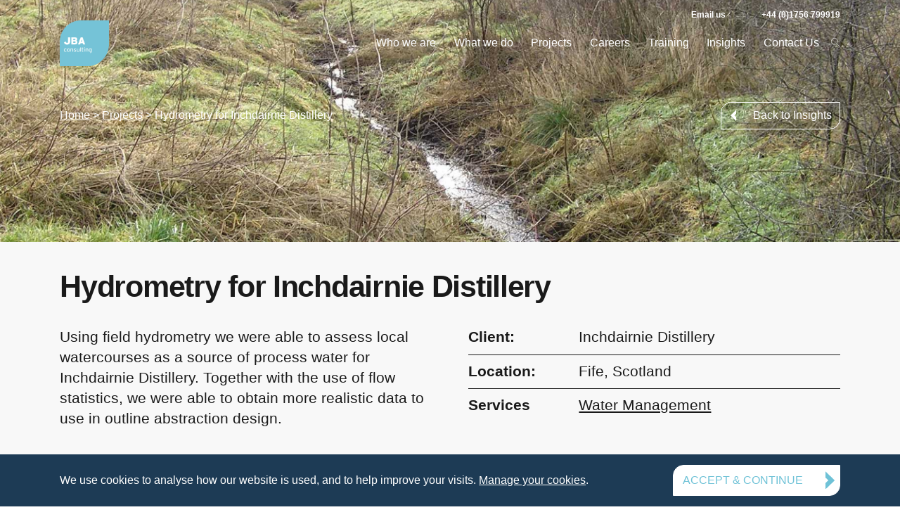

--- FILE ---
content_type: text/html; charset=UTF-8
request_url: https://www.jbaconsulting.com/projects/hydrometry-for-inchdairnie-distillery/
body_size: 15892
content:
<!DOCTYPE HTML>
<!--[if lt IE 7 ]> <html class="ie ie6 no-js" lang="en-GB"> <![endif]-->
<!--[if IE 7 ]>    <html class="ie ie7 no-js" lang="en-GB"> <![endif]-->
<!--[if IE 8 ]>    <html class="ie ie8 no-js" lang="en-GB"> <![endif]-->
<!--[if IE 9 ]>    <html class="ie ie9 no-js" lang="en-GB"> <![endif]-->
<!--[if gt IE 9]><html class="no-js" lang="en-GB"<![endif]-->
<html lang="en-GB" class="no-js">
<head>
	<title>Hydrometry for Inchdairnie Distillery</title> 
	<meta charset="UTF-8">
	<meta name="viewport" content="width=device-width, initial-scale=1.0">
	<meta http-equiv='content-language' content='en-gb'>

		<meta name="msapplication-TileColor" content="#da532c">
	<meta name="theme-color" content="#ffffff">
	
	<style type="text/css">
		.half-ul{display:-webkit-box;display:-moz-box;display:-webkit-flex;display:-ms-flexbox;display:flex;-webkit-flex-wrap:wrap;-ms-flex-wrap:wrap;flex-wrap:wrap;-webkit-box-pack:left;-moz-box-pack:left;-ms-flex-pack:left;-webkit-justify-content:left;justify-content:left;margin:0 -1vw}.half-ul>li{width:calc(100% - 2vw);margin:0 1vw 2vw;overflow:hidden}@media all and (min-width: 669px){.half-ul>li{width:calc(50% - 2vw)}}@media all and (max-width: 770px) and (min-width: 669px){.half-ul.inlineList{text-align:center}.half-ul.inlineList>li{display:inline-block;width:49%;padding:0}}.half-ul:before,.half-ul:after{width:100%}.half-div{display:-webkit-box;display:-moz-box;display:-webkit-flex;display:-ms-flexbox;display:flex;-webkit-flex-wrap:wrap;-ms-flex-wrap:wrap;flex-wrap:wrap;-webkit-box-pack:left;-moz-box-pack:left;-ms-flex-pack:left;-webkit-justify-content:left;justify-content:left;margin:0 -1vw}.half-div>div{width:calc(100% - 2vw);margin:0 1vw 2vw;overflow:hidden}@media all and (min-width: 669px){.half-div>div{width:calc(50% - 2vw)}}.half-div:before,.half-div:after{width:100%}.third-ul{display:-webkit-box;display:-moz-box;display:-webkit-flex;display:-ms-flexbox;display:flex;-webkit-flex-wrap:wrap;-ms-flex-wrap:wrap;flex-wrap:wrap;-webkit-box-pack:left;-moz-box-pack:left;-ms-flex-pack:left;-webkit-justify-content:left;justify-content:left;margin:0 -1vw}.third-ul>li{width:calc(100% - 2vw);margin:0 1vw 2vw;overflow:hidden}@media all and (min-width: 669px){.third-ul>li{width:calc(50% - 2vw)}}@media all and (min-width: 770px){.third-ul>li{width:calc(33.33% - 2vw)}}@media all and (max-width: 770px) and (min-width: 669px){.third-ul.inlineList{text-align:center}.third-ul.inlineList>li{display:inline-block;width:49%;padding:0}}.third-ul:before,.third-ul:after{width:100%}.third-div{display:-webkit-box;display:-moz-box;display:-webkit-flex;display:-ms-flexbox;display:flex;-webkit-flex-wrap:wrap;-ms-flex-wrap:wrap;flex-wrap:wrap;-webkit-box-pack:left;-moz-box-pack:left;-ms-flex-pack:left;-webkit-justify-content:left;justify-content:left;margin:0 -1vw}.third-div>div{width:calc(100% - 2vw);margin:0 1vw 2vw;overflow:hidden}@media all and (min-width: 669px){.third-div>div{width:calc(50% - 2vw)}}@media all and (min-width: 770px){.third-div>div{width:calc(33.33% - 2vw)}}.third-div:before,.third-div:after{width:100%}.quart-ul{display:-webkit-box;display:-moz-box;display:-webkit-flex;display:-ms-flexbox;display:flex;-webkit-flex-wrap:wrap;-ms-flex-wrap:wrap;flex-wrap:wrap;-webkit-box-pack:left;-moz-box-pack:left;-ms-flex-pack:left;-webkit-justify-content:left;justify-content:left;margin:0 -1vw}.quart-ul>li{width:calc(100% - 2vw);margin:0 1vw 2vw;overflow:hidden}@media all and (min-width: 669px){.quart-ul>li{width:calc(50% - 2vw)}}@media all and (min-width: 770px){.quart-ul>li{width:calc(25% - 2vw)}}@media all and (max-width: 770px) and (min-width: 669px){.quart-ul.inlineList{text-align:center}.quart-ul.inlineList>li{display:inline-block;width:49%;padding:0}}.quart-ul:before,.quart-ul:after{width:100%}.quart-div{display:-webkit-box;display:-moz-box;display:-webkit-flex;display:-ms-flexbox;display:flex;-webkit-flex-wrap:wrap;-ms-flex-wrap:wrap;flex-wrap:wrap;-webkit-box-pack:left;-moz-box-pack:left;-ms-flex-pack:left;-webkit-justify-content:left;justify-content:left;margin:0 -1vw}.quart-div>div{width:calc(100% - 2vw);margin:0 1vw 2vw;overflow:hidden}@media all and (min-width: 669px){.quart-div>div{width:calc(50% - 2vw)}}@media all and (min-width: 770px){.quart-div>div{width:calc(25% - 2vw)}}.quart-div:before,.quart-div:after{width:100%}.fifth-ul{display:-webkit-box;display:-moz-box;display:-webkit-flex;display:-ms-flexbox;display:flex;-webkit-flex-wrap:wrap;-ms-flex-wrap:wrap;flex-wrap:wrap;-webkit-box-pack:left;-moz-box-pack:left;-ms-flex-pack:left;-webkit-justify-content:left;justify-content:left;margin:0 -1vw}.fifth-ul>li{width:calc(100% - 2vw);margin:0 1vw 2vw;overflow:hidden}@media all and (min-width: 669px){.fifth-ul>li{width:calc(50% - 2vw)}}@media all and (min-width: 770px){.fifth-ul>li{width:calc(20% - 2vw)}}@media all and (max-width: 770px) and (min-width: 669px){.fifth-ul.inlineList{text-align:center}.fifth-ul.inlineList>li{display:inline-block;width:49%;padding:0}}.fifth-ul:before,.fifth-ul:after{width:100%}.fifth-div{display:-webkit-box;display:-moz-box;display:-webkit-flex;display:-ms-flexbox;display:flex;-webkit-flex-wrap:wrap;-ms-flex-wrap:wrap;flex-wrap:wrap;-webkit-box-pack:left;-moz-box-pack:left;-ms-flex-pack:left;-webkit-justify-content:left;justify-content:left;margin:0 -1vw}.fifth-div>div{width:calc(100% - 2vw);margin:0 1vw 2vw;overflow:hidden}@media all and (min-width: 669px){.fifth-div>div{width:calc(50% - 2vw)}}@media all and (min-width: 770px){.fifth-div>div{width:calc(20% - 2vw)}}.fifth-div:before,.fifth-div:after{width:100%}*{margin:0;padding:0;-webkit-box-sizing:border-box;-moz-box-sizing:border-box;box-sizing:border-box}.pg-sec,.footer{clear:both;position:relative}.pg-sec-inner{margin:0 auto;padding:clamp(30px,6vw,100px) clamp(15px,6.66vw,100px)}.pg-sec-inner:not(.pg-sec-inner-full){max-width:5000px;min-width:280px}.pg-sec-inner.pg-sec-inner-full{padding-left:0;padding-right:0}.pg-sec-inner.no-padding-top{padding-top:0}.pg-sec-inner.no-padding-bottom{padding-bottom:0}.pg-sec-inner.half-padding-top{padding-top:clamp(15px,3vw,55px)}.pg-sec-inner.half-padding-bottom{padding-bottom:clamp(15px,3vw,55px)}.pg-sec-inner.double-padding-top{padding-top:clamp(120px,8vw,140px)}.pg-sec-inner.double-padding-bottom{padding-bottom:clamp(120px,8vw,140px)}@media all and (min-width: 800px){.pg-sec-inner.no-padding-left{padding-left:0}}@media all and (min-width: 800px){.pg-sec-inner.no-padding-right{padding-right:0}}.flexbox,.inline-flexbox{display:-webkit-box;display:-moz-box;display:-webkit-flex;display:-ms-flexbox;display:flex}.flexbox.flex-wrap,.inline-flexbox.flex-wrap{-webkit-flex-wrap:wrap;-ms-flex-wrap:wrap;flex-wrap:wrap}.flexbox.flex-center,.inline-flexbox.flex-center{-webkit-box-pack:center;-moz-box-pack:center;-ms-flex-pack:center;-webkit-justify-content:center;justify-content:center}.flexbox.flex-start,.inline-flexbox.flex-start{-webkit-box-pack:start;-moz-box-pack:start;-ms-flex-pack:start;-webkit-justify-content:flex-start;justify-content:flex-start}.flexbox.flex-end,.inline-flexbox.flex-end{-webkit-box-pack:end;-moz-box-pack:end;-ms-flex-pack:end;-webkit-justify-content:flex-end;justify-content:flex-end}.flexbox.flex-space-between,.inline-flexbox.flex-space-between{-webkit-box-pack:justify;-moz-box-pack:justify;-ms-flex-pack:justify;-webkit-justify-content:space-between;justify-content:space-between}.flexbox.flex-space-around,.inline-flexbox.flex-space-around{-ms-flex-pack:distribute;-webkit-justify-content:space-around;justify-content:space-around}.flexbox.flex-space-evenly,.inline-flexbox.flex-space-evenly{-webkit-box-pack:space-evenly;-moz-box-pack:space-evenly;-ms-flex-pack:space-evenly;-webkit-justify-content:space-evenly;justify-content:space-evenly}.flexbox.align-items-start,.inline-flexbox.align-items-start{-webkit-box-align:start;-moz-box-align:start;-ms-flex-align:start;-webkit-align-items:flex-start;align-items:flex-start}.flexbox.align-items-end,.inline-flexbox.align-items-end{-webkit-box-align:end;-moz-box-align:end;-ms-flex-align:end;-webkit-align-items:flex-end;align-items:flex-end}.flexbox.align-items-center,.inline-flexbox.align-items-center{-webkit-box-align:center;-moz-box-align:center;-ms-flex-align:center;-webkit-align-items:center;align-items:center}.flexbox.align-items-stretch,.inline-flexbox.align-items-stretch{-webkit-box-align:stretch;-moz-box-align:stretch;-ms-flex-align:stretch;-webkit-align-items:stretch;align-items:stretch}.flexbox.align-items-stretch .flex-balance>div,.inline-flexbox.align-items-stretch .flex-balance>div{height:100% !important}.flexbox.align-items-baseline,.inline-flexbox.align-items-baseline{-webkit-box-align:baseline;-moz-box-align:baseline;-ms-flex-align:baseline;-webkit-align-items:baseline;align-items:baseline}.flexbox.align-content-start,.inline-flexbox.align-content-start{-webkit-align-content:flex-start;-ms-flex-line-pack:start;align-content:flex-start}.flexbox.align-content-end,.inline-flexbox.align-content-end{-webkit-align-content:flex-end;-ms-flex-line-pack:end;align-content:flex-end}.flexbox.align-content-center,.inline-flexbox.align-content-center{-webkit-align-content:center;-ms-flex-line-pack:center;align-content:center}.flexbox.align-content-stretch,.inline-flexbox.align-content-stretch{-webkit-align-content:stretch;-ms-flex-line-pack:stretch;align-content:stretch}.flexbox.align-content-space-between,.inline-flexbox.align-content-space-between{-webkit-align-content:space-between;-ms-flex-line-pack:space-between;align-content:space-between}.flexbox.align-content-space-around,.inline-flexbox.align-content-space-around{-webkit-align-content:space-around;-ms-flex-line-pack:space-around;align-content:space-around}.align-self-start{-webkit-align-self:flex-start;-ms-flex-item-align:start;align-self:flex-start}.align-self-end{-webkit-align-self:flex-end;-ms-flex-item-align:end;align-self:flex-end}.align-self-center{-webkit-align-self:center;-ms-flex-item-align:center;align-self:center}.align-self-baseline{-webkit-align-self:baseline;-ms-flex-item-align:baseline;align-self:baseline}.align-self-stretch{-webkit-align-self:stretch;-ms-flex-item-align:stretch;align-self:stretch}.inline-flexbox{display:-webkit-inline-box;display:-moz-inline-box;display:-webkit-inline-flex;display:-ms-inline-flexbox;display:inline-flex}.row-reverse{-webkit-box-direction:reverse;-webkit-box-orient:horizontal;-moz-box-direction:reverse;-moz-box-orient:horizontal;-webkit-flex-direction:row-reverse;-ms-flex-direction:row-reverse;flex-direction:row-reverse}.margin-left-auto{margin-left:auto}body{font-family:Arial,sans-serif}body,a{color:#1A1A1A}html{font-size:clamp(16px ,1.2vw, 20px)}body,h1,h2,h3,h4,h5,h6,input,select,textarea,legend,label{font-weight:400;font-size:clamp(16px ,1.2vw, 20px)}input,p,li,dt,dd,label{line-height:1.4em}ul{list-style:none}h1,h2,h3,h4,h5,h6{font-family:Arial,sans-serif;font-weight:400;line-height:1.2em;font-size:clamp(16px ,1.2vw, 20px);margin-bottom:clamp(5px,0.33vw,10px)}h1,h1 a,h2,h2 a,h3,h3 a,h4,h4 a,h5,h5 a,h6,h6 a{color:#1A1A1A}h1{margin-bottom:clamp(25px, 3.5vw, 60px)}h2{margin-bottom:clamp(25px, 2.5vw, 45px)}h3{margin-bottom:clamp(10px, 0.66vw, 20px)}h4{margin-bottom:clamp(15px,1vw,25px)}p{margin-bottom:clamp(15px,1vw,25px)}a[href^=tel]{cursor:default !important}a[href^=tel]:hover{text-decoration:none}.main-menu{display:none}.main-menu>li{display:-webkit-box;display:-moz-box;display:-webkit-flex;display:-ms-flexbox;display:flex;-webkit-box-align:center;-moz-box-align:center;-ms-flex-align:center;-webkit-align-items:center;align-items:center}.main-menu>li:not(:last-of-type){margin-left:clamp(15px,2vw,45px)}.main-menu>li a{-webkit-transition-property:color;-moz-transition-property:color;-ms-transition-property:color;-o-transition-property:color;transition-property:color;-webkit-transition-duration:.3s;-moz-transition-duration:.3s;-ms-transition-duration:.3s;-o-transition-duration:.3s;transition-duration:.3s;-webkit-transition-timing-function:ease-in;-moz-transition-timing-function:ease-in;-ms-transition-timing-function:ease-in;-o-transition-timing-function:ease-in;transition-timing-function:ease-in}.main-menu>li a.search-icon{position:relative;top:clamp(-2px,-0.2vw,-4px);width:clamp(15px,1vw,25px);margin-left:clamp(15px,1vw,25px)}.main-menu>li a.search-icon img{width:100%;height:auto}.main-menu>li .child-menu li a{display:block}.main-menu>li .child-menu li a img{width:clamp(10px,0.66vw,20px)}@media all and (min-width: 769px){.main-menu{display:-webkit-box;display:-moz-box;display:-webkit-flex;display:-ms-flexbox;display:flex;-webkit-box-pack:end;-moz-box-pack:end;-ms-flex-pack:end;-webkit-justify-content:flex-end;justify-content:flex-end}}@media all and (min-width: 769px){.hamburger.mMenuOpen{display:none}}.hamburger.mMenuOpen.is-active .hamburger-inner{background-color:#fff !important}.hamburger.mMenuOpen.is-active .hamburger-inner:after,.hamburger.mMenuOpen.is-active .hamburger-inner:before{background-color:#fff !important}.mobile-burger-surround{display:none}@media all and (max-width: 769px){.mobile-burger-surround{display:-webkit-box;display:-moz-box;display:-webkit-flex;display:-ms-flexbox;display:flex;-webkit-box-align:center;-moz-box-align:center;-ms-flex-align:center;-webkit-align-items:center;align-items:center}.mobile-burger-surround .hamburger{position:relative;top:5px;display:block;margin-right:clamp(15px,2vw,45px)}.black-header .mobile-burger-surround .search-link a img{filter:brightness(0%)}}.header{width:100%}.header .main-logo img{display:block}.main-logo{display:block}.main-logo>img{height:auto;width:100%}.header .main-logo{width:clamp(60px,5.46vw,90px)}.header .main-logo img{height:auto;width:100%}.footer .main-logo{width:clamp(100px,8.73vw,135px);height:auto}.header.black-header .contact-list li a{color:#1A1A1A}.header.black-header .main-menu li a{color:#1A1A1A}.header.black-header .main-menu li a.search-icon img{filter:brightness(0%)}.header.black-header .main-menu li a:hover{color:#1D3B55}.header.black-header .hamburger-inner{background-color:#1A1A1A !important}.header.black-header .hamburger-inner:after,.header.black-header .hamburger-inner:before{background-color:#1A1A1A !important}.header.black-header.black-header-mobile-open .contact-list li a{color:#fff}.footer .logo-surround .logo-list-title{display:block;margin-bottom:clamp(5px,0.8vw,15px);text-transform:uppercase;font-weight:700;font-size:clamp(12px, 0.93vw, 20px)}.footer .logo-list{display:-webkit-box;display:-moz-box;display:-webkit-flex;display:-ms-flexbox;display:flex}.footer .logo-list>li{margin-right:clamp(15px,1vw,25px)}.footer .logo-list>li img{width:clamp(35px,2.33vw,45px)}.footer .second-footer-row{margin-top:clamp(15px,3vw,100px)}.footer .second-footer-row .trust-text{display:block;line-height:1.45em;font-size:clamp(20px,1.3vw,30px)}.footer .second-footer-row .trust-text span{font-weight:700}.footer .second-footer-row .trust-text img{width:clamp(35px,2.33vw,45px);position:relative;display:inline-block;margin-left:5px}@media all and (min-width: 800px){.footer .logo-get-in-touch{display:-webkit-box;display:-moz-box;display:-webkit-flex;display:-ms-flexbox;display:flex;-webkit-box-pack:justify;-moz-box-pack:justify;-ms-flex-pack:justify;-webkit-justify-content:space-between;justify-content:space-between;-webkit-box-direction:reverse;-webkit-box-orient:horizontal;-moz-box-direction:reverse;-moz-box-orient:horizontal;-webkit-flex-direction:row-reverse;-ms-flex-direction:row-reverse;flex-direction:row-reverse}.footer .logo-sec{display:-webkit-box;display:-moz-box;display:-webkit-flex;display:-ms-flexbox;display:flex;-webkit-box-pack:justify;-moz-box-pack:justify;-ms-flex-pack:justify;-webkit-justify-content:space-between;justify-content:space-between;-webkit-box-align:center;-moz-box-align:center;-ms-flex-align:center;-webkit-align-items:center;align-items:center}.footer .second-footer-row{display:-webkit-box;display:-moz-box;display:-webkit-flex;display:-ms-flexbox;display:flex;-webkit-box-pack:justify;-moz-box-pack:justify;-ms-flex-pack:justify;-webkit-justify-content:space-between;justify-content:space-between;-webkit-box-align:end;-moz-box-align:end;-ms-flex-align:end;-webkit-align-items:flex-end;align-items:flex-end}.footer .bottom-footer-row{display:-webkit-box;display:-moz-box;display:-webkit-flex;display:-ms-flexbox;display:flex;-webkit-box-pack:justify;-moz-box-pack:justify;-ms-flex-pack:justify;-webkit-justify-content:space-between;justify-content:space-between;-webkit-box-align:end;-moz-box-align:end;-ms-flex-align:end;-webkit-align-items:flex-end;align-items:flex-end}}.fifty-flex-cols .fifty-flex-cols-col.background-image{min-height:450px}@media all and (min-width: 800px){.fifty-flex-cols{display:-webkit-box;display:-moz-box;display:-webkit-flex;display:-ms-flexbox;display:flex}.fifty-flex-cols .fifty-flex-cols-col{flex:1}.fifty-flex-cols .fifty-flex-cols-col.forty-col{width:40%;flex:inherit}.fifty-flex-cols .fifty-flex-cols-col.fifty-col{width:50%;flex:inherit}.fifty-flex-cols .fifty-flex-cols-col.sixty-col{width:60%;flex:inherit}.fifty-flex-cols.fifty-flex-cols-reverse{-webkit-box-direction:reverse;-webkit-box-orient:horizontal;-moz-box-direction:reverse;-moz-box-orient:horizontal;-webkit-flex-direction:row-reverse;-ms-flex-direction:row-reverse;flex-direction:row-reverse}}.fifty-flex-cols.backend-fifty-col{display:block}.fifty-flex-cols.backend-fifty-col>div>div{display:-webkit-box;display:-moz-box;display:-webkit-flex;display:-ms-flexbox;display:flex;-webkit-box-pack:start;-moz-box-pack:start;-ms-flex-pack:start;-webkit-justify-content:flex-start;justify-content:flex-start;-webkit-flex-wrap:wrap;-ms-flex-wrap:wrap;flex-wrap:wrap}.fifty-flex-cols.backend-fifty-col>div>div>div{width:50%}.grecaptcha-badge{visibility:hidden}.general-button{display:inline-block}.general-button img{width:clamp(20px,1.5vw,35px);height:auto}.social-links li{display:inline-block}.social-links li:not(:last-of-type){border-right:clamp(1px,0.11vw,2px) solid #1A1A1A;padding-right:clamp(10px,0.5vw,15px);margin-right:clamp(10px,0.5vw,15px)}.social-links li a{display:block;text-decoration:none}.social-links li a svg,.social-links li a img{width:100%;height:auto}.cookiePage form:before,.cookiePage form:after,.cookieModal form:before,.cookieModal form:after{content:" ";display:table}.cookiePage form:after,.cookieModal form:after{clear:both}@media all and (min-width: 769px){.cookiePage .form-row,.cookieModal .form-row{display:-webkit-box;display:-moz-box;display:-webkit-flex;display:-ms-flexbox;display:flex}.cookiePage .form-row .accept-row,.cookieModal .form-row .accept-row{flex:1;display:-webkit-box;display:-moz-box;display:-webkit-flex;display:-ms-flexbox;display:flex;-webkit-box-direction:normal;-webkit-box-orient:vertical;-moz-box-direction:normal;-moz-box-orient:vertical;-webkit-flex-direction:column;-ms-flex-direction:column;flex-direction:column;-webkit-box-pack:justify;-moz-box-pack:justify;-ms-flex-pack:justify;-webkit-justify-content:space-between;justify-content:space-between}}.cookieModal{position:fixed;top:0;left:0;z-index:100000;display:none;width:100%;height:100%}.cookie-bar{display:none;width:100%;height:auto}.cookie-bar .pg-sec-inner{height:100%}.cookie-bar .pg-sec-inner .general-button{white-space:nowrap}.cookie-bar .pg-sec-inner .general-button img{width:clamp(10px,1vw,20px)}@media all and (min-width: 668px){.cookie-bar .pg-sec-inner .cookie-bar-surround{display:-webkit-box;display:-moz-box;display:-webkit-flex;display:-ms-flexbox;display:flex;-webkit-box-pack:justify;-moz-box-pack:justify;-ms-flex-pack:justify;-webkit-justify-content:space-between;justify-content:space-between;-webkit-box-align:center;-moz-box-align:center;-ms-flex-align:center;-webkit-align-items:center;align-items:center}}.mobileMenu{position:fixed;top:0;right:-100%;z-index:10000;width:100%;height:100vh;overflow:scroll;background-color:#1D3B55}.mobileMenu .pg-sec{height:100%}.mobileMenu .pg-sec-inner{height:100%;padding-top:clamp(150px,13vw,190px);padding-bottom:30px}.mobileMenu ul{padding-top:40px}.mobileMenu ul li{display:block;clear:both;font-size:25px;margin-bottom:10px}.mobileMenu ul li a{display:block;color:#6FC2D7;text-decoration:none}.mobileMenu ul li .mm-title-page{padding-bottom:10px;font-weight:700;border-bottom:1px solid #6FC2D7}.mobileMenu ul li .mm-has-sub-menu{position:relative;padding-right:40px}.mobileMenu ul li .mm-has-sub-menu:after{position:absolute;top:50%;-moz-transform:translateY(-50%);-ms-transform:translateY(-50%);-webkit-transform:translateY(-50%);transform:translateY(-50%);right:0;content:'>'}@media (max-width: 400px){.mobileMenu ul li{font-size:25px}}.mobileMenu .mm-sub-menu{display:none}.mobileMenu .mm-back-to{position:absolute;top:0;visibility:hidden;font-size:0.9rem;opacity:0;filter:alpha(opacity=0);-webkit-transition-property:opacity;-moz-transition-property:opacity;-ms-transition-property:opacity;-o-transition-property:opacity;transition-property:opacity;-webkit-transition-duration:.3s;-moz-transition-duration:.3s;-ms-transition-duration:.3s;-o-transition-duration:.3s;transition-duration:.3s;-webkit-transition-timing-function:ease-in;-moz-transition-timing-function:ease-in;-ms-transition-timing-function:ease-in;-o-transition-timing-function:ease-in;transition-timing-function:ease-in}.mobileMenu .mm-back-to.activeBT{visibility:visible;opacity:1;filter:alpha(opacity=100)}.articles-list .articles-list-div{display:-webkit-box;display:-moz-box;display:-webkit-flex;display:-ms-flexbox;display:flex;-webkit-flex-wrap:wrap;-ms-flex-wrap:wrap;flex-wrap:wrap;-webkit-box-pack:left;-moz-box-pack:left;-ms-flex-pack:left;-webkit-justify-content:left;justify-content:left;margin:0 -3vw}.articles-list .articles-list-div>div{width:calc(100% - 6vw);margin:0 3vw 6vw;overflow:hidden}@media all and (min-width: 669px){.articles-list .articles-list-div>div{width:calc(50% - 6vw)}}@media all and (min-width: 770px){.articles-list .articles-list-div>div{width:calc(33.33% - 6vw)}}.articles-list .articles-list-div:before,.articles-list .articles-list-div:after{width:100%}.articles-list .articles-header{display:-webkit-box;display:-moz-box;display:-webkit-flex;display:-ms-flexbox;display:flex;-webkit-box-pack:justify;-moz-box-pack:justify;-ms-flex-pack:justify;-webkit-justify-content:space-between;justify-content:space-between;-webkit-box-align:center;-moz-box-align:center;-ms-flex-align:center;-webkit-align-items:center;align-items:center}.articles-list .articles-list-div .article-list-large{display:-webkit-box;display:-moz-box;display:-webkit-flex;display:-ms-flexbox;display:flex;-webkit-box-direction:normal;-webkit-box-orient:vertical;-moz-box-direction:normal;-moz-box-orient:vertical;-webkit-flex-direction:column;-ms-flex-direction:column;flex-direction:column;-webkit-box-pack:end;-moz-box-pack:end;-ms-flex-pack:end;-webkit-justify-content:flex-end;justify-content:flex-end;width:calc(66.66% - 6vw)}.articles-list .articles-list-div .article-list-large .article-list-large-text .read-more-arrow{width:clamp(20px,1.66vw,35px);height:auto}.articles-list .articles-list-div .article-list-large:after{display:block;width:100%;height:100%}.articles-list.two-list .articles-list-div{display:-webkit-box;display:-moz-box;display:-webkit-flex;display:-ms-flexbox;display:flex;-webkit-flex-wrap:wrap;-ms-flex-wrap:wrap;flex-wrap:wrap;-webkit-box-pack:left;-moz-box-pack:left;-ms-flex-pack:left;-webkit-justify-content:left;justify-content:left;margin:0 -3vw}.articles-list.two-list .articles-list-div>div{width:calc(100% - 6vw);margin:0 3vw 6vw;overflow:hidden}@media all and (min-width: 669px){.articles-list.two-list .articles-list-div>div{width:calc(50% - 6vw)}}.articles-list.two-list .articles-list-div:before,.articles-list.two-list .articles-list-div:after{width:100%}.articles-list.two-list .top-bottom-rad-img{aspect-ratio:600 / 400}.case-intro .case-intro-inner .case-intro-list li{display:-webkit-box;display:-moz-box;display:-webkit-flex;display:-ms-flexbox;display:flex}.case-intro .case-intro-inner .case-intro-list .text-span{display:block;min-width:clamp(130px,12.333vw,195px)}.case-intro .case-intro-inner .case-intro-list a{display:block}.contact-bar .contact-bar-inner .contact-bar-image{width:clamp(200px,16.66vw,260px);height:clamp(200px,16.66vw,260px)}.contact-bar .contact-bar-inner .main-title{display:block}.contact-bar .contact-bar-inner .indv-contact-list{-webkit-align-self:flex-end;-ms-flex-item-align:end;align-self:flex-end}@media all and (min-width: 769px){.contact-bar .contact-bar-inner{display:-webkit-box;display:-moz-box;display:-webkit-flex;display:-ms-flexbox;display:flex;-webkit-box-align:center;-moz-box-align:center;-ms-flex-align:center;-webkit-align-items:center;align-items:center}.contact-bar .contact-bar-inner .contact-bar-image{width:clamp(125px,16.66vw,260px);height:clamp(125px,16.66vw,260px)}.contact-bar .contact-bar-inner .contact-bar-text{flex:1;display:-webkit-box;display:-moz-box;display:-webkit-flex;display:-ms-flexbox;display:flex;-webkit-box-align:end;-moz-box-align:end;-ms-flex-align:end;-webkit-align-items:flex-end;align-items:flex-end}}.cta-block .cta-box .contact-list{-webkit-box-pack:start;-moz-box-pack:start;-ms-flex-pack:start;-webkit-justify-content:flex-start;justify-content:flex-start}.cta-block .cta-box .read-more-arrow{width:clamp(35px,6.66vw,110px)}.cta-block .cta-box:before{display:block;width:100%;height:100%}.did-you-know .large-arrow{width:clamp(15px,6.66vw,100px);height:auto}@media all and (min-width: 769px){.did-you-know .pg-sec-inner{display:-webkit-box;display:-moz-box;display:-webkit-flex;display:-ms-flexbox;display:flex;-webkit-box-align:end;-moz-box-align:end;-ms-flex-align:end;-webkit-align-items:flex-end;align-items:flex-end;-webkit-box-pack:justify;-moz-box-pack:justify;-ms-flex-pack:justify;-webkit-justify-content:space-between;justify-content:space-between}.did-you-know .pg-sec-inner .large-title{max-width:clamp(100px,20vw,320px) !important}.did-you-know .pg-sec-inner p{flex:1}.did-you-know .large-arrow{width:clamp(7.5px,3.33vw,50px)}}.faqs-block .faqs-list .faq-link{display:block;width:100%}.faqs-block .faqs-list .faq-link .open-bullet{display:block;width:clamp(25px,2vw,40px);height:clamp(25px,2vw,40px)}.faqs-block .faqs-list .faq-link .open-bullet img{width:100%;height:auto}.faqs-block .faqs-list .hidden-faq{display:none}.faqs-block .faqs-list .hidden-faq.open-content{display:block}.filter-bar .apply-filters{display:-webkit-box;display:-moz-box;display:-webkit-flex;display:-ms-flexbox;display:flex;-webkit-box-align:center;-moz-box-align:center;-ms-flex-align:center;-webkit-align-items:center;align-items:center;height:100%}.filter-bar .apply-filters img{width:clamp(10px,1vw,20px);height:auto}.filter-bar .filter-bar-top li a img{width:clamp(15px,1.33vw,25px)}.filter-bar .dropdown-filter{display:none}.filter-bar .dropdown-filter .filter-list-surround{background-color:#F8F8F8;padding:clamp(15px,1vw,25px)}.filter-bar .filter-list{display:-webkit-box;display:-moz-box;display:-webkit-flex;display:-ms-flexbox;display:flex;-webkit-flex-wrap:wrap;-ms-flex-wrap:wrap;flex-wrap:wrap}.filter-bar .filter-list li{width:100%}.filter-bar .filter-list li a{display:block}.filter-bar .filter-list li a img{width:clamp(15px,1vw,25px);height:auto}@media all and (min-width: 668px){.filter-bar .filter-list li{width:50%}.filter-bar .filter-list .filter-bar-top{display:-webkit-box;display:-moz-box;display:-webkit-flex;display:-ms-flexbox;display:flex}}@media all and (min-width: 769px){.filter-bar .filter-list li{width:25%}}@media all and (min-width: 668px){.filter-bar .filter-bar-top{display:-webkit-box;display:-moz-box;display:-webkit-flex;display:-ms-flexbox;display:flex;-webkit-box-align:center;-moz-box-align:center;-ms-flex-align:center;-webkit-align-items:center;align-items:center}}.four-square{display:-webkit-box;display:-moz-box;display:-webkit-flex;display:-ms-flexbox;display:flex;-webkit-flex-wrap:wrap;-ms-flex-wrap:wrap;flex-wrap:wrap}.four-square-block{width:100%}.four-square-block .small-img{width:48.5%;height:50%}.four-square-block .arrow-img{width:clamp(20px,3vw,50px)}.four-square-block.flex-end{display:-webkit-box;display:-moz-box;display:-webkit-flex;display:-ms-flexbox;display:flex;-webkit-box-align:end;-moz-box-align:end;-ms-flex-align:end;-webkit-align-items:flex-end;align-items:flex-end}.four-square-block.large-side-img{display:-webkit-box;display:-moz-box;display:-webkit-flex;display:-ms-flexbox;display:flex}.lrg-img{width:35%;height:100%}@media all and (min-width: 668px){.lrg-img{width:30%}}.four-square-block.large-side-img .four-square-block-inner{flex:1}@media all and (min-width: 769px){.four-square-block{width:50%}}.full-video iframe{width:100%;height:100%}.intro-header .breadcrumb-surround{width:100%}.breadcrumb-row{display:-webkit-box;display:-moz-box;display:-webkit-flex;display:-ms-flexbox;display:flex;-webkit-box-pack:justify;-moz-box-pack:justify;-ms-flex-pack:justify;-webkit-justify-content:space-between;justify-content:space-between;-webkit-box-align:center;-moz-box-align:center;-ms-flex-align:center;-webkit-align-items:center;align-items:center}.breadcrumb-row .breadCrumb{display:block}.intro-header-img{width:100%;height:100%}.intro-header .intro-header-inner .intro-text-sec{display:-webkit-box;display:-moz-box;display:-webkit-flex;display:-ms-flexbox;display:flex;-webkit-box-pack:justify;-moz-box-pack:justify;-ms-flex-pack:justify;-webkit-justify-content:space-between;justify-content:space-between;-webkit-box-align:end;-moz-box-align:end;-ms-flex-align:end;-webkit-align-items:flex-end;align-items:flex-end;width:100%}.intro-header .intro-header-inner .intro-text-sec .pg-sec-inner{width:100%;height:100%}.intro-header .intro-header-inner .intro-text-sec .intro-text-sec-inner .intro-text-sec-inner-center .right-arrow{width:clamp(25px,2.4vw,40px);height:auto}.intro-header .intro-header-inner .intro-text-sec .intro-text-sec-inner .intro-text-sec-inner-center .right-arrow.down-arrow{height:clamp(25px,2.4vw,40px);width:auto}.intro-header .intro-header-inner .intro-text-sec .intro-text-sec-inner:before,.intro-header .intro-header-inner .intro-text-sec .intro-text-sec-inner:after{display:block;width:100%}.intro-header .intro-header-inner .intro-text-sec .intro-text-sec-inner:before{height:clamp(0px,11.33vw,170px)}.intro-header .intro-header-inner .intro-text-sec .intro-text-sec-inner:after{height:clamp(0px,32vw,490px)}.intro-header .intro-header-inner .intro-text-sec .swiper-slide{display:-webkit-box;display:-moz-box;display:-webkit-flex;display:-ms-flexbox;display:flex;-webkit-box-align:end;-moz-box-align:end;-ms-flex-align:end;-webkit-align-items:flex-end;align-items:flex-end}.intro-header .intro-header-inner .intro-text-sec .swiper-slide:before{display:block;width:100%;height:30%}.intro-header .intro-header-inner .intro-text-sec .swiper-slide:after{display:block;width:50%;height:100%}.intro-header .intro-header-inner .intro-text-sec .swiper-dots{width:auto}@media all and (min-width: 1000px){.intro-header .intro-header-inner{min-height:auto}.intro-header .intro-header-inner .intro-text-sec .intro-text-sec-inner{width:50%}.intro-header .intro-header-inner .intro-text-sec .intro-text-sec-inner:before{height:clamp(80px,5.33vw,85px)}.intro-header .intro-header-inner .intro-text-sec .intro-text-sec-inner:after{height:clamp(165px,11vw,180px)}}.large-image{display:-webkit-box;display:-moz-box;display:-webkit-flex;display:-ms-flexbox;display:flex;-webkit-box-align:end;-moz-box-align:end;-ms-flex-align:end;-webkit-align-items:flex-end;align-items:flex-end;-webkit-box-pack:start;-moz-box-pack:start;-ms-flex-pack:start;-webkit-justify-content:flex-start;justify-content:flex-start;width:100%}.large-image .large-image-text{width:50%}.large-image .large-image-text.full-width{width:100%}.large-image .link-arrow{width:clamp(15px,1.5vw,25px);height:auto}.large-image:after{display:block;width:100%;height:100%}@media all and (min-width: 769px){.large-images .large-image-row{display:-webkit-box;display:-moz-box;display:-webkit-flex;display:-ms-flexbox;display:flex}}.full-media img{width:100%;height:auto}.full-media .full-media-image{background-position:center;background-repeat:no-repeat;background-size:cover;min-height:clamp(300px,35vw,530px)}.search-list .search-row{border-bottom:clamp(1px,0.11vw,2px) solid #1A1A1A;padding:clamp(30px,2vw,55px) 0 0}.search-list .search-row.white-text{border-color:#fff}.search-list .search-link{position:relative;display:block;width:100%;font-weight:900;text-decoration:none;line-height:1em;padding-right:clamp(40px,6.5vw,110px);padding-bottom:clamp(30px,2vw,55px)}.search-list .search-link img{position:absolute;top:clamp(-5px,-0.33vw,-10px);right:0;display:block;width:clamp(30px,2vw,55px);height:clamp(30px,2vw,55px);-webkit-transition-property:all;-moz-transition-property:all;-ms-transition-property:all;-o-transition-property:all;transition-property:all;-webkit-transition-duration:.3s;-moz-transition-duration:.3s;-ms-transition-duration:.3s;-o-transition-duration:.3s;transition-duration:.3s;-webkit-transition-timing-function:ease-in;-moz-transition-timing-function:ease-in;-ms-transition-timing-function:ease-in;-o-transition-timing-function:ease-in;transition-timing-function:ease-in}.search-list .search-link:hover img{right:clamp(-5px,-0.33vw,-10px)}.student-testimonial .side-image{width:100%;height:auto}.student-testimonial .testimonial-inner .swiper-container-outer .swiper-dots{-webkit-box-pack:end;-moz-box-pack:end;-ms-flex-pack:end;-webkit-justify-content:flex-end;justify-content:flex-end}@media all and (min-width: 769px){.student-testimonial .testimonial-inner{display:-webkit-box;display:-moz-box;display:-webkit-flex;display:-ms-flexbox;display:flex;-webkit-box-pack:end;-moz-box-pack:end;-ms-flex-pack:end;-webkit-justify-content:flex-end;justify-content:flex-end}.student-testimonial .testimonial-inner .swiper-container-outer{width:50%}.student-testimonial .side-image{width:50%;height:auto;max-height:100%}}.text-panel-media .text-media-inner-media img{width:100%;height:auto}.text-panel-media .text-media-inner-media .full-width-video-inner{width:100%;height:0}.text-panel-media .text-media-inner-media .full-width-video-inner iframe{width:100%;height:100%}.testimonial-block .testimonial-info{display:-webkit-box;display:-moz-box;display:-webkit-flex;display:-ms-flexbox;display:flex;-webkit-box-pack:justify;-moz-box-pack:justify;-ms-flex-pack:justify;-webkit-justify-content:space-between;justify-content:space-between}
	</style>
	
	<meta name='robots' content='index, follow, max-image-preview:large, max-snippet:-1, max-video-preview:-1' />

	<!-- This site is optimized with the Yoast SEO plugin v26.7 - https://yoast.com/wordpress/plugins/seo/ -->
	<meta name="description" content="Using field hydrometry we were able to assess local watercourses as a source of process water for Inchdairnie Distillery." />
	<link rel="canonical" href="https://www.jbaconsulting.com/projects/hydrometry-for-inchdairnie-distillery/" />
	<meta property="og:locale" content="en_GB" />
	<meta property="og:type" content="article" />
	<meta property="og:title" content="Hydrometry for Inchdairnie Distillery" />
	<meta property="og:description" content="Using field hydrometry we were able to assess local watercourses as a source of process water for Inchdairnie Distillery." />
	<meta property="og:url" content="https://www.jbaconsulting.com/projects/hydrometry-for-inchdairnie-distillery/" />
	<meta property="og:site_name" content="JBA Consulting" />
	<meta property="article:modified_time" content="2025-02-20T15:00:18+00:00" />
	<meta property="og:image" content="https://www.jbaconsulting.com/wp-content/uploads/2022/01/Inchdairnie-river.jpg" />
	<meta property="og:image:width" content="1920" />
	<meta property="og:image:height" content="1437" />
	<meta property="og:image:type" content="image/jpeg" />
	<meta name="twitter:card" content="summary_large_image" />
	<script type="application/ld+json" class="yoast-schema-graph">{"@context":"https://schema.org","@graph":[{"@type":"WebPage","@id":"https://www.jbaconsulting.com/projects/hydrometry-for-inchdairnie-distillery/","url":"https://www.jbaconsulting.com/projects/hydrometry-for-inchdairnie-distillery/","name":"Hydrometry for Inchdairnie Distillery","isPartOf":{"@id":"https://www.jbaconsulting.com/#website"},"primaryImageOfPage":{"@id":"https://www.jbaconsulting.com/projects/hydrometry-for-inchdairnie-distillery/#primaryimage"},"image":{"@id":"https://www.jbaconsulting.com/projects/hydrometry-for-inchdairnie-distillery/#primaryimage"},"thumbnailUrl":"https://www.jbaconsulting.com/wp-content/uploads/2022/01/Inchdairnie-river.jpg","datePublished":"2022-01-12T13:24:00+00:00","dateModified":"2025-02-20T15:00:18+00:00","description":"Using field hydrometry we were able to assess local watercourses as a source of process water for Inchdairnie Distillery.","breadcrumb":{"@id":"https://www.jbaconsulting.com/projects/hydrometry-for-inchdairnie-distillery/#breadcrumb"},"inLanguage":"en-GB","potentialAction":[{"@type":"ReadAction","target":["https://www.jbaconsulting.com/projects/hydrometry-for-inchdairnie-distillery/"]}]},{"@type":"ImageObject","inLanguage":"en-GB","@id":"https://www.jbaconsulting.com/projects/hydrometry-for-inchdairnie-distillery/#primaryimage","url":"https://www.jbaconsulting.com/wp-content/uploads/2022/01/Inchdairnie-river.jpg","contentUrl":"https://www.jbaconsulting.com/wp-content/uploads/2022/01/Inchdairnie-river.jpg","width":1920,"height":1437,"caption":"River running through Inchdairnie"},{"@type":"BreadcrumbList","@id":"https://www.jbaconsulting.com/projects/hydrometry-for-inchdairnie-distillery/#breadcrumb","itemListElement":[{"@type":"ListItem","position":1,"name":"Home","item":"https://www.jbaconsulting.com/"},{"@type":"ListItem","position":2,"name":"Projects","item":"https://www.jbaconsulting.com/projects/"},{"@type":"ListItem","position":3,"name":"Hydrometry for Inchdairnie Distillery"}]},{"@type":"WebSite","@id":"https://www.jbaconsulting.com/#website","url":"https://www.jbaconsulting.com/","name":"JBA Consulting","description":"Leading in society&#039;s pursuit for climate resilience","potentialAction":[{"@type":"SearchAction","target":{"@type":"EntryPoint","urlTemplate":"https://www.jbaconsulting.com/?s={search_term_string}"},"query-input":{"@type":"PropertyValueSpecification","valueRequired":true,"valueName":"search_term_string"}}],"inLanguage":"en-GB"}]}</script>
	<!-- / Yoast SEO plugin. -->


<link rel="alternate" title="oEmbed (JSON)" type="application/json+oembed" href="https://www.jbaconsulting.com/wp-json/oembed/1.0/embed?url=https%3A%2F%2Fwww.jbaconsulting.com%2Fprojects%2Fhydrometry-for-inchdairnie-distillery%2F" />
<link rel="alternate" title="oEmbed (XML)" type="text/xml+oembed" href="https://www.jbaconsulting.com/wp-json/oembed/1.0/embed?url=https%3A%2F%2Fwww.jbaconsulting.com%2Fprojects%2Fhydrometry-for-inchdairnie-distillery%2F&#038;format=xml" />
<style id='wp-img-auto-sizes-contain-inline-css' type='text/css'>
img:is([sizes=auto i],[sizes^="auto," i]){contain-intrinsic-size:3000px 1500px}
/*# sourceURL=wp-img-auto-sizes-contain-inline-css */
</style>
<style id='classic-theme-styles-inline-css' type='text/css'>
/*! This file is auto-generated */
.wp-block-button__link{color:#fff;background-color:#32373c;border-radius:9999px;box-shadow:none;text-decoration:none;padding:calc(.667em + 2px) calc(1.333em + 2px);font-size:1.125em}.wp-block-file__button{background:#32373c;color:#fff;text-decoration:none}
/*# sourceURL=/wp-includes/css/classic-themes.min.css */
</style>
<link rel='stylesheet' id='contact-form-7-css' href='https://www.jbaconsulting.com/wp-content/plugins/contact-form-7/includes/css/styles.css?ver=6.1.4' type='text/css' media='all' />
<link rel='stylesheet' id='fc-swiper-css' href='https://www.jbaconsulting.com/wp-content/themes/jba-theme/css/swiper.min.css?ver=1.0' type='text/css' media='all' />
<link rel='preload' as='style'  id='fc-theme-preload-css' href='https://www.jbaconsulting.com/wp-content/themes/jba-theme/css/jba.min.css?ver=1.8' type='text/css' media='all' />
<link rel='stylesheet' id='fc-scroll-css' href='https://www.jbaconsulting.com/wp-content/themes/jba-theme/css/simplebar.min.css?ver=1.1' type='text/css' media='all' />
<link rel='stylesheet' id='fc-theme-css' href='https://www.jbaconsulting.com/wp-content/themes/jba-theme/css/jba.min.css?ver=1.8' type='text/css' media='all' />
<script type="text/javascript" src="https://www.jbaconsulting.com/wp-includes/js/jquery/jquery.min.js?ver=3.7.1" id="jquery-core-js"></script>
<link rel="https://api.w.org/" href="https://www.jbaconsulting.com/wp-json/" /><link rel="alternate" title="JSON" type="application/json" href="https://www.jbaconsulting.com/wp-json/wp/v2/project/3632" /><link rel="EditURI" type="application/rsd+xml" title="RSD" href="https://www.jbaconsulting.com/xmlrpc.php?rsd" />
<link rel='shortlink' href='https://www.jbaconsulting.com/?p=3632' />
<meta property="fb:pages" content="" />
<link rel="icon" href="https://www.jbaconsulting.com/wp-content/uploads/2024/12/cropped-jba-consulting-icon-32x32.png" sizes="32x32" />
<link rel="icon" href="https://www.jbaconsulting.com/wp-content/uploads/2024/12/cropped-jba-consulting-icon-192x192.png" sizes="192x192" />
<link rel="apple-touch-icon" href="https://www.jbaconsulting.com/wp-content/uploads/2024/12/cropped-jba-consulting-icon-180x180.png" />
<meta name="msapplication-TileImage" content="https://www.jbaconsulting.com/wp-content/uploads/2024/12/cropped-jba-consulting-icon-270x270.png" />
 

	<style id='global-styles-inline-css' type='text/css'>
:root{--wp--preset--aspect-ratio--square: 1;--wp--preset--aspect-ratio--4-3: 4/3;--wp--preset--aspect-ratio--3-4: 3/4;--wp--preset--aspect-ratio--3-2: 3/2;--wp--preset--aspect-ratio--2-3: 2/3;--wp--preset--aspect-ratio--16-9: 16/9;--wp--preset--aspect-ratio--9-16: 9/16;--wp--preset--color--black: #000000;--wp--preset--color--cyan-bluish-gray: #abb8c3;--wp--preset--color--white: #ffffff;--wp--preset--color--pale-pink: #f78da7;--wp--preset--color--vivid-red: #cf2e2e;--wp--preset--color--luminous-vivid-orange: #ff6900;--wp--preset--color--luminous-vivid-amber: #fcb900;--wp--preset--color--light-green-cyan: #7bdcb5;--wp--preset--color--vivid-green-cyan: #00d084;--wp--preset--color--pale-cyan-blue: #8ed1fc;--wp--preset--color--vivid-cyan-blue: #0693e3;--wp--preset--color--vivid-purple: #9b51e0;--wp--preset--gradient--vivid-cyan-blue-to-vivid-purple: linear-gradient(135deg,rgb(6,147,227) 0%,rgb(155,81,224) 100%);--wp--preset--gradient--light-green-cyan-to-vivid-green-cyan: linear-gradient(135deg,rgb(122,220,180) 0%,rgb(0,208,130) 100%);--wp--preset--gradient--luminous-vivid-amber-to-luminous-vivid-orange: linear-gradient(135deg,rgb(252,185,0) 0%,rgb(255,105,0) 100%);--wp--preset--gradient--luminous-vivid-orange-to-vivid-red: linear-gradient(135deg,rgb(255,105,0) 0%,rgb(207,46,46) 100%);--wp--preset--gradient--very-light-gray-to-cyan-bluish-gray: linear-gradient(135deg,rgb(238,238,238) 0%,rgb(169,184,195) 100%);--wp--preset--gradient--cool-to-warm-spectrum: linear-gradient(135deg,rgb(74,234,220) 0%,rgb(151,120,209) 20%,rgb(207,42,186) 40%,rgb(238,44,130) 60%,rgb(251,105,98) 80%,rgb(254,248,76) 100%);--wp--preset--gradient--blush-light-purple: linear-gradient(135deg,rgb(255,206,236) 0%,rgb(152,150,240) 100%);--wp--preset--gradient--blush-bordeaux: linear-gradient(135deg,rgb(254,205,165) 0%,rgb(254,45,45) 50%,rgb(107,0,62) 100%);--wp--preset--gradient--luminous-dusk: linear-gradient(135deg,rgb(255,203,112) 0%,rgb(199,81,192) 50%,rgb(65,88,208) 100%);--wp--preset--gradient--pale-ocean: linear-gradient(135deg,rgb(255,245,203) 0%,rgb(182,227,212) 50%,rgb(51,167,181) 100%);--wp--preset--gradient--electric-grass: linear-gradient(135deg,rgb(202,248,128) 0%,rgb(113,206,126) 100%);--wp--preset--gradient--midnight: linear-gradient(135deg,rgb(2,3,129) 0%,rgb(40,116,252) 100%);--wp--preset--font-size--small: 13px;--wp--preset--font-size--medium: 20px;--wp--preset--font-size--large: 36px;--wp--preset--font-size--x-large: 42px;--wp--preset--spacing--20: 0.44rem;--wp--preset--spacing--30: 0.67rem;--wp--preset--spacing--40: 1rem;--wp--preset--spacing--50: 1.5rem;--wp--preset--spacing--60: 2.25rem;--wp--preset--spacing--70: 3.38rem;--wp--preset--spacing--80: 5.06rem;--wp--preset--shadow--natural: 6px 6px 9px rgba(0, 0, 0, 0.2);--wp--preset--shadow--deep: 12px 12px 50px rgba(0, 0, 0, 0.4);--wp--preset--shadow--sharp: 6px 6px 0px rgba(0, 0, 0, 0.2);--wp--preset--shadow--outlined: 6px 6px 0px -3px rgb(255, 255, 255), 6px 6px rgb(0, 0, 0);--wp--preset--shadow--crisp: 6px 6px 0px rgb(0, 0, 0);}:where(.is-layout-flex){gap: 0.5em;}:where(.is-layout-grid){gap: 0.5em;}body .is-layout-flex{display: flex;}.is-layout-flex{flex-wrap: wrap;align-items: center;}.is-layout-flex > :is(*, div){margin: 0;}body .is-layout-grid{display: grid;}.is-layout-grid > :is(*, div){margin: 0;}:where(.wp-block-columns.is-layout-flex){gap: 2em;}:where(.wp-block-columns.is-layout-grid){gap: 2em;}:where(.wp-block-post-template.is-layout-flex){gap: 1.25em;}:where(.wp-block-post-template.is-layout-grid){gap: 1.25em;}.has-black-color{color: var(--wp--preset--color--black) !important;}.has-cyan-bluish-gray-color{color: var(--wp--preset--color--cyan-bluish-gray) !important;}.has-white-color{color: var(--wp--preset--color--white) !important;}.has-pale-pink-color{color: var(--wp--preset--color--pale-pink) !important;}.has-vivid-red-color{color: var(--wp--preset--color--vivid-red) !important;}.has-luminous-vivid-orange-color{color: var(--wp--preset--color--luminous-vivid-orange) !important;}.has-luminous-vivid-amber-color{color: var(--wp--preset--color--luminous-vivid-amber) !important;}.has-light-green-cyan-color{color: var(--wp--preset--color--light-green-cyan) !important;}.has-vivid-green-cyan-color{color: var(--wp--preset--color--vivid-green-cyan) !important;}.has-pale-cyan-blue-color{color: var(--wp--preset--color--pale-cyan-blue) !important;}.has-vivid-cyan-blue-color{color: var(--wp--preset--color--vivid-cyan-blue) !important;}.has-vivid-purple-color{color: var(--wp--preset--color--vivid-purple) !important;}.has-black-background-color{background-color: var(--wp--preset--color--black) !important;}.has-cyan-bluish-gray-background-color{background-color: var(--wp--preset--color--cyan-bluish-gray) !important;}.has-white-background-color{background-color: var(--wp--preset--color--white) !important;}.has-pale-pink-background-color{background-color: var(--wp--preset--color--pale-pink) !important;}.has-vivid-red-background-color{background-color: var(--wp--preset--color--vivid-red) !important;}.has-luminous-vivid-orange-background-color{background-color: var(--wp--preset--color--luminous-vivid-orange) !important;}.has-luminous-vivid-amber-background-color{background-color: var(--wp--preset--color--luminous-vivid-amber) !important;}.has-light-green-cyan-background-color{background-color: var(--wp--preset--color--light-green-cyan) !important;}.has-vivid-green-cyan-background-color{background-color: var(--wp--preset--color--vivid-green-cyan) !important;}.has-pale-cyan-blue-background-color{background-color: var(--wp--preset--color--pale-cyan-blue) !important;}.has-vivid-cyan-blue-background-color{background-color: var(--wp--preset--color--vivid-cyan-blue) !important;}.has-vivid-purple-background-color{background-color: var(--wp--preset--color--vivid-purple) !important;}.has-black-border-color{border-color: var(--wp--preset--color--black) !important;}.has-cyan-bluish-gray-border-color{border-color: var(--wp--preset--color--cyan-bluish-gray) !important;}.has-white-border-color{border-color: var(--wp--preset--color--white) !important;}.has-pale-pink-border-color{border-color: var(--wp--preset--color--pale-pink) !important;}.has-vivid-red-border-color{border-color: var(--wp--preset--color--vivid-red) !important;}.has-luminous-vivid-orange-border-color{border-color: var(--wp--preset--color--luminous-vivid-orange) !important;}.has-luminous-vivid-amber-border-color{border-color: var(--wp--preset--color--luminous-vivid-amber) !important;}.has-light-green-cyan-border-color{border-color: var(--wp--preset--color--light-green-cyan) !important;}.has-vivid-green-cyan-border-color{border-color: var(--wp--preset--color--vivid-green-cyan) !important;}.has-pale-cyan-blue-border-color{border-color: var(--wp--preset--color--pale-cyan-blue) !important;}.has-vivid-cyan-blue-border-color{border-color: var(--wp--preset--color--vivid-cyan-blue) !important;}.has-vivid-purple-border-color{border-color: var(--wp--preset--color--vivid-purple) !important;}.has-vivid-cyan-blue-to-vivid-purple-gradient-background{background: var(--wp--preset--gradient--vivid-cyan-blue-to-vivid-purple) !important;}.has-light-green-cyan-to-vivid-green-cyan-gradient-background{background: var(--wp--preset--gradient--light-green-cyan-to-vivid-green-cyan) !important;}.has-luminous-vivid-amber-to-luminous-vivid-orange-gradient-background{background: var(--wp--preset--gradient--luminous-vivid-amber-to-luminous-vivid-orange) !important;}.has-luminous-vivid-orange-to-vivid-red-gradient-background{background: var(--wp--preset--gradient--luminous-vivid-orange-to-vivid-red) !important;}.has-very-light-gray-to-cyan-bluish-gray-gradient-background{background: var(--wp--preset--gradient--very-light-gray-to-cyan-bluish-gray) !important;}.has-cool-to-warm-spectrum-gradient-background{background: var(--wp--preset--gradient--cool-to-warm-spectrum) !important;}.has-blush-light-purple-gradient-background{background: var(--wp--preset--gradient--blush-light-purple) !important;}.has-blush-bordeaux-gradient-background{background: var(--wp--preset--gradient--blush-bordeaux) !important;}.has-luminous-dusk-gradient-background{background: var(--wp--preset--gradient--luminous-dusk) !important;}.has-pale-ocean-gradient-background{background: var(--wp--preset--gradient--pale-ocean) !important;}.has-electric-grass-gradient-background{background: var(--wp--preset--gradient--electric-grass) !important;}.has-midnight-gradient-background{background: var(--wp--preset--gradient--midnight) !important;}.has-small-font-size{font-size: var(--wp--preset--font-size--small) !important;}.has-medium-font-size{font-size: var(--wp--preset--font-size--medium) !important;}.has-large-font-size{font-size: var(--wp--preset--font-size--large) !important;}.has-x-large-font-size{font-size: var(--wp--preset--font-size--x-large) !important;}
/*# sourceURL=global-styles-inline-css */
</style>
</head>


<body class="wp-singular project-template-default single single-project postid-3632 wp-theme-jba-theme" data-domain="www.jbaconsulting.com" data-ga-tag="G-RF2H393NSS"> 
<header class="header  ">
	<nav class="pg-sec-inner">
		<ul class="contact-list">
    <li><a href="#" class="load-contact">Email us</a></li>
        <li><a href="tel:+44 (0)1756 799919" title="Call us">+44 (0)1756 799919</a></li>
</ul>


  
		<div class="main-menu-surround">
    <a class="main-logo" href="/" title="JBA Consulting">
    <img width="82" height="76" src="https://www.jbaconsulting.com/wp-content/uploads/2024/02/jba-consulting.png" alt="JBA Consulting Logo" />
</a>    <ul class="main-menu">
                <li>
            <a href="https://www.jbaconsulting.com/who-we-are/"  title="Who we are" >Who we are</a>
        </li>
                <li>
            <a href="https://www.jbaconsulting.com/what-we-do/"  title="What we do" >What we do</a>
        </li>
                <li>
            <a href="https://www.jbaconsulting.com/projects/"  title="Projects" >Projects</a>
        </li>
                <li>
            <a href="https://www.jbaconsulting.com/careers-with-jba/"  title="Careers" >Careers</a>
        </li>
                <li>
            <a href="https://www.jbaconsulting.com/training-courses/"  title="Training" >Training</a>
        </li>
                <li>
            <a href="https://www.jbaconsulting.com/insights/"  title="Insights" >Insights</a>
        </li>
                <li>
            <a href="https://www.jbaconsulting.com/jba-offices/"  title="Contact Us" >Contact Us</a>
        </li>
                <li class="search-link"><a href="#" aria-label="Search" class="search-icon"><img src="https://www.jbaconsulting.com/wp-content/themes/jba-theme/images/svgs/shapes/search.svg" alt="search icon"/></a></li>
    </ul>
    <ul class="mobile-burger-surround">
        <li>
            <button class="hamburger hamburger--squeeze mMenuOpen" type="button">
    <span class="hamburger-box">
        <span class="hamburger-inner"></span>
    </span>
</button>        </li>
        <li class="search-link"><a href="#" aria-label="Search" class="search-icon"><img src="https://www.jbaconsulting.com/wp-content/themes/jba-theme/images/svgs/shapes/search.svg" alt="search icon" /></a></li>
    </ul>
</div> 
	</nav>
	</header>
<div class="wrapper  "> 
<main>
	<article class="gutenbergContent">
		<div  class="pg-sec intro-header-small " >
    <div class="intro-header-img" style="background-image:url('https://www.jbaconsulting.com/wp-content/uploads/2022/01/Inchdairnie-river.jpg')">
        <img class="hide" src="https://www.jbaconsulting.com/wp-content/uploads/2022/01/Inchdairnie-river.jpg" alt="">
    </div>
    <div class="intro-header-small-inner">
        <div class="pg-sec-inner no-padding-top no-padding-bottom">
            
                    <div class="breadcrumb-row white-text">
                <span class="bread-crumb"><span><span><a href="https://www.jbaconsulting.com/">Home</a></span> &gt; <span><a href="https://www.jbaconsulting.com/projects/">Projects</a></span> &gt; <span class="breadcrumb_last" aria-current="page">Hydrometry for Inchdairnie Distillery</span></span></span>                <a class="general-button  white-border white-text small-button back-button" href="https://www.jbaconsulting.com/insights/" aria-label="Back to Insights" title="Back to Insights"   >
    <span>Back to Insights </span>
    <img width="13" height="21" src="https://www.jbaconsulting.com/wp-content/themes/jba-theme/images/svgs/shapes/arrow_left_white.svg" alt="Arrow"/> 
</a>
                </div>
         

        </div>
        <div class="small-header-text pg-sec-inner no-padding-top white-text">
            <div class="fifty-flex-cols">
                <div class="fifty-flex-cols-col small-header-l-side">
                                        <h1 class="main-title white-text"></h1>
                </div>
                <div class="fifty-flex-cols-col small-header-r-side">
                                    </div>
            </div>
        </div>
    </div>
</div><div id="first-content" class="pg-sec case-intro grey-bg">
    <div class="pg-sec-inner case-intro-inner half-padding-top half-padding-bottom">
        <h3 class="main-title ">Hydrometry for Inchdairnie Distillery</h3>        <div class="fifty-flex-cols">
            <div class="fifty-flex-cols-col">
                <div class="main-content ">
                    <p class="large-text">Using field hydrometry we were able to assess local watercourses as a source of process water for Inchdairnie Distillery. Together with the use of flow statistics, we were able to obtain more realistic data to use in outline abstraction design.</p>                                    </div>
            </div>
            <div class="fifty-flex-cols-col">
                <ul class="case-intro-list "> 
                     
                    <li><span class="text-span">Client: </span> Inchdairnie Distillery</li>
                     
                    <li><span class="text-span">Location:      </span> Fife, Scotland</li>
                                                            <li>
                        <span class="text-span">Services</span>
                        <div>
                                                        <a href="https://www.jbaconsulting.com/what-we-do/resilience-and-water-management/" title="Water Management">Water Management</a> 
                                                    </div>
                    </li>
                                    </ul>
            </div>
        </div>
    </div>
</div><div  class="pg-sec text-panel-generic text-center white-bg" >
    <div class="pg-sec-inner half-padding-top half-padding-bottom ">
        <div class="full-width">
            <h3 class="main-title ">Challenge</h3>            <div class="main-content ">
                <p class="large-text">Inchdairnie Distillery wanted to use water from local watercourses as a source of process water. However, these watercourses have very small catchment areas (&lt; 0.5 km2) and theoretical methods of water quantity estimation can be limited for such small catchments. An alternative source of data was required to help in abstraction optioneering.</p>                            </div>
                    </div>
    </div>
</div><div  class="pg-sec text-panel-media mblue-bg">
    <div class="pg-sec-inner no-padding-left no-padding-right  half-padding-top half-padding-bottom">  
        <div class="fifty-flex-cols text-media-inner ">
            <div class="fifty-flex-cols-col fifty-col text-media-inner-text  text-padding" data-fcwp-down-offset="-40" data-fcwp-up-offset="-20">
            <h3 class="main-title grey-text">Solution</h3>              
                 
                <div class="main-content tick-list grey-text">
                    <div class="text-padding">                        <p class="large-text">Continuous water level recorders were installed on the two watercourses and water level data logged at a 15 minute intervals over a 12 month period. Spot flow gauging's were undertaken using both a current meter and timed volumetric measurement. Stage discharge relationships (rating curves) were also developed at both locations to allow the water level data to be converted to flow. Analysis of the resulting flow data was then undertaken, including the development of the flow duration curves.</p>                                            </div>                </div>
                
                            </div> 
            
            <div class="fifty-flex-cols-col fifty-col text-media-inner-media image-padding  top-bottom-radius"> 
                                    <div class="text-media-bg  " style="background-image:url('https://www.jbaconsulting.com/wp-content/uploads/2022/01/inspecting-water-source-inchdairnie.jpg');">
                                                <img class="hide"  width="1920" height="1440" src="https://www.jbaconsulting.com/wp-content/uploads/2022/01/inspecting-water-source-inchdairnie.jpg" alt=""/>
                                                                    </div>
                            </div>
        </div>
    </div>
</div><div  class="pg-sec text-panel-generic text-left white-bg" >
    <div class="pg-sec-inner half-padding-top half-padding-bottom ">
        <div class="full-width">
            <h3 class="main-title ">Benefit</h3>            <div class="main-content ">
                <p class="large-text">A comparison of the field values with those obtained from desk-based methods showed that the desk-based methods overestimated the field measurements. The implication for abstraction in these particularly small catchments that the desk-based method had identified would have resulted in a higher pass forward and environmental flows. <br><br>The use of field hydrometry and flow statistics allowed more realistic data to be obtained and used in outline abstraction design. The information was also used to help support the successful application for an abstraction licence from SEPA.</p>                            </div>
                    </div>
    </div>
</div><div  class="pg-sec did-you-know lblue-bg">
    <img class="large-arrow" src="https://www.jbaconsulting.com/wp-content/themes/jba-theme/images/svgs/shapes/arrow_right_black.svg" alt="Black arrow pointing right"/>
    <div class="pg-sec-inner half-padding-top half-padding-bottom">
        <span class="large-title ">Want to know more?</span>
        <p class="large-text ">For more information about this project please contact <a href="http://contact|David Cameron">David Cameron</a>.</p>
    </div>
</div><div class="pg-sec large-images-slider">
    <div class="pg-sec-inner large-images-slider-title">
        <h3 class="main-title">Services</h3>
        <ul class="gen-arrows">
            <li><a href="#" class="gen-arrow-prev prev-collection-arrow"><img src="https://www.jbaconsulting.com/wp-content/themes/jba-theme/images/svgs/shapes/arrow_left_black.svg" alt="Arrow left white"/></a></li>
            <li><a href="#" class="gen-arrow-next next-collection-arrow"><img src="https://www.jbaconsulting.com/wp-content/themes/jba-theme/images/svgs/shapes/arrow_right_black.svg" alt="Arrow right white"/></a></li>
        </ul>
    </div>
    <div class="swiper-container large-images-slider-inner" data-swiper-view="1" data-swiper-break="200000-2-1,1000-1-1" data-swiper-delay="3000" data-swiper-prev=".prev-collection-arrow" data-swiper-next=".next-collection-arrow" >
        <div class="swiper-wrapper">
                        <div class="swiper-slide">
                <div class="large-image " >
    <div class="large-image-text pg-sec-inner full-width">
        <span class="main-title white-text">Asset Management</span>        <p class="white-text">At JBA we apply system-level, data-driven thinking to deliver practical solutions that improve asset health, enhance resilience and maximise long-term value for the people, businesses and communities assets serve.</p>                <img class="link-arrow" src="https://www.jbaconsulting.com/wp-content/themes/jba-theme/images/svgs/shapes/arrow_right_white.svg" alt="Link arrow"/>
        <a href="https://www.jbaconsulting.com/what-we-do/asset-management/" title="Find out more" class="full-link">Find out more</a>
            </div> 
</div>
 
            </div>
                        <div class="swiper-slide">
                <div class="large-image " style="background-image:url('https://www.jbaconsulting.com/wp-content/uploads/2023/02/technology-data-and-software-specialist-e1675702386556.jpg')">
    <div class="large-image-text pg-sec-inner full-width">
        <span class="main-title white-text">Technology, Data and Software Development</span>        <p class="white-text">Delivering transformative technology that is pioneering in the pursuit of flood, water and environmental resilience.</p>                <img class="link-arrow" src="https://www.jbaconsulting.com/wp-content/themes/jba-theme/images/svgs/shapes/arrow_right_white.svg" alt="Link arrow"/>
        <a href="https://www.jbaconsulting.com/what-we-do/technology-data-and-software-development/" title="Find out more" class="full-link">Find out more</a>
            </div> 
</div>
 
            </div>
                        <div class="swiper-slide">
                <div class="large-image " style="background-image:url('https://www.jbaconsulting.com/wp-content/uploads/2023/02/river-survey-skipton.jpg')">
    <div class="large-image-text pg-sec-inner full-width">
        <span class="main-title white-text">Modelling and Assessment</span>        <p class="white-text">Developing leading resilience strategies and solutions founded on the integrated modelling and assessment of water quantity, quality and environmental processes.</p>                <img class="link-arrow" src="https://www.jbaconsulting.com/wp-content/themes/jba-theme/images/svgs/shapes/arrow_right_white.svg" alt="Link arrow"/>
        <a href="https://www.jbaconsulting.com/what-we-do/modelling-and-assessment/" title="Find out more" class="full-link">Find out more</a>
            </div> 
</div>
 
            </div>
                        <div class="swiper-slide">
                <div class="large-image " style="background-image:url('https://www.jbaconsulting.com/wp-content/uploads/2023/02/engineering-on-coastline-project.jpg')">
    <div class="large-image-text pg-sec-inner full-width">
        <span class="main-title white-text">Engineering</span>        <p class="white-text">Working within a robust and mature digital delivery environment, our engineering specialists work closely with our modelling, hydrology and environmental teams to ensure designs are developed to create efficient, low-carbon and sustainable solutions.</p>                <img class="link-arrow" src="https://www.jbaconsulting.com/wp-content/themes/jba-theme/images/svgs/shapes/arrow_right_white.svg" alt="Link arrow"/>
        <a href="https://www.jbaconsulting.com/what-we-do/engineering/" title="Find out more" class="full-link">Find out more</a>
            </div> 
</div>
 
            </div>
                        <div class="swiper-slide">
                <div class="large-image " style="background-image:url('https://www.jbaconsulting.com/wp-content/uploads/2022/11/new-trees-in-catgill-wood.jpg')">
    <div class="large-image-text pg-sec-inner full-width">
        <span class="main-title white-text">Environment and Sustainability</span>        <p class="white-text">Our specialists in landscape, heritage, ecology, fisheries, EIA, planning and sustainability all work collaboratively with our engineering designers, modellers and our project managers to develop resilient places.</p>                <img class="link-arrow" src="https://www.jbaconsulting.com/wp-content/themes/jba-theme/images/svgs/shapes/arrow_right_white.svg" alt="Link arrow"/>
        <a href="https://www.jbaconsulting.com/what-we-do/sustainability-and-environment/" title="Find out more" class="full-link">Find out more</a>
            </div> 
</div>
 
            </div>
                        <div class="swiper-slide">
                <div class="large-image " style="background-image:url('https://www.jbaconsulting.com/wp-content/uploads/2023/02/low-water-level-lake.jpg')">
    <div class="large-image-text pg-sec-inner full-width">
        <span class="main-title white-text">Water Management</span>        <p class="white-text">Our proven skills and experience make us a natural partner to help support communities and organisations to become more resilient. We support and empower our clients to manage the twin risks of flood and drought, encouraging and delivering effective water management.</p>                <img class="link-arrow" src="https://www.jbaconsulting.com/wp-content/themes/jba-theme/images/svgs/shapes/arrow_right_white.svg" alt="Link arrow"/>
        <a href="https://www.jbaconsulting.com/what-we-do/resilience-and-water-management/" title="Find out more" class="full-link">Find out more</a>
            </div> 
</div>
 
            </div>
                        <div class="swiper-slide">
                <div class="large-image " style="background-image:url('https://www.jbaconsulting.com/wp-content/uploads/2023/02/river-niger-niamey.jpg')">
    <div class="large-image-text pg-sec-inner full-width">
        <span class="main-title white-text">International Development</span>        <p class="white-text">Working with communities across the world to identify and mitigate flood and environmental risks, support sustainable development and build resilience.</p>                <img class="link-arrow" src="https://www.jbaconsulting.com/wp-content/themes/jba-theme/images/svgs/shapes/arrow_right_white.svg" alt="Link arrow"/>
        <a href="https://www.jbaconsulting.com/what-we-do/international-development/" title="Find out more" class="full-link">Find out more</a>
            </div> 
</div>
 
            </div>
            
        </div>
    </div>
</div> 	</article>
</main>

<footer class="footer grey-bg" data-random-string="ECDA03D53886FC301564FC28ECEFEAB88B7484707A3AEADFE059616D78AB">
	<div class="pg-sec-inner half-padding-top half-padding-bottom">
		<div class="logo-get-in-touch">
			<div class="get-in-touch">
				<span class="large-text is-block">Get in touch today</span>
				<ul class="contact-list">
                    <li><a href="#" class="load-contact black-text">Email us</a></li>
                    <li><a class="black-text" href="tel:+44 (0)1756 799919" title="Call us">+44 (0)1756 799919</a></li>
                </ul>
				<span class="contact-address">1 Broughton Park, Old Lane North, Broughton,<br />
Skipton, North Yorkshire, BD23 3FD</span>
				<ul class="social-links">
        
        <li>
        <a href="https://twitter.com/jbaconsulting" aria-label="X (formerly Twitter) Link" title="X (formerly Twitter)" target="_blank">X</a>
    </li>
    
        <li>
        <a href="https://www.linkedin.com/company/jba-consulting-ltd-jeremy-benn-" title="LinkedIn" target="_blank">LinkedIn</a>
    </li>
    
        <li>
        <a href="https://www.youtube.com/channel/UC-PV-71LCCZXxWdSLm8m0mw" title="YouTube" target="_blank">YouTube</a>
    </li>
    
        <li>
        <a href="https://theclimateresiliencepodcast.buzzsprout.com/" title="JBA Podcast" target="_blank">JBA Podcast</a>
    </li>
    </ul>
			</div>
			<div class="logo-sec">
				<a class="main-logo" href="/" title="JBA Consulting">
    <img width="82" height="76" src="https://www.jbaconsulting.com/wp-content/uploads/2024/02/jba-consulting.png" alt="JBA Consulting Logo" />
</a> 
				<div class="logo-surround">
					<span class="logo-list-title">Part of The JBA Family</span>
					<ul class="logo-list">
													<li>
								<a href="https://www.jbagroup.co.uk/" title="JBA Group" target="_blank">									<img src="https://www.jbaconsulting.com/wp-content/uploads/2024/02/jba-group.png" alt="JBA Group">
								</a>							</li>
													<li>
								<a href="https://www.jbarisk.com/" title="JBA Risk Management" target="_blank">									<img src="https://www.jbaconsulting.com/wp-content/uploads/2024/02/jba-risk.png" alt="JBA Risk Management">
								</a>							</li>
													<li>
								<a href="https://jbagr.com/" title="JBA Global Resilience" target="_blank">									<img src="https://www.jbaconsulting.com/wp-content/uploads/2025/01/JBA_GR_Logo.png" alt="JBA Global Resilience">
								</a>							</li>
													<li>
								<a href="https://jbpacific.com.au/" title="JBP" target="_blank">									<img src="https://www.jbaconsulting.com/wp-content/uploads/2024/02/jba-jbp.png" alt="JBP">
								</a>							</li>
											</ul>
				</div>
			</div>
		</div>
				<div class="second-footer-row">
			<span class="trust-text">
				We're proud to support the work of the <span>JBA Trust</span>
									<a href="https://www.jbatrust.org/" title="JBA Trust" target="_blank">					<img src="https://www.jbaconsulting.com/wp-content/uploads/2024/02/jba-trust.png" alt="JBA Trust" />
					</a>							</span>
		</div>
		<div class="bottom-footer-row">
			<div class="bottom-footer-row-l">
				<ul class="footer-l-menu">
										<li><a href="https://www.jbaconsulting.com/terms-and-conditions/" title="Terms">Terms</a></li>
										<li><a href="https://www.jbaconsulting.com/privacy/" title="Privacy">Privacy</a></li>
										<li><a href="https://www.jbaconsulting.com/legal-information/" title="Legal information">Legal information</a></li>
										<li><a href="https://www.jbagroup.co.uk/policies" title="Policies">Policies</a></li>
										<li><a href="" title="Cookie settings" class="openCookieModal">Manage your cookies</a></li>
				</ul>
				<span class="small-text">&copy; 2026 Jeremy Benn Associates Ltd. All rights reserved.</span>
			</div>
			<div class="bottom-footer-row-r">
							</div>
		</div>
	</div>
</footer>
</div><nav class="mobileMenu closed"> 
    <div class="pg-sec">
        <div class="pg-sec-inner"> 
            <div class="scrollBar">
                
                <a class="mm-back-to white-text" href="#" data-mm-back-to-id="">&lt; Back to <span class="mm-back-to-title">Main Menu</span></a>
                
                	                <ul class="mainMenuMobile" id="mm-main-menu">
	                    	                    								<li><a href="https://www.jbaconsulting.com/who-we-are/" title="Who we are">Who we are</a></li>
								                    	                    								<li><a href="https://www.jbaconsulting.com/what-we-do/" title="What we do">What we do</a></li>
								                    	                    								<li><a href="https://www.jbaconsulting.com/projects/" title="Projects">Projects</a></li>
								                    	                    								<li><a href="https://www.jbaconsulting.com/careers-with-jba/" title="Careers">Careers</a></li>
								                    	                    								<li><a href="https://www.jbaconsulting.com/training-courses/" title="Training">Training</a></li>
								                    	                    								<li><a href="https://www.jbaconsulting.com/insights/" title="Insights">Insights</a></li>
								                    	                    								<li><a href="https://www.jbaconsulting.com/jba-offices/" title="Contact Us">Contact Us</a></li>
								                                        
	                </ul>
	                
	                	                		                	                		                	                		                	                		                	                		                	                		                	                		                                                
                            </div>
        </div>
    </div> 
</nav> 
 <div class="search-block">
    <div class="pg-sec-inner ">
        <form name="site-search" action="/" method="GET">
            <div class="search-row">
                <input name="s" class="srch-inp" placeholder="Enter a search term"/>
                <a class="general-button  white-border white-text form-submit " href="#" aria-label="Search" title="Search"   >
    <span>Search </span>
    <img width="13" height="21" src="https://www.jbaconsulting.com/wp-content/themes/jba-theme/images/svgs/shapes/arrow_right_white.svg" alt="Arrow"/> 
</a>
                </div>
        </form>
    </div> 
    <a href="#" aria-label="Close search" class="close-search"><img src="https://www.jbaconsulting.com/wp-content/themes/jba-theme/images/svgs/shapes/cross.svg" alt="Cross to close search"></a>
</div>
<div class="cookieModal">
    <div class="cookieModalInner">
        <a href="#" class="close-modal"><img src="https://www.jbaconsulting.com/wp-content/themes/jba-theme/images/svgs/shapes/cross_black.svg"></a>
        <div class="accept-row justi-right">
            <span>Click To: </span>
            <div class="radio-buttons">
                <div class="input-box">
                    <label class="is-block">Accept All</label>
                    <input class="acceptAll" type="radio" name="acceptAll"/> 
                </div>
                
                <div class="input-box">
                    <label class="is-block">Block All</label>
                    <input class="blockAll" type="radio" name="acceptAll"/> 
                </div>
            </div>
        </div>
        <form name="cookie-settings" action="https://www.jbaconsulting.com/projects/hydrometry-for-inchdairnie-distillery/" method="post">
            <div class="form-row">
                <div class="accept-row">
                    <div class="accept-text">
                        <p class="sub-title">Analytics</p>
                        <div class="mainContent">
                            <p>We use analytics cookies to anonymously track your user journey and interactions with our website. This information is used to help us understand the user experience and to work towards improving the website and the content we publish.</p>
                        </div>
                    </div>
                    <div class="radio-buttons indvSelect">
                        <div class="input-box">
                            <label class="is-block">Accept</label>
                            <input class="acceptInpt" type="radio" name="analytics" value="Accepted" required  /> 
                        </div>
                        
                        <div class="input-box">
                            <label class="is-block">Block</label>
                            <input class="blockInpt" type="radio" name="analytics" value="Denied"  /> 
                        </div>
                    </div>
                </div>
                <div class="accept-row">
                    <div class="accept-text">
                        <p class="sub-title">Marketing</p>
                        <div class="mainContent">
                            <p>We sometimes make use of third party tracking code to help us determine the succes of any marketing campaigns we might run. This can also be used to ensure you are given content relevant to your interests.</p>
                        </div>
                    </div>
                    <div class="radio-buttons indvSelect">
                        <div class="input-box">
                            <label class="is-block">Accept</label>
                            <input class="acceptInpt" type="radio" name="marketing" value="Accepted" required  /> 
                        </div>
                        
                        <div class="input-box">
                            <label class="is-block">Block</label>
                            <input class="blockInpt" type="radio" name="marketing" value="Denied"  /> 
                        </div>
                    </div>
                </div>
            </div>
            <button class="save-button">Save</button>
            <input type="hidden" name="postAction" value="cookie-settings" />
        </form>
    </div>
</div><div class="general-contact" data-actual="https://www.jbaconsulting.com/projects/hydrometry-for-inchdairnie-distillery/">
    <div class="general-inner">
        <a href="#" class="close-contact">
            <img src="https://www.jbaconsulting.com/wp-content/themes/jba-theme/images/svgs/shapes/cross.svg"/>
        </a>
        <h3 class="main-title">Get in touch&hellip;</h3>
        <div class="main-content"> 
            <p class="welcome-general">We&#039;d love to hear from you. Just fill out the form below and a member of our team will be in touch as soon as possible.</p>
            <p class="welcome-named hide" data-default="Do you have a question or message for |NAME|? Just complete the form below with your information and we&#039;ll get back to you as soon as possible.">Do you have a question or message for |NAME|? Just complete the form below with your information and we&#039;ll get back to you as soon as possible.</p>
        </div>
        
<div class="wpcf7 no-js" id="wpcf7-f4499-o1" lang="en-GB" dir="ltr" data-wpcf7-id="4499">
<div class="screen-reader-response"><p role="status" aria-live="polite" aria-atomic="true"></p> <ul></ul></div>
<form action="/projects/hydrometry-for-inchdairnie-distillery/#wpcf7-f4499-o1" method="post" class="wpcf7-form init" aria-label="Contact form" novalidate="novalidate" data-status="init">
<fieldset class="hidden-fields-container"><input type="hidden" name="_wpcf7" value="4499" /><input type="hidden" name="_wpcf7_version" value="6.1.4" /><input type="hidden" name="_wpcf7_locale" value="en_GB" /><input type="hidden" name="_wpcf7_unit_tag" value="wpcf7-f4499-o1" /><input type="hidden" name="_wpcf7_container_post" value="0" /><input type="hidden" name="_wpcf7_posted_data_hash" value="" /><input type="hidden" name="_wpcf7_recaptcha_response" value="" />
</fieldset>
<div class="fifty-flex-cols">
    <div class="fifty-flex-cols-col">
        <label>Your name*</label>
        <span class="wpcf7-form-control-wrap" data-name="your-name"><input size="40" maxlength="400" class="wpcf7-form-control wpcf7-text wpcf7-validates-as-required" aria-required="true" aria-invalid="false" placeholder="Your name" value="" type="text" name="your-name" /></span> 

        <label>Your email*</label>
        <span class="wpcf7-form-control-wrap" data-name="your-email"><input size="40" maxlength="400" class="wpcf7-form-control wpcf7-email wpcf7-validates-as-required wpcf7-text wpcf7-validates-as-email" aria-required="true" aria-invalid="false" placeholder="Your email" value="" type="email" name="your-email" /></span>

        <label>Your telephone number</label>
        <span class="wpcf7-form-control-wrap" data-name="your-telephone"><input class="wpcf7-form-control wpcf7-number wpcf7-validates-as-number" aria-invalid="false" placeholder="Your phone number" value="" type="number" name="your-telephone" /></span>
    </div>
    <div class="fifty-flex-cols-col">
        <label>Your message*</label>
        <span class="wpcf7-form-control-wrap" data-name="your-message"><textarea cols="40" rows="10" maxlength="2000" class="wpcf7-form-control wpcf7-textarea wpcf7-validates-as-required" aria-required="true" aria-invalid="false" placeholder="Your message" name="your-message"></textarea></span>
        <div class="general-button">
            <img src="https://www.jbaconsulting.com/wp-content/themes/jba-theme/images/svgs/shapes/arrow_right_white.svg"/>
            <input class="wpcf7-form-control wpcf7-submit has-spinner" type="submit" value="Submit" />
        </div>
    </div>
</div>
<div class="hide">
   <span class="wpcf7-form-control-wrap" data-name="submit-page"><input size="40" maxlength="400" class="wpcf7-form-control wpcf7-text hide" aria-invalid="false" value="" type="text" name="submit-page" /></span>
   <span class="wpcf7-form-control-wrap" data-name="submit-team"><input size="40" maxlength="400" class="wpcf7-form-control wpcf7-text hide" aria-invalid="false" value="" type="text" name="submit-team" /></span>
</div><p style="display: none !important;" class="akismet-fields-container" data-prefix="_wpcf7_ak_"><label>&#916;<textarea name="_wpcf7_ak_hp_textarea" cols="45" rows="8" maxlength="100"></textarea></label><input type="hidden" id="ak_js_1" name="_wpcf7_ak_js" value="185"/><script>document.getElementById( "ak_js_1" ).setAttribute( "value", ( new Date() ).getTime() );</script></p><div class="wpcf7-response-output" aria-hidden="true"></div>
</form>
</div>
    </div>
</div> <div class="large-overlay">
	
</div>
<div class="pg-sec cookie-bar">
    <div class="pg-sec-inner">
        <div class="cookie-bar-surround">
            <p>
                We use cookies to analyse how our website is used, and to help improve your visits. 
                <a href="" title="Cookie settings" class="white-text openCookieModal">Manage your cookies</a>.
            </p>
            <a class="general-button  white-border white-bg blue-text cookieAcceptAll " href="https://www.jbaconsulting.com/projects/hydrometry-for-inchdairnie-distillery/?cookie-consent-all=true" aria-label="Accept & continue" title="Accept & continue"   >
    <span>Accept & continue </span>
    <img width="13" height="21" src="https://www.jbaconsulting.com/wp-content/themes/jba-theme/images/svgs/shapes/arrow_right_blue.svg" alt="Arrow"/> 
</a>
            </div>
    </div>
</div>
<script type="speculationrules">
{"prefetch":[{"source":"document","where":{"and":[{"href_matches":"/*"},{"not":{"href_matches":["/wp-*.php","/wp-admin/*","/wp-content/uploads/*","/wp-content/*","/wp-content/plugins/*","/wp-content/themes/jba-theme/*","/*\\?(.+)"]}},{"not":{"selector_matches":"a[rel~=\"nofollow\"]"}},{"not":{"selector_matches":".no-prefetch, .no-prefetch a"}}]},"eagerness":"conservative"}]}
</script>
<script type="text/javascript" src="https://www.jbaconsulting.com/wp-includes/js/dist/hooks.min.js?ver=dd5603f07f9220ed27f1" id="wp-hooks-js"></script>
<script type="text/javascript" src="https://www.jbaconsulting.com/wp-includes/js/dist/i18n.min.js?ver=c26c3dc7bed366793375" id="wp-i18n-js"></script>
<script type="text/javascript" id="wp-i18n-js-after">
/* <![CDATA[ */
wp.i18n.setLocaleData( { 'text direction\u0004ltr': [ 'ltr' ] } );
//# sourceURL=wp-i18n-js-after
/* ]]> */
</script>
<script type="text/javascript" src="https://www.jbaconsulting.com/wp-content/plugins/contact-form-7/includes/swv/js/index.js?ver=6.1.4" id="swv-js"></script>
<script type="text/javascript" id="contact-form-7-js-before">
/* <![CDATA[ */
var wpcf7 = {
    "api": {
        "root": "https:\/\/www.jbaconsulting.com\/wp-json\/",
        "namespace": "contact-form-7\/v1"
    },
    "cached": 1
};
//# sourceURL=contact-form-7-js-before
/* ]]> */
</script>
<script type="text/javascript" src="https://www.jbaconsulting.com/wp-content/plugins/contact-form-7/includes/js/index.js?ver=6.1.4" id="contact-form-7-js"></script>
<script type="text/javascript" src="https://www.jbaconsulting.com/wp-content/themes/jba-theme/js/min/waypoint.min.js?ver=1.0" id="fc-theme-js-waypoint-js"></script>
<script type="text/javascript" src="https://www.jbaconsulting.com/wp-content/themes/jba-theme/js/min/countUp.min.js?ver=1.0" id="fc-theme-js-countup-js"></script>
<script type="text/javascript" src="https://www.jbaconsulting.com/wp-content/themes/jba-theme/js/min/simplebar.min.js?ver=1.0" id="fc-theme-scrollbar-js"></script>
<script type="text/javascript" src="https://www.jbaconsulting.com/wp-content/themes/jba-theme/js/min/swiper.min.js?ver=1.0" id="fc-theme-js-swiper-js"></script>
<script type="text/javascript" id="fc-theme-js-js-extra">
/* <![CDATA[ */
var themeGlobalJs = {"ajaxurl":"https://www.jbaconsulting.com/wp-admin/admin-ajax.php"};
//# sourceURL=fc-theme-js-js-extra
/* ]]> */
</script>
<script type="text/javascript" src="https://www.jbaconsulting.com/wp-content/themes/jba-theme/js/min/global.min.js?ver=1.5" id="fc-theme-js-js"></script>
<script type="text/javascript" src="https://www.google.com/recaptcha/api.js?render=6Lf_d2wkAAAAAIyduDVt2IkarR-VfbK9L_nej3gV&amp;ver=3.0" id="google-recaptcha-js"></script>
<script type="text/javascript" src="https://www.jbaconsulting.com/wp-includes/js/dist/vendor/wp-polyfill.min.js?ver=3.15.0" id="wp-polyfill-js"></script>
<script type="text/javascript" id="wpcf7-recaptcha-js-before">
/* <![CDATA[ */
var wpcf7_recaptcha = {
    "sitekey": "6Lf_d2wkAAAAAIyduDVt2IkarR-VfbK9L_nej3gV",
    "actions": {
        "homepage": "homepage",
        "contactform": "contactform"
    }
};
//# sourceURL=wpcf7-recaptcha-js-before
/* ]]> */
</script>
<script type="text/javascript" src="https://www.jbaconsulting.com/wp-content/plugins/contact-form-7/modules/recaptcha/index.js?ver=6.1.4" id="wpcf7-recaptcha-js"></script>

<script src="https://www.jbaconsulting.com/wp-content/themes/jba-theme/js/min/animations.min.js" type="text/javascript"></script>
<script src="https://www.jbaconsulting.com/wp-content/themes/jba-theme/js/min/gsap.min.js" type="text/javascript"></script>
<script src="https://www.jbaconsulting.com/wp-content/themes/jba-theme/js/min/scrollmagic.min.js"></script>
<script src="https://www.jbaconsulting.com/wp-content/themes/jba-theme/js/min/animation.gsap.min.js" type="text/javascript"></script>


<script>(function(){function c(){var b=a.contentDocument||a.contentWindow.document;if(b){var d=b.createElement('script');d.innerHTML="window.__CF$cv$params={r:'9c09dba8accc5c4f',t:'MTc2ODg2MjY4MS4wMDAwMDA='};var a=document.createElement('script');a.nonce='';a.src='/cdn-cgi/challenge-platform/scripts/jsd/main.js';document.getElementsByTagName('head')[0].appendChild(a);";b.getElementsByTagName('head')[0].appendChild(d)}}if(document.body){var a=document.createElement('iframe');a.height=1;a.width=1;a.style.position='absolute';a.style.top=0;a.style.left=0;a.style.border='none';a.style.visibility='hidden';document.body.appendChild(a);if('loading'!==document.readyState)c();else if(window.addEventListener)document.addEventListener('DOMContentLoaded',c);else{var e=document.onreadystatechange||function(){};document.onreadystatechange=function(b){e(b);'loading'!==document.readyState&&(document.onreadystatechange=e,c())}}}})();</script></body>
</html>

--- FILE ---
content_type: text/html; charset=utf-8
request_url: https://www.google.com/recaptcha/api2/anchor?ar=1&k=6Lf_d2wkAAAAAIyduDVt2IkarR-VfbK9L_nej3gV&co=aHR0cHM6Ly93d3cuamJhY29uc3VsdGluZy5jb206NDQz&hl=en&v=PoyoqOPhxBO7pBk68S4YbpHZ&size=invisible&anchor-ms=20000&execute-ms=30000&cb=ugzatmceibbr
body_size: 49687
content:
<!DOCTYPE HTML><html dir="ltr" lang="en"><head><meta http-equiv="Content-Type" content="text/html; charset=UTF-8">
<meta http-equiv="X-UA-Compatible" content="IE=edge">
<title>reCAPTCHA</title>
<style type="text/css">
/* cyrillic-ext */
@font-face {
  font-family: 'Roboto';
  font-style: normal;
  font-weight: 400;
  font-stretch: 100%;
  src: url(//fonts.gstatic.com/s/roboto/v48/KFO7CnqEu92Fr1ME7kSn66aGLdTylUAMa3GUBHMdazTgWw.woff2) format('woff2');
  unicode-range: U+0460-052F, U+1C80-1C8A, U+20B4, U+2DE0-2DFF, U+A640-A69F, U+FE2E-FE2F;
}
/* cyrillic */
@font-face {
  font-family: 'Roboto';
  font-style: normal;
  font-weight: 400;
  font-stretch: 100%;
  src: url(//fonts.gstatic.com/s/roboto/v48/KFO7CnqEu92Fr1ME7kSn66aGLdTylUAMa3iUBHMdazTgWw.woff2) format('woff2');
  unicode-range: U+0301, U+0400-045F, U+0490-0491, U+04B0-04B1, U+2116;
}
/* greek-ext */
@font-face {
  font-family: 'Roboto';
  font-style: normal;
  font-weight: 400;
  font-stretch: 100%;
  src: url(//fonts.gstatic.com/s/roboto/v48/KFO7CnqEu92Fr1ME7kSn66aGLdTylUAMa3CUBHMdazTgWw.woff2) format('woff2');
  unicode-range: U+1F00-1FFF;
}
/* greek */
@font-face {
  font-family: 'Roboto';
  font-style: normal;
  font-weight: 400;
  font-stretch: 100%;
  src: url(//fonts.gstatic.com/s/roboto/v48/KFO7CnqEu92Fr1ME7kSn66aGLdTylUAMa3-UBHMdazTgWw.woff2) format('woff2');
  unicode-range: U+0370-0377, U+037A-037F, U+0384-038A, U+038C, U+038E-03A1, U+03A3-03FF;
}
/* math */
@font-face {
  font-family: 'Roboto';
  font-style: normal;
  font-weight: 400;
  font-stretch: 100%;
  src: url(//fonts.gstatic.com/s/roboto/v48/KFO7CnqEu92Fr1ME7kSn66aGLdTylUAMawCUBHMdazTgWw.woff2) format('woff2');
  unicode-range: U+0302-0303, U+0305, U+0307-0308, U+0310, U+0312, U+0315, U+031A, U+0326-0327, U+032C, U+032F-0330, U+0332-0333, U+0338, U+033A, U+0346, U+034D, U+0391-03A1, U+03A3-03A9, U+03B1-03C9, U+03D1, U+03D5-03D6, U+03F0-03F1, U+03F4-03F5, U+2016-2017, U+2034-2038, U+203C, U+2040, U+2043, U+2047, U+2050, U+2057, U+205F, U+2070-2071, U+2074-208E, U+2090-209C, U+20D0-20DC, U+20E1, U+20E5-20EF, U+2100-2112, U+2114-2115, U+2117-2121, U+2123-214F, U+2190, U+2192, U+2194-21AE, U+21B0-21E5, U+21F1-21F2, U+21F4-2211, U+2213-2214, U+2216-22FF, U+2308-230B, U+2310, U+2319, U+231C-2321, U+2336-237A, U+237C, U+2395, U+239B-23B7, U+23D0, U+23DC-23E1, U+2474-2475, U+25AF, U+25B3, U+25B7, U+25BD, U+25C1, U+25CA, U+25CC, U+25FB, U+266D-266F, U+27C0-27FF, U+2900-2AFF, U+2B0E-2B11, U+2B30-2B4C, U+2BFE, U+3030, U+FF5B, U+FF5D, U+1D400-1D7FF, U+1EE00-1EEFF;
}
/* symbols */
@font-face {
  font-family: 'Roboto';
  font-style: normal;
  font-weight: 400;
  font-stretch: 100%;
  src: url(//fonts.gstatic.com/s/roboto/v48/KFO7CnqEu92Fr1ME7kSn66aGLdTylUAMaxKUBHMdazTgWw.woff2) format('woff2');
  unicode-range: U+0001-000C, U+000E-001F, U+007F-009F, U+20DD-20E0, U+20E2-20E4, U+2150-218F, U+2190, U+2192, U+2194-2199, U+21AF, U+21E6-21F0, U+21F3, U+2218-2219, U+2299, U+22C4-22C6, U+2300-243F, U+2440-244A, U+2460-24FF, U+25A0-27BF, U+2800-28FF, U+2921-2922, U+2981, U+29BF, U+29EB, U+2B00-2BFF, U+4DC0-4DFF, U+FFF9-FFFB, U+10140-1018E, U+10190-1019C, U+101A0, U+101D0-101FD, U+102E0-102FB, U+10E60-10E7E, U+1D2C0-1D2D3, U+1D2E0-1D37F, U+1F000-1F0FF, U+1F100-1F1AD, U+1F1E6-1F1FF, U+1F30D-1F30F, U+1F315, U+1F31C, U+1F31E, U+1F320-1F32C, U+1F336, U+1F378, U+1F37D, U+1F382, U+1F393-1F39F, U+1F3A7-1F3A8, U+1F3AC-1F3AF, U+1F3C2, U+1F3C4-1F3C6, U+1F3CA-1F3CE, U+1F3D4-1F3E0, U+1F3ED, U+1F3F1-1F3F3, U+1F3F5-1F3F7, U+1F408, U+1F415, U+1F41F, U+1F426, U+1F43F, U+1F441-1F442, U+1F444, U+1F446-1F449, U+1F44C-1F44E, U+1F453, U+1F46A, U+1F47D, U+1F4A3, U+1F4B0, U+1F4B3, U+1F4B9, U+1F4BB, U+1F4BF, U+1F4C8-1F4CB, U+1F4D6, U+1F4DA, U+1F4DF, U+1F4E3-1F4E6, U+1F4EA-1F4ED, U+1F4F7, U+1F4F9-1F4FB, U+1F4FD-1F4FE, U+1F503, U+1F507-1F50B, U+1F50D, U+1F512-1F513, U+1F53E-1F54A, U+1F54F-1F5FA, U+1F610, U+1F650-1F67F, U+1F687, U+1F68D, U+1F691, U+1F694, U+1F698, U+1F6AD, U+1F6B2, U+1F6B9-1F6BA, U+1F6BC, U+1F6C6-1F6CF, U+1F6D3-1F6D7, U+1F6E0-1F6EA, U+1F6F0-1F6F3, U+1F6F7-1F6FC, U+1F700-1F7FF, U+1F800-1F80B, U+1F810-1F847, U+1F850-1F859, U+1F860-1F887, U+1F890-1F8AD, U+1F8B0-1F8BB, U+1F8C0-1F8C1, U+1F900-1F90B, U+1F93B, U+1F946, U+1F984, U+1F996, U+1F9E9, U+1FA00-1FA6F, U+1FA70-1FA7C, U+1FA80-1FA89, U+1FA8F-1FAC6, U+1FACE-1FADC, U+1FADF-1FAE9, U+1FAF0-1FAF8, U+1FB00-1FBFF;
}
/* vietnamese */
@font-face {
  font-family: 'Roboto';
  font-style: normal;
  font-weight: 400;
  font-stretch: 100%;
  src: url(//fonts.gstatic.com/s/roboto/v48/KFO7CnqEu92Fr1ME7kSn66aGLdTylUAMa3OUBHMdazTgWw.woff2) format('woff2');
  unicode-range: U+0102-0103, U+0110-0111, U+0128-0129, U+0168-0169, U+01A0-01A1, U+01AF-01B0, U+0300-0301, U+0303-0304, U+0308-0309, U+0323, U+0329, U+1EA0-1EF9, U+20AB;
}
/* latin-ext */
@font-face {
  font-family: 'Roboto';
  font-style: normal;
  font-weight: 400;
  font-stretch: 100%;
  src: url(//fonts.gstatic.com/s/roboto/v48/KFO7CnqEu92Fr1ME7kSn66aGLdTylUAMa3KUBHMdazTgWw.woff2) format('woff2');
  unicode-range: U+0100-02BA, U+02BD-02C5, U+02C7-02CC, U+02CE-02D7, U+02DD-02FF, U+0304, U+0308, U+0329, U+1D00-1DBF, U+1E00-1E9F, U+1EF2-1EFF, U+2020, U+20A0-20AB, U+20AD-20C0, U+2113, U+2C60-2C7F, U+A720-A7FF;
}
/* latin */
@font-face {
  font-family: 'Roboto';
  font-style: normal;
  font-weight: 400;
  font-stretch: 100%;
  src: url(//fonts.gstatic.com/s/roboto/v48/KFO7CnqEu92Fr1ME7kSn66aGLdTylUAMa3yUBHMdazQ.woff2) format('woff2');
  unicode-range: U+0000-00FF, U+0131, U+0152-0153, U+02BB-02BC, U+02C6, U+02DA, U+02DC, U+0304, U+0308, U+0329, U+2000-206F, U+20AC, U+2122, U+2191, U+2193, U+2212, U+2215, U+FEFF, U+FFFD;
}
/* cyrillic-ext */
@font-face {
  font-family: 'Roboto';
  font-style: normal;
  font-weight: 500;
  font-stretch: 100%;
  src: url(//fonts.gstatic.com/s/roboto/v48/KFO7CnqEu92Fr1ME7kSn66aGLdTylUAMa3GUBHMdazTgWw.woff2) format('woff2');
  unicode-range: U+0460-052F, U+1C80-1C8A, U+20B4, U+2DE0-2DFF, U+A640-A69F, U+FE2E-FE2F;
}
/* cyrillic */
@font-face {
  font-family: 'Roboto';
  font-style: normal;
  font-weight: 500;
  font-stretch: 100%;
  src: url(//fonts.gstatic.com/s/roboto/v48/KFO7CnqEu92Fr1ME7kSn66aGLdTylUAMa3iUBHMdazTgWw.woff2) format('woff2');
  unicode-range: U+0301, U+0400-045F, U+0490-0491, U+04B0-04B1, U+2116;
}
/* greek-ext */
@font-face {
  font-family: 'Roboto';
  font-style: normal;
  font-weight: 500;
  font-stretch: 100%;
  src: url(//fonts.gstatic.com/s/roboto/v48/KFO7CnqEu92Fr1ME7kSn66aGLdTylUAMa3CUBHMdazTgWw.woff2) format('woff2');
  unicode-range: U+1F00-1FFF;
}
/* greek */
@font-face {
  font-family: 'Roboto';
  font-style: normal;
  font-weight: 500;
  font-stretch: 100%;
  src: url(//fonts.gstatic.com/s/roboto/v48/KFO7CnqEu92Fr1ME7kSn66aGLdTylUAMa3-UBHMdazTgWw.woff2) format('woff2');
  unicode-range: U+0370-0377, U+037A-037F, U+0384-038A, U+038C, U+038E-03A1, U+03A3-03FF;
}
/* math */
@font-face {
  font-family: 'Roboto';
  font-style: normal;
  font-weight: 500;
  font-stretch: 100%;
  src: url(//fonts.gstatic.com/s/roboto/v48/KFO7CnqEu92Fr1ME7kSn66aGLdTylUAMawCUBHMdazTgWw.woff2) format('woff2');
  unicode-range: U+0302-0303, U+0305, U+0307-0308, U+0310, U+0312, U+0315, U+031A, U+0326-0327, U+032C, U+032F-0330, U+0332-0333, U+0338, U+033A, U+0346, U+034D, U+0391-03A1, U+03A3-03A9, U+03B1-03C9, U+03D1, U+03D5-03D6, U+03F0-03F1, U+03F4-03F5, U+2016-2017, U+2034-2038, U+203C, U+2040, U+2043, U+2047, U+2050, U+2057, U+205F, U+2070-2071, U+2074-208E, U+2090-209C, U+20D0-20DC, U+20E1, U+20E5-20EF, U+2100-2112, U+2114-2115, U+2117-2121, U+2123-214F, U+2190, U+2192, U+2194-21AE, U+21B0-21E5, U+21F1-21F2, U+21F4-2211, U+2213-2214, U+2216-22FF, U+2308-230B, U+2310, U+2319, U+231C-2321, U+2336-237A, U+237C, U+2395, U+239B-23B7, U+23D0, U+23DC-23E1, U+2474-2475, U+25AF, U+25B3, U+25B7, U+25BD, U+25C1, U+25CA, U+25CC, U+25FB, U+266D-266F, U+27C0-27FF, U+2900-2AFF, U+2B0E-2B11, U+2B30-2B4C, U+2BFE, U+3030, U+FF5B, U+FF5D, U+1D400-1D7FF, U+1EE00-1EEFF;
}
/* symbols */
@font-face {
  font-family: 'Roboto';
  font-style: normal;
  font-weight: 500;
  font-stretch: 100%;
  src: url(//fonts.gstatic.com/s/roboto/v48/KFO7CnqEu92Fr1ME7kSn66aGLdTylUAMaxKUBHMdazTgWw.woff2) format('woff2');
  unicode-range: U+0001-000C, U+000E-001F, U+007F-009F, U+20DD-20E0, U+20E2-20E4, U+2150-218F, U+2190, U+2192, U+2194-2199, U+21AF, U+21E6-21F0, U+21F3, U+2218-2219, U+2299, U+22C4-22C6, U+2300-243F, U+2440-244A, U+2460-24FF, U+25A0-27BF, U+2800-28FF, U+2921-2922, U+2981, U+29BF, U+29EB, U+2B00-2BFF, U+4DC0-4DFF, U+FFF9-FFFB, U+10140-1018E, U+10190-1019C, U+101A0, U+101D0-101FD, U+102E0-102FB, U+10E60-10E7E, U+1D2C0-1D2D3, U+1D2E0-1D37F, U+1F000-1F0FF, U+1F100-1F1AD, U+1F1E6-1F1FF, U+1F30D-1F30F, U+1F315, U+1F31C, U+1F31E, U+1F320-1F32C, U+1F336, U+1F378, U+1F37D, U+1F382, U+1F393-1F39F, U+1F3A7-1F3A8, U+1F3AC-1F3AF, U+1F3C2, U+1F3C4-1F3C6, U+1F3CA-1F3CE, U+1F3D4-1F3E0, U+1F3ED, U+1F3F1-1F3F3, U+1F3F5-1F3F7, U+1F408, U+1F415, U+1F41F, U+1F426, U+1F43F, U+1F441-1F442, U+1F444, U+1F446-1F449, U+1F44C-1F44E, U+1F453, U+1F46A, U+1F47D, U+1F4A3, U+1F4B0, U+1F4B3, U+1F4B9, U+1F4BB, U+1F4BF, U+1F4C8-1F4CB, U+1F4D6, U+1F4DA, U+1F4DF, U+1F4E3-1F4E6, U+1F4EA-1F4ED, U+1F4F7, U+1F4F9-1F4FB, U+1F4FD-1F4FE, U+1F503, U+1F507-1F50B, U+1F50D, U+1F512-1F513, U+1F53E-1F54A, U+1F54F-1F5FA, U+1F610, U+1F650-1F67F, U+1F687, U+1F68D, U+1F691, U+1F694, U+1F698, U+1F6AD, U+1F6B2, U+1F6B9-1F6BA, U+1F6BC, U+1F6C6-1F6CF, U+1F6D3-1F6D7, U+1F6E0-1F6EA, U+1F6F0-1F6F3, U+1F6F7-1F6FC, U+1F700-1F7FF, U+1F800-1F80B, U+1F810-1F847, U+1F850-1F859, U+1F860-1F887, U+1F890-1F8AD, U+1F8B0-1F8BB, U+1F8C0-1F8C1, U+1F900-1F90B, U+1F93B, U+1F946, U+1F984, U+1F996, U+1F9E9, U+1FA00-1FA6F, U+1FA70-1FA7C, U+1FA80-1FA89, U+1FA8F-1FAC6, U+1FACE-1FADC, U+1FADF-1FAE9, U+1FAF0-1FAF8, U+1FB00-1FBFF;
}
/* vietnamese */
@font-face {
  font-family: 'Roboto';
  font-style: normal;
  font-weight: 500;
  font-stretch: 100%;
  src: url(//fonts.gstatic.com/s/roboto/v48/KFO7CnqEu92Fr1ME7kSn66aGLdTylUAMa3OUBHMdazTgWw.woff2) format('woff2');
  unicode-range: U+0102-0103, U+0110-0111, U+0128-0129, U+0168-0169, U+01A0-01A1, U+01AF-01B0, U+0300-0301, U+0303-0304, U+0308-0309, U+0323, U+0329, U+1EA0-1EF9, U+20AB;
}
/* latin-ext */
@font-face {
  font-family: 'Roboto';
  font-style: normal;
  font-weight: 500;
  font-stretch: 100%;
  src: url(//fonts.gstatic.com/s/roboto/v48/KFO7CnqEu92Fr1ME7kSn66aGLdTylUAMa3KUBHMdazTgWw.woff2) format('woff2');
  unicode-range: U+0100-02BA, U+02BD-02C5, U+02C7-02CC, U+02CE-02D7, U+02DD-02FF, U+0304, U+0308, U+0329, U+1D00-1DBF, U+1E00-1E9F, U+1EF2-1EFF, U+2020, U+20A0-20AB, U+20AD-20C0, U+2113, U+2C60-2C7F, U+A720-A7FF;
}
/* latin */
@font-face {
  font-family: 'Roboto';
  font-style: normal;
  font-weight: 500;
  font-stretch: 100%;
  src: url(//fonts.gstatic.com/s/roboto/v48/KFO7CnqEu92Fr1ME7kSn66aGLdTylUAMa3yUBHMdazQ.woff2) format('woff2');
  unicode-range: U+0000-00FF, U+0131, U+0152-0153, U+02BB-02BC, U+02C6, U+02DA, U+02DC, U+0304, U+0308, U+0329, U+2000-206F, U+20AC, U+2122, U+2191, U+2193, U+2212, U+2215, U+FEFF, U+FFFD;
}
/* cyrillic-ext */
@font-face {
  font-family: 'Roboto';
  font-style: normal;
  font-weight: 900;
  font-stretch: 100%;
  src: url(//fonts.gstatic.com/s/roboto/v48/KFO7CnqEu92Fr1ME7kSn66aGLdTylUAMa3GUBHMdazTgWw.woff2) format('woff2');
  unicode-range: U+0460-052F, U+1C80-1C8A, U+20B4, U+2DE0-2DFF, U+A640-A69F, U+FE2E-FE2F;
}
/* cyrillic */
@font-face {
  font-family: 'Roboto';
  font-style: normal;
  font-weight: 900;
  font-stretch: 100%;
  src: url(//fonts.gstatic.com/s/roboto/v48/KFO7CnqEu92Fr1ME7kSn66aGLdTylUAMa3iUBHMdazTgWw.woff2) format('woff2');
  unicode-range: U+0301, U+0400-045F, U+0490-0491, U+04B0-04B1, U+2116;
}
/* greek-ext */
@font-face {
  font-family: 'Roboto';
  font-style: normal;
  font-weight: 900;
  font-stretch: 100%;
  src: url(//fonts.gstatic.com/s/roboto/v48/KFO7CnqEu92Fr1ME7kSn66aGLdTylUAMa3CUBHMdazTgWw.woff2) format('woff2');
  unicode-range: U+1F00-1FFF;
}
/* greek */
@font-face {
  font-family: 'Roboto';
  font-style: normal;
  font-weight: 900;
  font-stretch: 100%;
  src: url(//fonts.gstatic.com/s/roboto/v48/KFO7CnqEu92Fr1ME7kSn66aGLdTylUAMa3-UBHMdazTgWw.woff2) format('woff2');
  unicode-range: U+0370-0377, U+037A-037F, U+0384-038A, U+038C, U+038E-03A1, U+03A3-03FF;
}
/* math */
@font-face {
  font-family: 'Roboto';
  font-style: normal;
  font-weight: 900;
  font-stretch: 100%;
  src: url(//fonts.gstatic.com/s/roboto/v48/KFO7CnqEu92Fr1ME7kSn66aGLdTylUAMawCUBHMdazTgWw.woff2) format('woff2');
  unicode-range: U+0302-0303, U+0305, U+0307-0308, U+0310, U+0312, U+0315, U+031A, U+0326-0327, U+032C, U+032F-0330, U+0332-0333, U+0338, U+033A, U+0346, U+034D, U+0391-03A1, U+03A3-03A9, U+03B1-03C9, U+03D1, U+03D5-03D6, U+03F0-03F1, U+03F4-03F5, U+2016-2017, U+2034-2038, U+203C, U+2040, U+2043, U+2047, U+2050, U+2057, U+205F, U+2070-2071, U+2074-208E, U+2090-209C, U+20D0-20DC, U+20E1, U+20E5-20EF, U+2100-2112, U+2114-2115, U+2117-2121, U+2123-214F, U+2190, U+2192, U+2194-21AE, U+21B0-21E5, U+21F1-21F2, U+21F4-2211, U+2213-2214, U+2216-22FF, U+2308-230B, U+2310, U+2319, U+231C-2321, U+2336-237A, U+237C, U+2395, U+239B-23B7, U+23D0, U+23DC-23E1, U+2474-2475, U+25AF, U+25B3, U+25B7, U+25BD, U+25C1, U+25CA, U+25CC, U+25FB, U+266D-266F, U+27C0-27FF, U+2900-2AFF, U+2B0E-2B11, U+2B30-2B4C, U+2BFE, U+3030, U+FF5B, U+FF5D, U+1D400-1D7FF, U+1EE00-1EEFF;
}
/* symbols */
@font-face {
  font-family: 'Roboto';
  font-style: normal;
  font-weight: 900;
  font-stretch: 100%;
  src: url(//fonts.gstatic.com/s/roboto/v48/KFO7CnqEu92Fr1ME7kSn66aGLdTylUAMaxKUBHMdazTgWw.woff2) format('woff2');
  unicode-range: U+0001-000C, U+000E-001F, U+007F-009F, U+20DD-20E0, U+20E2-20E4, U+2150-218F, U+2190, U+2192, U+2194-2199, U+21AF, U+21E6-21F0, U+21F3, U+2218-2219, U+2299, U+22C4-22C6, U+2300-243F, U+2440-244A, U+2460-24FF, U+25A0-27BF, U+2800-28FF, U+2921-2922, U+2981, U+29BF, U+29EB, U+2B00-2BFF, U+4DC0-4DFF, U+FFF9-FFFB, U+10140-1018E, U+10190-1019C, U+101A0, U+101D0-101FD, U+102E0-102FB, U+10E60-10E7E, U+1D2C0-1D2D3, U+1D2E0-1D37F, U+1F000-1F0FF, U+1F100-1F1AD, U+1F1E6-1F1FF, U+1F30D-1F30F, U+1F315, U+1F31C, U+1F31E, U+1F320-1F32C, U+1F336, U+1F378, U+1F37D, U+1F382, U+1F393-1F39F, U+1F3A7-1F3A8, U+1F3AC-1F3AF, U+1F3C2, U+1F3C4-1F3C6, U+1F3CA-1F3CE, U+1F3D4-1F3E0, U+1F3ED, U+1F3F1-1F3F3, U+1F3F5-1F3F7, U+1F408, U+1F415, U+1F41F, U+1F426, U+1F43F, U+1F441-1F442, U+1F444, U+1F446-1F449, U+1F44C-1F44E, U+1F453, U+1F46A, U+1F47D, U+1F4A3, U+1F4B0, U+1F4B3, U+1F4B9, U+1F4BB, U+1F4BF, U+1F4C8-1F4CB, U+1F4D6, U+1F4DA, U+1F4DF, U+1F4E3-1F4E6, U+1F4EA-1F4ED, U+1F4F7, U+1F4F9-1F4FB, U+1F4FD-1F4FE, U+1F503, U+1F507-1F50B, U+1F50D, U+1F512-1F513, U+1F53E-1F54A, U+1F54F-1F5FA, U+1F610, U+1F650-1F67F, U+1F687, U+1F68D, U+1F691, U+1F694, U+1F698, U+1F6AD, U+1F6B2, U+1F6B9-1F6BA, U+1F6BC, U+1F6C6-1F6CF, U+1F6D3-1F6D7, U+1F6E0-1F6EA, U+1F6F0-1F6F3, U+1F6F7-1F6FC, U+1F700-1F7FF, U+1F800-1F80B, U+1F810-1F847, U+1F850-1F859, U+1F860-1F887, U+1F890-1F8AD, U+1F8B0-1F8BB, U+1F8C0-1F8C1, U+1F900-1F90B, U+1F93B, U+1F946, U+1F984, U+1F996, U+1F9E9, U+1FA00-1FA6F, U+1FA70-1FA7C, U+1FA80-1FA89, U+1FA8F-1FAC6, U+1FACE-1FADC, U+1FADF-1FAE9, U+1FAF0-1FAF8, U+1FB00-1FBFF;
}
/* vietnamese */
@font-face {
  font-family: 'Roboto';
  font-style: normal;
  font-weight: 900;
  font-stretch: 100%;
  src: url(//fonts.gstatic.com/s/roboto/v48/KFO7CnqEu92Fr1ME7kSn66aGLdTylUAMa3OUBHMdazTgWw.woff2) format('woff2');
  unicode-range: U+0102-0103, U+0110-0111, U+0128-0129, U+0168-0169, U+01A0-01A1, U+01AF-01B0, U+0300-0301, U+0303-0304, U+0308-0309, U+0323, U+0329, U+1EA0-1EF9, U+20AB;
}
/* latin-ext */
@font-face {
  font-family: 'Roboto';
  font-style: normal;
  font-weight: 900;
  font-stretch: 100%;
  src: url(//fonts.gstatic.com/s/roboto/v48/KFO7CnqEu92Fr1ME7kSn66aGLdTylUAMa3KUBHMdazTgWw.woff2) format('woff2');
  unicode-range: U+0100-02BA, U+02BD-02C5, U+02C7-02CC, U+02CE-02D7, U+02DD-02FF, U+0304, U+0308, U+0329, U+1D00-1DBF, U+1E00-1E9F, U+1EF2-1EFF, U+2020, U+20A0-20AB, U+20AD-20C0, U+2113, U+2C60-2C7F, U+A720-A7FF;
}
/* latin */
@font-face {
  font-family: 'Roboto';
  font-style: normal;
  font-weight: 900;
  font-stretch: 100%;
  src: url(//fonts.gstatic.com/s/roboto/v48/KFO7CnqEu92Fr1ME7kSn66aGLdTylUAMa3yUBHMdazQ.woff2) format('woff2');
  unicode-range: U+0000-00FF, U+0131, U+0152-0153, U+02BB-02BC, U+02C6, U+02DA, U+02DC, U+0304, U+0308, U+0329, U+2000-206F, U+20AC, U+2122, U+2191, U+2193, U+2212, U+2215, U+FEFF, U+FFFD;
}

</style>
<link rel="stylesheet" type="text/css" href="https://www.gstatic.com/recaptcha/releases/PoyoqOPhxBO7pBk68S4YbpHZ/styles__ltr.css">
<script nonce="qXnx252X076VK9r1YHOvOA" type="text/javascript">window['__recaptcha_api'] = 'https://www.google.com/recaptcha/api2/';</script>
<script type="text/javascript" src="https://www.gstatic.com/recaptcha/releases/PoyoqOPhxBO7pBk68S4YbpHZ/recaptcha__en.js" nonce="qXnx252X076VK9r1YHOvOA">
      
    </script></head>
<body><div id="rc-anchor-alert" class="rc-anchor-alert"></div>
<input type="hidden" id="recaptcha-token" value="[base64]">
<script type="text/javascript" nonce="qXnx252X076VK9r1YHOvOA">
      recaptcha.anchor.Main.init("[\x22ainput\x22,[\x22bgdata\x22,\x22\x22,\[base64]/[base64]/bmV3IFpbdF0obVswXSk6Sz09Mj9uZXcgWlt0XShtWzBdLG1bMV0pOks9PTM/bmV3IFpbdF0obVswXSxtWzFdLG1bMl0pOks9PTQ/[base64]/[base64]/[base64]/[base64]/[base64]/[base64]/[base64]/[base64]/[base64]/[base64]/[base64]/[base64]/[base64]/[base64]\\u003d\\u003d\x22,\[base64]\\u003d\\u003d\x22,\x22KhAYw43Cm0/DusKzw5/CjcKhVhsjw65Nw5tZZnI7w5fDnjjCoMKpLF7CgSPCk0vClMKnA1kaBWgTwq/Cj8OrOsKdwqXCjsKMJMK7Y8OKSibCr8ODGlvCo8OAHS1xw70lTjA4wr5xwpAKL8Ohwokew4XChMOKwpIfOlPCpGxHCX7Di0vDusKHw4PDncOSIMOswp7DtVh0w7ZTS8K7w5lud0PCqMKDVsKowqc/[base64]/DlcK0WAfDlxk4Q2hbCQIJwrB7wpkhwqhyw4twJirCphDCrsKQwpsTw5p8w5fCk2MOw5bCpSzDhcKKw4rCmH7DuR3Ci8O5BTF4PcOXw5pAwpzCpcOwwrEJwqZ2w7oVWMOhwo/Dj8KQGXLCjsO3wr0Xw5TDiT49w6TDj8K0H1ojURvChCNDUcOLS2zDjMKewrzCkCLCv8OIw4DCm8KcwoIcUcKwd8KWOsO9wrrDtGVSwoRWwq/Ck3kzLsKud8KHcxzCoFU+AsKFwqrDo8OlDiM6I13CpE3CmmbCiV86K8OyfcORR2fCoEDDuS/DtkXDiMOkT8OcwrLCs8OewpFoMAPDkcOCAMO4wp/Co8K/NcKLVSZfZlDDv8OPAcOvCmYsw6xzw4jDgSo6w63DiMKuwr0Nw74wWl0dHgxswr5xwpnCi1ErTcKJw6TCvSIpMhrDjglrEMKAUcOHbzXDs8OYwoAcGMKhPiF7w5Ujw5/[base64]/DscOIwonCkcOfw5jCvMKXwpk+w5HCr8KhPcKswqvCvRdwwqMfTXrCn8K+w63Dm8K8OMOebWHDgcOkXxfDklrDqsKgw6ArAcKnw7/DglrCusKVdQlXPsKKY8OEwq3Dq8KrwoUGwqrDtF81wpvDh8Knw4lpKsOgUsK1RnrCusOfJ8KSwpoubGk2R8Kiw7JmwrpQLsKmIMKew7/[base64]/DkCNvc8O+OsK/w7B1w4srfyHDpsO/w7bDiQRnwoLCtE4Zw4/DgwkIwprDn1t5w4ZkKBDCuUbDo8K9wrPCmcOewpZfw53Dg8KpUkHCv8KndsK/wphVwp0uw57CvwNVw6MMwpPCrgxqw7fCo8O/wrxzGSbDpnxSw47CqkPCjl/[base64]/DpcKOc3xyw4tbw43ChmjDrMOcNsOELMO0wozDlMKsVXIDwospYHgLEsKpw7DCnTDDu8K/woECe8KHJxMdw5bDkGPDiBrCgF/Cp8O+wrJuU8OJwobCusKcXMKkwp9rw5DCtHDDmMOuXcKmwrUBwr98eWw8wrjCscO4YEBlwrhNw7bCi1Fvw48OExQbw7YNw7vDgcOwKGoLaTbCq8OJwoVndMK8wqrDlsOQIsKRUcOjIMK0NBzCl8KVwr/DvcOVBT8mSVfCq1howqnCuCTCjsOVG8OmNsOJdWxVIsKVwo/DhMOTw758FsO2RMK7asOhA8KzwrxswrMiw4vCpHQIwozDlHZbwqPCiBpPw5HDoEVTTVdLSsK4w5sTNMK3C8OCQMOjKcODYVQvwqdEBD/DksOPwpbDo1jDr0wsw7R3I8OZC8KwwpLDmkZpZMOIw6HCnDFIw5/[base64]/Cj8OHOC3CicOzwosDLsOjwogQw48dA04hUMOPcWfCvMOPw59Vw4vCrsOWw5ITMSvDu1zCmzxjw7ofwowPLUAHw4ZeURzDtCEvw5zDosK9Uz5WwqN4w6sQwpjDlDjCqzjCrcOkwq/DlsK8DQQZcMKtw6nDrRDDlxYdD8OMFcOIw5cqX8K4w4TCmcKzw6XDqMONLxxHXxzDkELCvcOWwrvCkzYWw4LDkcOhAWnDnsKKfsOzNsOPwqXCiinCkCk+SH7CijQBw47CqnZqeMKuGcKGW3jDlBzCkmQQUsO+H8OjwovCu2sswp7Cn8KEw7x/[base64]/DgsOITHbCpFAGw4t6asK2BcKRVEwAZkvCvXPCvMKEVnbCrkHDq2p1OMKxw542wpLCk8KcYHViHU5IGMKkw7LDjsOKwrzDgE56w5dDRF/Ct8KRL1DDhcOlwqUsIsOcwpTCjRIOVcKlBHfDiyjCvcKyVDdqw517QnfDmjEPwpnCjR/ChFx5w7h3w6zDomlQAsOsZ8OqwpA1wr9Pwq8hwprDiMKGwqfCniHCgcO0QAjDq8OPFMKuWFLDrgpwwooAJsKIw6PCn8Oyw6o7woBYw40UQi/DrnXCrgxJw6nDrsOPTcOIeUUIwrwLwpHCi8OnwoLCqsKlw7jCncKWwo1Ww5c+JgUTwqF9V8ONwpXDvA5UbTcqWcKZw6vDj8OFbkjDsl/CslBZFMKUw43DpMKnwovCvW9pwoPCj8OedcKkwp4RH1DCgsOuNBY5w7DDqBPDnBldwoRDKVFcVknCiG3CicKMMAjClMKxwrwTb8OqwovDt8Ocw7zCrMKRwrTCkWzCt1PDm8OFcg/ClcOiDxXDrMOfwrDCiD3DhMKPOwLCusKMP8KdwovCjBDDvghCw7M+LGHDg8O5OMKITsObXcOUe8KjwoIOWXnCqgXDpsKMFcKOw5PCjw3CkGMBw6DCjsKOwqnCqMKiYg/ChcO1w7gVABzCs8K7JVJPa3DDmMKJFhQUcMKQJ8KHTsKFw4nCgcOwQcOqU8OQw4skclzCkcO9wovCrcOyw6sVw5vCjTtTAMKCLGnCtsOnUXNlw5Vlw6ZPE8K/wqR5w6JTwpbCsxjDlcK/esKzwo1Vwp5sw6vCvz0lw6bDsQPCpcOBw5hrdiZswoDDskZbwptaScOLw5fCuFtPw6PDp8K7Q8KwHz/Dpg/CsXgowo56wrlmA8KEfD9uwrrCocO5wqfDgcOGwpzDl8OfI8KATMKgwp7DqMKZw5rDisOGdcOtwpUOwph7esOIw6/CgMO8w4HCr8K5w7PCmzJHwonCnFJUDQjCrhbCohk7wqfCisOvScOewrrDksKhw4cXXBbCvB3CpMOuw7fCkzAzwrosT8Okw4TCvMKkw6LCj8KJPsOFXMK6w4XDlMOhw47CnQ/[base64]/w6zDrMK8IcOSKcKQEVXCvsKwAg5gwok7csKXYcO3w5/CgGY3JVTClggbw5BawqsrXCwkH8KWWcKFwocIw7tzw65ZfcKCwqVFw4dgbsKQDcK7wrpyw5DCpsOMBQxUOT3CgMKBwrzDoMO7w6jDuMK0wpBaDy7Dj8OPeMOzw4/CtRJFYcO9w4ZPJDvCi8O8wqTDjhnDv8KuFh3DkwjDtHVJWcOsICnDqcOUw50iwojDo0AyIlQcJsKsw4A+S8Oxw5MWdE7CmcKAfk3DqcOXw4hMw43DqcKrw7VZeAwxw5HCkB5zw6Y5UQQTw6LDuMOQwpzDo8K0w71vwr3Cmis/wo3CkcKJScOWw7hub8KbABjCvlvCvMKuw6jDvHheVcOuw7sINF4xeCfCssO7THHDvcKNwoN8w60+XlPDrjQ3wrHDqcKUw4LCrMK3w5EYXHMLPxw2eR3Cm8O8cmpFw7/CvyjCrGcYwq0ewrw1worCusOawqcqw5PCt8K2wrHDiDzDohHDhjRHwopaHW7DoMKSw77CrMKcw7bDn8O8c8KTTMOfw4XCpk3ClMKSwoRRwqXCn0lMw57DusKfHjYawofDvi3DslzChsO8wq/CuHsbwrwMwoXCj8ONPcKsQsO9QVVnCyM9csK2wp40w7oYNUIaE8OvKUlTARfDr2RNT8O0dzI4CMKAF1nCp2PCvGAzw6Jxw7TCrsK+w5VDwrDCsB8EK0BUwpnCgMOYw5TCinvDtCDDlMOVwolLw5LCmh5uwpDCohvCrsKFw5/Dkh0Bwpsww7Ujw6XDkkfDjEPDuWDDh8KvAD7DssKiwqvDi34nwrokLcK0w490C8KzSsO2w7DCnsO1GxLDpsKFwoR6w7Fiw6nCrS1aIUTDt8OdwqrCixZobMOXwo3CjMOFWzDDv8Oaw7pqS8OUw7soLsKRw7UYJ8KudTfDpcKpPMOYNmXDj1M7wocrTSTCg8Kqw5/Ck8O9wpjDgMK2e1Q+w5/DmcK7woxoQiHDtsK1a3fDpcKFbmTCh8KBw5I0ZsKeX8KGwqR8T2nDqMOqw6vDnR7Ck8K7w5TCrC3Dv8K+w4RyDnNwWQ52wqTDsMK1QDHDuzwaVcOuwq1Jw7MMw4kBBm/[base64]/DrG/CoXDDk8O4IcOyTsKxwqDCqsKsw6rChSkAwq9Nw684EVwOw6LCusK+YhFuX8OXwr0EfcKlwq3DsnPDvsKiSMKvKcOkeMKte8Kjw6BiwrpIw68Rw6cFwqlKWj/[base64]/w6XCmzLDiMOaH2B8wpnDvFjCssOXwqfDh8OEfxPDq8K+wrDCuVfCg1IYw4bDqsKqwqQMw64VwrLCgMK8wrnDqgbChMKTwprDs3l7wrV/w6Arw5jDrMKOQMKfwo8LHsOWd8KWZBXCj8K0wrZXw5zCvTPCnxc7WBDDjwQBwoPCijEIdnjCnz/[base64]/[base64]/Bi8lw48ydRtyZMO8wpTCgEJRGMOyw5DDr8KQwo/Dg1bCgMOHwobCl8OVccKzwojCr8OUNMKGwr7Di8OWw7YnbMOowpwZw7jCjhoCwp4Mw5wcwqIUai3CuRl7w7A8bsOsLMOvUcKQw6RGI8KDQsKFw7zCg8Ohb8Kew7DCkTImcA/ChFzDqTbCjMKTwrVEwpkLw4IqC8KLw7F8w7poTkTCh8OiwpXCncOMwqHCisO9wpPDj0/CkcKLw5YPw7Qow4bCi3/CpRTDkxVRRsKlw6gyw6nCiRDDnU7DghgNLB/DiW7DiScsw6kERR3DqMO1w7bDqcOgwrpoBMOWJcO1fcOOcMK5w5p8w4RuF8OFw6NYwqTCq3A6GMOvZMK5B8KlBDDCrsKSE0LCrMKLwq/DsmnCqGlzW8OIwr/[base64]/Du8KCw7dCw6w0dMOcwqYvwqXDosKPZXvChcO3dsKMasKnw7LDlMK0w4XCmWbCshEtVkTChwN5XGHCqsO+w5Eqwo7DlMKjwqDDigg9w6kDOkfDrRMwwp/DgxTDvUNhwpjDsV3DhivCr8KRw4MDC8OyJcK7w6fCoMONeEgFwpjDn8OYLAk0esOFLznCsyUsw5/Dj09QT8OfwqR0PGTDh2ZLw5nDj8OFwrsqwpxzw7/[base64]/DuRsNwp3DoMOoesKRw7doTMOkeMKyAsO6cMOXw63Dt03DsMKoH8KxYjHCninDo1Aywqd4w4/DsGjCrXvCsMKMVcOOYQ7DvMOqKcKLDsOdNB3CrcOqwrnDvFJaAMO+T8Khw47DhDvDo8O/wo7ClcK4RsK6w6nCq8Ovw6HDukgIHsKIVMOnBVgWacOKeQ7DvRTDsMKCcMK3RcKgwr/[base64]/[base64]/[base64]/UxkkByRAwpvChsKuFsOVwrTDjcKRLxx6HD9eEHvDkCXDucOpfF/CscOhJcKISsOow4cAw4kHwozCondSLMOYw7M6V8OQw4XDh8OTF8OkchjCtsKqHwbChcOAP8O5w4zDkmrCu8Onw73CkW/CswDCr1XDgj0TwpNXw6gUccOXwoAfYAhHwo/DgALDh8OrW8KhO0fDocKgw7zCp2cYwoQ6e8O2w5AWw5xcccKld8O8w5F/[base64]/[base64]/Z8O1wonCgV5cwr56WTcfw7pPwpzCiD8aeg5Yw41iccOzH8K2wrLDjcKPw7Ikw6PCnhbDvsO6wpEpMsKwwrUrw5pQIEpMw74OTMKcGBDDhMO8L8OUZ8K7C8KHIcOsVU3DvsOMRcKJw6AFIkwYwrvClhjDmjPDh8KTOz/[base64]/CnGlpw7QDw5JUw6tgw5Aww4LDicOqUsKkUsK5w5rCosK8woZAaMOsMgHCi8Ksw67CqMONwqc8OnTComvCs8OHGiYHw6nDqsKjPTDCvnnDhzVzw4rCicOwRCVRGhoOw54lw5/CpCRDw6FYbMOvwrMDw4gdw6vCnRFCw4pLwoHDoWVkMsKjA8OfPWrDoXpGWMOHwpRkwpLCpjVQwpJ2wp0rHMKVwotKwq/Dn8ObwqQkbxrCuXHCg8Ksaw7CkMOGABfCs8KdwqMfXUokBSpkw5k3RcKlMGZwEFldFMOVLcOxw4cDaWPDqmkbw6kNwopCw7XCrjHCo8O6c3ASIcKGPnVdYkjDlhFDL8KWw6cAWcK1S2/CqTAnaiPDpcODw6DDuMKPw57CimDDucKAJnzDhsOhw5rDvsOJw4cYEARHw4RsfMKEwoNzwrQoC8KBczvDscKEwo3DhsOVwpfDujNQw7g+F8OYw7vDghHDi8O0ScOEw45Dw4Enw7JcwpNvZFDDlBU0w4coTcOHw4FlH8KdYcOFAAxEw4HDlg/CnFHCmmDDl2XCuWfDnEUoQSjCmXDCs2RtdcOcw5gmwrNxwrsfwopvw5xiOMOnGjvClmRJDsK5w400fBZmw71DPsKKw7l2w6TCmcOLwoljVMOswo8BTMKDwo/[base64]/[base64]/CpsOJw4DDsHbCnMKfBWE6w5/Dm1nCuUbDs3fDrsK5w4MqwpfCkMOuwq1ORjFDHcOdXUkUwr/DsQFsSxB+XcOzWsOwwp/DtwEXwoLDkjB6w6PDksOdwr0GwprDrVXDmEPDssOwFsOXesO6w5wewpF6woPCs8O/[base64]/Cq1h1wolZw7AEw7jCi8Kyw6QBN1DDijTDsSXClcKSfsKBwp1Uw4nDv8ONAivCr2XDh0/Djl7CscOGWMK8csK/TwzDucKjw7DDnsKKZsKEw6PDtcOLesK/JcK3DMOiw4RtSMOvOsOKw4HCk8KHwpRgwqVJwo8/w4EDw5jDk8KAwpLCpcOPWgc+EF5UdmJcwr0qw5vCsMOzwqzCjGzCvcOTS24Iwr1LLBcqw4RWFkPDuCnCpDoCwo9Sw5khwrVNw5s+wo7Dn1R4XMOVw4zDgSB9woXCr2rDn8K1UMKnw7PDosKywq7DnsOpw4TDlC/[base64]/DocOSw6fDpxsewp3DicK5CsO4w63CjcOjw5tAw7bCu8K/w7wQwoXCmcOgw5tcw4DCr2AxwqDCmsK3w4ZQw7AywqQpA8OqJhDDqVbDh8K3wp4FwqPDtcO3SmHCq8K8wpHCuFd9L8Ofw6guwq/ClsK+KsOsIyXDhiTChCDCjFIbSsKbcwHCmMKswoRfwp0daMKawqDCuhfDrcOsNUjCoVQvKMKcc8KCZDzCgAbCqUfDiEF3SsKXwr/DngFPCGlucAdYcEBEw6pFICLDk0zDtcKNw67CtF1DXWbDvkQ6DmrChMOHw4QMYsK0fVQ/wr1PQVZ+w7TDlcOawr7ClAMMwppzXD4ow5p4w4/CtR1TwoRrJMKiwpjCosKWw64kw5VpBcOtwpPDk8KPEcO+wobDsl/DhVTCgcOcwrHDmD02FyxywofClAvDt8KXEQPCgCdBw5bDrB7ChAFOw5ZbwrDDl8Ohwr5Mw53CrgPDnsKnwq0yOyIdwpcgAsK/[base64]/w65Qw6Yhw4FoXMO5woAVw6zDh8O0wpY4wqzCvU4VasKhV8OqPcOWw6rDjksgYcKCK8KOdnPClXPDm3bDhX8/QX7Ctjk1w7rDm3/ClHE5ccKVw4DDl8Onw5DCrBBLDsOHVhQ1w7Ziw5XDpBbCuMKMw5csw7fDpcOAVMOcHcKEZsKiSsODwqwSScOuSWEAQsOFw6/CoMO6w6HCqsKdw53ChcOYEkZgJGLChcOrHzRIaRc9azAYw7TCrcKQWyjCncOYYlPCqwRvw5cAwqjCrcKjw5IFJcKlwrVSRzTCusKKw5JPLkbDo2J8wq7Cs8OOw6jCugbDoXvDgMK5wogaw7cjaRgvw5rCmwjCqMKswrVCw5HCssOPSMO1wpBLwqNXw6TDiH/[base64]/[base64]/CoTfDiMO6wrvDjV/[base64]/w6E1wovCl8O4fsOuRsOmN8OtworCvcKwwrgyQsO7eGF0wpjCoMKBb1AkB3tAX2FJw4HCoGAFHwM1bmPDrjDDjy/[base64]/DksO8QsK/YUHCpcKLw4wvwokowpLChsOvw59TY2ESbMKHw6cXNcOewoJTwqcOw4pKDMK/UFfCp8OyA8KleMOSOjzCp8OtwrzCvsKbQAZmw6XCryo9IlzCnGnCv3cjw7TCrHTCvQRzLHnCgEs5wrvDhMOFwoDDoCAHwonDvcOQw43DqTsBY8KFwp1nwqN1CcOhKSPCqcOVJcKsKkPCksKWwrgHwo4Gf8K2wq7Cij4zw4XDsMOoGCXCthwuw4hTw6DDh8Obw4cWwp/CkFApw4Y6w4RNVXHCicO4MsOiIsO4A8KEecKFK2J+NwNdUm7DucOJw7jCiFdSwpZhwo3DtMO/c8KswofCtjM+wrFnc1DDhiXDnlg0w7U/Gz7DrQ4bwrNKwqdrK8KCQlB1w7YLRMOcNU4jw61Cw5PCvHQMw7Byw7RCw4fDowsPUxhzYMO2b8KvL8KtX1IXGcOFwrTCtMK5w7piG8K0EsK4w7LDkMO0CMOzw5XDrX9bRcK6bXAqdsOzwo9SSn3DocKMwo5sUiptw7NAc8O9wrZaecOewr/DqmcCUV9Aw5wLw44aLWlsfcKadMOBPQDDtsOmwrfCgX5PKMKDXnA+wrfDosOsK8Olf8OZwp9wwp/DqT0OwodkQUXCuDpfw48CNV/CmcOvQjF4QHjDv8OzQjzCmyjDogMmVwJNw7/DtGLDgk93wobDsCQcwoAqwrwwOsOOw51aDErDh8KQw5hwDS48L8ORw4fDsX8HEGrDlBzCgsOTwrgxw5DCvizDlcOlcsOlwozCpMOFw5FZw41ew5rDjsOqw6dMwqdIwrbCs8OkFMK6YcKwFwhODMOdw5/DqsOLFsKWworCilTDhcOKShzDhsOZEy9Uw6ZOVsOVV8OiGsOaIsOLwpLDtj1FwpZmw78xwoozw5/[base64]/CnyjCi8K2J8KnwrDDpcKxw5bCvVHDv8OPw6JpJ37CjMOcwr/Di29Iw5Z/ND7DqSRtSMOUw6fDpmZ2wrRcJlfDpMKDc31PdHA4w5vDp8OnU3jCvjRxwp99w6LCi8O5HsK8CMKjwrxcwrBDasKJwrzCiMO5QQTCtELDmBgmwrfDhy1fFcKlZnNXJxNSw5jCmcKnezdLdE/CgsKTwqJrw4rCqMOTd8O4bMKKw7DDkRsYAwTDtBg1w70Uw77DksK1fTRRw6/[base64]/[base64]/CslPDo8OJEA7CpBDDtsKcwp0WTmZtIjnCvMO2A8KFSMKYbsOvw7o1wrrDqsOJDMOewoFLE8KTNHvDjyVlwonCt8Kbw6U+w5/[base64]/dFpCOMKKfRjDt8KRNMOvfEYOS3HCiyJQwozDj0F+J8KLw4E7w6BOw4IQwpJHeRtCKMOTccOKw6JWwqVmw7XDg8KHNcKfwqFMBDINRMKjwoVnLi4pajgbwr3DhsOPO8KEPcOLPg/Clj/CncKRXsKCCWkiw4XDjMKqGMOnwqAVbsKEfEHDq8OYw4XCiTrCoBhqwrzDlMOUwql5UlMwbsKjJy/DjxTCigdCwrbDp8OxwovDtiDCqHN6DD8UTsKTwrt+FsOJw7oCwoVDBMOcwojDrsOqwok9w6HCvRd8MRXCq8O/w5lfSsO9w6HDm8KQwqzDghUwwrxlRSx6SXUPw6BNwpZnw7QCM8K3DcOIw77Dp2F5AMKUw43Dt8KnZURLw4DDpEvDlk/DoEHCssKRZ1QdOsOUUsOqw4haw57ChHbCl8OGw6vCnMOXw5g4fmR3K8OJQ37CiMOrNgQKw7ocworDpMOZw7/Dp8OWwp/CvD9gw6/CoMKNwrdcwqDDmTB2wqLDvcKsw45Sw4sfDsKSLsKWw6/Di1lbQiAmw47DncK/wrrCrVLDoAvDuivCuGDDnxfDngkJwrgRUwLCqsKaw4rDlMKhwoB7HBbClsKWw7/DkEJrL8KMw5zDoWBewrhVJnY1wowGAXXDiF8+w68AAmphw4fCtQYrwpBrPMKoMTTDjXnCgcO/[base64]/[base64]/MSPDqlMswqBSKXx4HcKBw6tEC8KOw4XCnkzCmnXDlsKFw7/CvBt7w43Dry5SG8O4wqjDgh3CgS1xw7XCjHUAw7zCrMKaOsKRX8Kzw5jDlgB+eTXDhU5RwqVKeALChk8twqPCkMKqaWUpwqJ4wrR7wr45w78yIsO6WMONwotQw7kRBU7DtX9kAcOYwqvCvBJMwoAUwoPDosO4R8KHKcOsCGwIwoUewqzCs8KxW8KjHzZFBMOGQTPCvm/Crz7Do8KuacOCw7sEFsOtw7zCpWwfwrPCj8OaZsK/wp3Cuk/DpFBcwqwJw48kwrFLwp8Yw4dcY8KYb8Oew5HDj8OmKsKrFjPDqBkzesOHw7DDt8OZw5xKUcOmPcOIwqjCosOlXmt9wpjCj1bDuMOxecOxwpXCiz/CnRYkScONEjxRE8OYw51hw6M8wq7CrMOvPApbw7fCmgfDlsK4IQNcwqbCkjTCr8KAwrTDkwfDmjoHSBLDnHE3JMKJwo3CtUnDt8OEFgXCjj1ONXlNVsK8HkbCusOnw49Rwog/wrp3BcKmwp7DjMOvwqfDrxjCiF05LcK0IMOWNnHCksKJeigwNsOWXWdXRz7DlcOgwpnDhF/Dq8Kmw6Mnw58ewpkAwoYkZFLCosOxOMKaN8OYN8KzTMKBwpY7w4JwWhEld2YYw5vDvUHDo0J/[base64]/w4E/fBTDnRo2PwQ/RcOLEC7Dl8KMw4keWCJCYxDCv8KsD8KCFMKGwp3DksOcH0TDgjPChhsqw47Dq8OSZ0TCuBIfe0bDpSsJw4d/E8O9GAbCqDzDmcKQSTkKElvCtlwAw409X102wrd+wrM9T23Dg8Ohwq/CvW4iL8KjKsKiDMOBZkUMNcKMK8KowpRyw4fCsxtlNDfDqhYkNMKsJWBzCxEnW0EaAQjCm1LDjXTDuC8rwp4Mw4RbRMKCDnkvBMKpw63Cr8OPw5TDrnFyw7lGScK9R8KffXHCsn5nw55ocmLDhg7CvsO0w5zChAlSbT7CgC15X8KOwrtVEGRDaWcTTl0XbX/[base64]/[base64]/CmjbCjkvDvEjDv13CuwEyWzrChMO5GMO3wo3CusK6SDhDwpHDlcOEwo8QVQ0gbMKJwpk4d8O/w7dcw4HCrMKmGXMFwqDCvjgww7/[base64]/CrMOjw4YUFVnDjsOew5/[base64]/[base64]/DtV4zw7nCosOjw4/ChWsXPhbCtMKxw6BYIk5LMcKrHC1Hw6ZXw58UY33CucKgOcOVwrVAw5ZUwqJlwo1EwpR3w43Cln/CqU8ZNsOfAwcWZ8KSK8OuCVHCgS9ScGxCZFo0EMKAwoBqw5A3wpzDnMOnf8KuJ8O8w4LClMO4cVbDrMKYw6LDli4rwpl0w4PCpMKndsKACsObdSZrwrZKWcOFTWg3w6zCqgTDpH9PwoxMCjzDvMK9M0thIhPCgMOOwqMObMK7w4HCgMKIwp/DjUNYfUXCpMKxwqfDjF0hwpTDr8OnwoEvwpjDssK8wpjCnMKzU28dwr/CmHzDu1EhwobCv8KywqAKBsKlw6RDJcOYwo0BCcKLwrjCi8Knd8OnHcKTw4fCmGbDosKgw6wNZ8OBacK3fMOFwqrCusOLIcKxXkzDpGckw5BkwqHDvsOzAMK7FcK4E8KJGXlWBhbDqAPDmMKrJThewrUww5jDj352NA/DrTZ2fsONLcOQw7/Dn8Olwq/CgRvCiVbDtF9zw4bCsXbDsMORwp/DgCfDmsK6wpd0w5Jdw4AOw4caNh3CsjXDp1cMw5/Con9kXsKdwpoSwpBBIsKYw6TCnsOqMMKuwrrDlk3CkSTCsAPDtMKfAxYOwqZZR1EcwpzDh3UTOg/CmcKZO8OUJgvDnsOkVcOXbMK8ZWPDkAPCpMOzNl0LSsOwbcOCwr/CtUfCoEk3woTCkMO6YsOOw4rCnXvDucOMw7nDgMKkP8K0wonDjxwPw4gwKMKhw6PDlGRwSXDDnEFjw5/[base64]/DqHrChDfCpyDCs8OtQCkrw5TDpQRqw7zClMOdFG/DhcOJKsOrwo10d8Ktw6JKOjDDhnLDj1LDh0R/wpFDw7xhdcK/[base64]/CiMKlIMKPMMK7w6gNwqXDgRzCicO1eGkRLBfDvsKDEcOdwozDk8KIaCrCnQfDv2JCw6/ClMO+w7ZWwr/Cn1DDin3DgiFmVVwyI8KWTMO5Y8O2w5MywoQrCgTDn0c2w4FxKB/DjsOowoVhfMOyw5E5eERTw4Baw6c6C8OCQhPDmk0casOvLhIWTsKwwrNPw77DuMKACCbDg1nCh03Cj8OMFT7CrsOpw4/[base64]/Cj1rDn0vDosO+w4JAwr8Yw7PDrkvDnTY4w6wvUj3Dh8KuYx7DvcKLAx3CrcO6dcKfTjDDkcKvw7/Cmg05NsOhw7HCjRlzw7cKwqTDgi0fw5sUYjhtf8OJwrlawo5lw79oBndiwrsowqtzTmocC8OtwrvDglpow79sbw06SH3DiMKtw410OMO/csOud8Ove8K9wrLCkBQGw7/CpMK/LsK3w75LOsOdUBFSFUtXwqVxwp5rO8OjCmnDtAw4G8Okwr/Ci8OTw6k5RSrDmMO/aUx9AcKewpbCiMKyw7zCkcOOwqjDv8O/w7nDhnIpfMOqwrIfX38Sw4TDtV3DhsOVw4bCocO9QMOLw7/CucKfwoXDjiVowr90ecO/[base64]/Crn88woVIDinDlcK5w5PDrMKuVyxbMQsDwqYEQcKNwpRZJsOTwrPDisO/wrLDncKPw6JKw7HDoMO5w6Vvw6p7wo7ClSwXWcK7axVNwr3DvMOmwqpdw5hxw7vDpBggc8K+GsO+MkVkI35zYF0xRk/CiTLDoE7Cj8K0wrprwrXDk8OlQ3wrLj57wpkuKcK8wqXCt8Oiwrx7IMKow7I3JcORwoJQZ8O2I2nCisKwfDDCrcOXM3o5McOrwqNvUi1pKzjCs8K2XWgkDz/Dm2Umw5zCtyUOwq7CvTDDqgp7w6HCrcOVeQXCmcOEdcKAwrAvV8OkwoAlw5AewpnDm8O7wqgFdy/DhcORV0UlwoLDrQE1BsKQG17DqhINanfDksK7R2LCtMOpw6RZw7HCmMKuKsK8dgLDn8OJf21yPG4UX8OWOlguw5dYK8O3w7vClXhYNErCkQHCuAgiVsKpwoF8P0kxQU7Cl8K7w5wWM8KIR8O+WjxowplMwq/CtwnCusKGw7/ChsKaw73DryYGwpLCmRM6w4fDjcKoWMOOw7rDrMKEYm7DisKBU8KvOsOew5kkGMKxSgTDnMObDRbDscKjwqnCg8O+asK9w5LDowPCksO/[base64]/[base64]/w4U+QsOkw4pLcsKqwoDCrcKow4XDnsK9wpBRw4QjSsORwogvw6fCjzhlBMOWw63DiAhTwp/[base64]/AMK8wrVMDxfDhW/DsMK/[base64]/CiE7ChMOywq3Cv8KgHxjDsCPCv8OsZsO1K3M3EltTw7rDn8OXw5spwqtqwrJkwo93PnBbBWUvw6PCq2dgAMOvw6TChMOhfjnDg8KaVFQAwrpfMMO1w4LDjcOYw4R1GSc/[base64]/[base64]/DqiLCpMOISMO4QsO6wo3CjsOUTcKiwq7Dg8Oqwq90c1Ezwq/[base64]/w4jDr8OIdQLDv3Ulw64DbsKIWMOAw4rDnFXDoMKnw77CpcK/[base64]/w7s7AcKIw7sfChzDlTd9RSXCmsKHw4vDsMOvw4NbbR/CvBbDqjLDm8OCNwLCng7Dp8O6w5RHwrLDq8KmRMKFwoksHyxywpDCjMK3UEc6OcOKRMKuPVzCjcKHwoYgKcKhAwoIwq3DvMOLTsOAw5fCkkLCpEMeRCw8IFDDlsOewpbCslouR8OgEcOIw7XDosOOcsOXw7Ytf8OUwrc4wqB2wrbCrMKHDcK+wo/DisKqB8OLw7HCncO3w5rCqWDDkjQgw5FPLcKdwrHCgcKLeMKAw7zCuMOPHUxjw5LDkMOzGMKMT8KEwrRTcMOnGcKzw6pBbMK9QTFfwoDCt8OFEBIoDMK0wq/[base64]/CpMK9w5rCiMKDcnnDpcOnwqHDucK0EU8ww5UnHSBlF8O5bcOOFsKnwp5Gw5tCRiAGw4rCmmETwqR0w6DCsysCwpnCusOLwqPCjgxsXARmVw7ClMO0DCgBwqhSV8KNw6hxVcKNDcKyw6/Dtg/DucOQw4PCiTlrw4DDhSTCnsKDSMKDw7fCrAtKw6tmIMOGw7cOKVrCo21pVcOJwo/DusOxwo/CoFkuw7s2GyvCujzCjlLChcOpWChuw7XDlsOSwrzDrcKTw43DksOjCS3Dv8KFw4/[base64]/CpcOjP3RyPmvDgsO4woPDjiskUMOIw7rCiHt6V1HDuSLCkXQCwolHccKZw4vDm8OIHh8swpHCtBzClEByw4ojwoHCrEA/PRIyw6XDhMKGJcKDEyLDkH/[base64]/CthbCu8KnZAnCt8OrwpzCowUnb8O8U8OBw4UBQMO0w4jChB1gw4DCtcO9BzPDqTDCosKNw5LDiSHDiFEAasKULznDoVXCnMOvw7YXS8KXayoYRsKUw63ChjfDlMKdGsOSwrfDvcKew5oGXTLCjhjDvycEw4VVwrbDhcKnw6PCvMKow67DjS5Lb8OtU1sxbm/DnV8pwrDDt3vChEvCicOUw7Bpw6EkOcKWZsOmGMKnwrNFZBPDjcKmw7QIdsOAQUPCv8OywozCo8OYXxvDpQoYQcO4w6/Cp1PDvFfDmz3DscKaLcOrwohdCMO2KyxeOMOZw63DsMKGwoFxdHHDhcOPw57CvGTDhCTDgEMiBMO+TMO7wonCtsORwpjDrSPDrcK/RsKBFQHDlcKawpBLY2LDmxLDisKSeAdYw4xPw6t9w4tSw6LClcOkY8OPw4/Dr8O9WTwRwqZ0wqQ1MMOxDzU4w41Wwo3DpsOXdh8FKcO3wozDtMOewrLCmE0+IMOFVsKkU1tiTmHChQsow5nDrMKswrHCoMK0wpHDg8KSwrZow43DrDtxwqgmOkV5bcK/[base64]/CtcKyaQ8AwoxlWcKfVcOgNB7DiDPDh8K3KsKFWMKqScOdSlFHwrcuwoEewr9rJ8OlwqrClV/DhcKJwoDClsK9w7PCjMKzw5HCssOyw5/Dggtjcn9Mf8KKwosLQ1TCkiLDvSDCosOCM8Kuw6V/TcOrIMKSVcKfS3hkCcOHFRVYEhnDnwfDoD9nA8K6w7PCp8Ogw61NGi3DgAEiwoDDhU7CkQVew73Dq8KcT2fDixbCo8KhI0vDjSzCu8OJFsKMTsOvwonCu8ODwqtzwqrCscObaHnCrC7CqzrCi2NZwobDqkYLE1crFsKSQsOow53CocKfBMOTw4wrccOqwq/CgsK5w4fDgMK1wqTCrz3CoiXCk1BtHFHDgBPCsBTCocK/AcKyewgLKmrCvMO0Mm/Dj8Osw7vCj8OeIWZow6TDkyjCsMKkw7hhwoc/LsKWJMOlccK0IHXDm0DCvcKoA056w4lBwqZ6wpDDt1QiPn8BBMOpw4lmajXCi8K/[base64]/DqwvDs24yw4o4T8OBAkvDugoUZHwTXMK7wpzCnDBgw73Dv8ODw7jCllx/EUcuwqbDjhnDhQtlOVlHbsKSw5sSSsOkwrnDuD8Ga8OVwrXCnMO/dsORNsKUwp5UbsKxBRIfFcOqw7PCisOWwrRPw5lMcWjClHvDqcKow47CsMOnFx8mZiAGTkDDoRDDkSrCjRQHw5fCrkfDpRvCksOHwoA5wroCbGptGsKNw6rDiRVTwpbCqgEdwoTCrWBaw6hXw78sw6wcwrDDucOJHsO3w45RZ2g8w4XDoH/[base64]/CsBguccKvRsOWelvDqcKXw7HDvMKefFTCmVI1AMONS8OFwpF0w63CncODKcKLw6rClgjCuwzClSstScKmEQMiw4jChS5jY8OBwoTCqlLDs38SwohQwrMiVFfCuHjCulbDpD/CiEfDhxDDt8O2w4hDwrVtw5jChz53wp0Iw6bCrF3CocOAw6DDiMOoPcOqwqN7VQcrwozDjMOQw48Pwo/Dr8KVM3fDhSDDhRXCtsOjRsOrw7BHw45swqB5w4svw5U1w5vCpMKJTcOyw47DmcKYFcOpbMOhAA\\u003d\\u003d\x22],null,[\x22conf\x22,null,\x226Lf_d2wkAAAAAIyduDVt2IkarR-VfbK9L_nej3gV\x22,0,null,null,null,1,[21,125,63,73,95,87,41,43,42,83,102,105,109,121],[1017145,768],0,null,null,null,null,0,null,0,null,700,1,null,0,\[base64]/76lBhnEnQkZnOKMAhk\\u003d\x22,0,0,null,null,1,null,0,0,null,null,null,0],\x22https://www.jbaconsulting.com:443\x22,null,[3,1,1],null,null,null,1,3600,[\x22https://www.google.com/intl/en/policies/privacy/\x22,\x22https://www.google.com/intl/en/policies/terms/\x22],\x22NTrJ6eaqkeg0SbTn7dLG7Vp1mULSlgylvdNg92ZsEgI\\u003d\x22,1,0,null,1,1768866283990,0,0,[148,81,23,106],null,[18,27],\x22RC-0dazCUcFsdnxYA\x22,null,null,null,null,null,\x220dAFcWeA5JdGrCYPu6We4qWOCdZneerpXZi4w3XDtS2kYGzJVfx7-hu8lA_5JlUVVZIP5PNkjsVGejCIU7dKruOasyUwaFaQufDw\x22,1768949083760]");
    </script></body></html>

--- FILE ---
content_type: text/css
request_url: https://www.jbaconsulting.com/wp-content/themes/jba-theme/css/jba.min.css?ver=1.8
body_size: 21416
content:
/*! 
	Created by Feel Created Ltd. 
	© Copyright Feel Created Ltd 2020. All Rights Reserved
*/.half-ul{display:-webkit-box;display:-moz-box;display:-webkit-flex;display:-ms-flexbox;display:flex;-webkit-flex-wrap:wrap;-ms-flex-wrap:wrap;flex-wrap:wrap;-webkit-box-pack:left;-moz-box-pack:left;-ms-flex-pack:left;-webkit-justify-content:left;justify-content:left;margin:0 -1vw}.half-ul>li{width:calc(100% - 2vw);margin:0 1vw 2vw;overflow:hidden}@media all and (min-width: 669px){.half-ul>li{width:calc(50% - 2vw)}}@media all and (max-width: 770px) and (min-width: 669px){.half-ul.inlineList{text-align:center}.half-ul.inlineList>li{display:inline-block;width:49%;padding:0}}.half-ul:before,.half-ul:after{width:100%}.half-div{display:-webkit-box;display:-moz-box;display:-webkit-flex;display:-ms-flexbox;display:flex;-webkit-flex-wrap:wrap;-ms-flex-wrap:wrap;flex-wrap:wrap;-webkit-box-pack:left;-moz-box-pack:left;-ms-flex-pack:left;-webkit-justify-content:left;justify-content:left;margin:0 -1vw}.half-div>div{width:calc(100% - 2vw);margin:0 1vw 2vw;overflow:hidden}@media all and (min-width: 669px){.half-div>div{width:calc(50% - 2vw)}}.half-div:before,.half-div:after{width:100%}.third-ul{display:-webkit-box;display:-moz-box;display:-webkit-flex;display:-ms-flexbox;display:flex;-webkit-flex-wrap:wrap;-ms-flex-wrap:wrap;flex-wrap:wrap;-webkit-box-pack:left;-moz-box-pack:left;-ms-flex-pack:left;-webkit-justify-content:left;justify-content:left;margin:0 -1vw}.third-ul>li{width:calc(100% - 2vw);margin:0 1vw 2vw;overflow:hidden}@media all and (min-width: 669px){.third-ul>li{width:calc(50% - 2vw)}}@media all and (min-width: 770px){.third-ul>li{width:calc(33.33% - 2vw)}}@media all and (max-width: 770px) and (min-width: 669px){.third-ul.inlineList{text-align:center}.third-ul.inlineList>li{display:inline-block;width:49%;padding:0}}.third-ul:before,.third-ul:after{width:100%}.third-div{display:-webkit-box;display:-moz-box;display:-webkit-flex;display:-ms-flexbox;display:flex;-webkit-flex-wrap:wrap;-ms-flex-wrap:wrap;flex-wrap:wrap;-webkit-box-pack:left;-moz-box-pack:left;-ms-flex-pack:left;-webkit-justify-content:left;justify-content:left;margin:0 -1vw}.third-div>div{width:calc(100% - 2vw);margin:0 1vw 2vw;overflow:hidden}@media all and (min-width: 669px){.third-div>div{width:calc(50% - 2vw)}}@media all and (min-width: 770px){.third-div>div{width:calc(33.33% - 2vw)}}.third-div:before,.third-div:after{width:100%}.quart-ul{display:-webkit-box;display:-moz-box;display:-webkit-flex;display:-ms-flexbox;display:flex;-webkit-flex-wrap:wrap;-ms-flex-wrap:wrap;flex-wrap:wrap;-webkit-box-pack:left;-moz-box-pack:left;-ms-flex-pack:left;-webkit-justify-content:left;justify-content:left;margin:0 -1vw}.quart-ul>li{width:calc(100% - 2vw);margin:0 1vw 2vw;overflow:hidden}@media all and (min-width: 669px){.quart-ul>li{width:calc(50% - 2vw)}}@media all and (min-width: 770px){.quart-ul>li{width:calc(25% - 2vw)}}@media all and (max-width: 770px) and (min-width: 669px){.quart-ul.inlineList{text-align:center}.quart-ul.inlineList>li{display:inline-block;width:49%;padding:0}}.quart-ul:before,.quart-ul:after{width:100%}.quart-div{display:-webkit-box;display:-moz-box;display:-webkit-flex;display:-ms-flexbox;display:flex;-webkit-flex-wrap:wrap;-ms-flex-wrap:wrap;flex-wrap:wrap;-webkit-box-pack:left;-moz-box-pack:left;-ms-flex-pack:left;-webkit-justify-content:left;justify-content:left;margin:0 -1vw}.quart-div>div{width:calc(100% - 2vw);margin:0 1vw 2vw;overflow:hidden}@media all and (min-width: 669px){.quart-div>div{width:calc(50% - 2vw)}}@media all and (min-width: 770px){.quart-div>div{width:calc(25% - 2vw)}}.quart-div:before,.quart-div:after{width:100%}.fifth-ul{display:-webkit-box;display:-moz-box;display:-webkit-flex;display:-ms-flexbox;display:flex;-webkit-flex-wrap:wrap;-ms-flex-wrap:wrap;flex-wrap:wrap;-webkit-box-pack:left;-moz-box-pack:left;-ms-flex-pack:left;-webkit-justify-content:left;justify-content:left;margin:0 -1vw}.fifth-ul>li{width:calc(100% - 2vw);margin:0 1vw 2vw;overflow:hidden}@media all and (min-width: 669px){.fifth-ul>li{width:calc(50% - 2vw)}}@media all and (min-width: 770px){.fifth-ul>li{width:calc(20% - 2vw)}}@media all and (max-width: 770px) and (min-width: 669px){.fifth-ul.inlineList{text-align:center}.fifth-ul.inlineList>li{display:inline-block;width:49%;padding:0}}.fifth-ul:before,.fifth-ul:after{width:100%}.fifth-div{display:-webkit-box;display:-moz-box;display:-webkit-flex;display:-ms-flexbox;display:flex;-webkit-flex-wrap:wrap;-ms-flex-wrap:wrap;flex-wrap:wrap;-webkit-box-pack:left;-moz-box-pack:left;-ms-flex-pack:left;-webkit-justify-content:left;justify-content:left;margin:0 -1vw}.fifth-div>div{width:calc(100% - 2vw);margin:0 1vw 2vw;overflow:hidden}@media all and (min-width: 669px){.fifth-div>div{width:calc(50% - 2vw)}}@media all and (min-width: 770px){.fifth-div>div{width:calc(20% - 2vw)}}.fifth-div:before,.fifth-div:after{width:100%}.slide-right,.slide-left,.slide-up,.slide-down{position:relative;opacity:0;filter:alpha(opacity=0)}.slide-right.load-in,.slide-left.load-in,.slide-up.load-in,.slide-down.load-in{opacity:1;filter:alpha(opacity=100)}.slide-right-only,.slide-left-only,.slide-up-only,.slide-down-only{position:relative}.slide-out-right,.slide-out-left,.slide-up-out,.slide-down-out{position:relative;opacity:1;filter:alpha(opacity=100)}.slide-out-right.load-in,.slide-out-left.load-in,.slide-up-out.load-in,.slide-down-out.load-in{opacity:0;filter:alpha(opacity=0)}.slide-right{right:-5%;-webkit-transition-property:opacity,right;-moz-transition-property:opacity,right;-ms-transition-property:opacity,right;-o-transition-property:opacity,right;transition-property:opacity,right;-webkit-transition-duration:1s;-moz-transition-duration:1s;-ms-transition-duration:1s;-o-transition-duration:1s;transition-duration:1s;-webkit-transition-timing-function:ease;-moz-transition-timing-function:ease;-ms-transition-timing-function:ease;-o-transition-timing-function:ease;transition-timing-function:ease}.slide-right.small-slide{right:-2.5%}.slide-right.load-in{right:0}.slide-right-only{right:-5%;-webkit-transition-property:right;-moz-transition-property:right;-ms-transition-property:right;-o-transition-property:right;transition-property:right;-webkit-transition-duration:1s;-moz-transition-duration:1s;-ms-transition-duration:1s;-o-transition-duration:1s;transition-duration:1s;-webkit-transition-timing-function:ease;-moz-transition-timing-function:ease;-ms-transition-timing-function:ease;-o-transition-timing-function:ease;transition-timing-function:ease}.slide-right-only.small-slide{right:-2.5%}.slide-right-only.load-in{right:0}.slide-out-right{right:0;-webkit-transition-property:opacity,right;-moz-transition-property:opacity,right;-ms-transition-property:opacity,right;-o-transition-property:opacity,right;transition-property:opacity,right;-webkit-transition-duration:1s;-moz-transition-duration:1s;-ms-transition-duration:1s;-o-transition-duration:1s;transition-duration:1s;-webkit-transition-timing-function:ease;-moz-transition-timing-function:ease;-ms-transition-timing-function:ease;-o-transition-timing-function:ease;transition-timing-function:ease}.slide-out-right.load-in{right:-5%}.slide-left-only{left:-5%;-webkit-transition-property:opacity,left;-moz-transition-property:opacity,left;-ms-transition-property:opacity,left;-o-transition-property:opacity,left;transition-property:opacity,left;-webkit-transition-duration:1s;-moz-transition-duration:1s;-ms-transition-duration:1s;-o-transition-duration:1s;transition-duration:1s;-webkit-transition-timing-function:ease;-moz-transition-timing-function:ease;-ms-transition-timing-function:ease;-o-transition-timing-function:ease;transition-timing-function:ease}.slide-left-only.small-slide{left:-2.5%}.slide-left-only.load-in{left:0}.slide-left-only{left:-5%;-webkit-transition-property:left;-moz-transition-property:left;-ms-transition-property:left;-o-transition-property:left;transition-property:left;-webkit-transition-duration:1s;-moz-transition-duration:1s;-ms-transition-duration:1s;-o-transition-duration:1s;transition-duration:1s;-webkit-transition-timing-function:ease;-moz-transition-timing-function:ease;-ms-transition-timing-function:ease;-o-transition-timing-function:ease;transition-timing-function:ease}.slide-left-only.small-slide{left:-2.5%}.slide-left-only.load-in{left:0}.slide-up{bottom:-40px;-webkit-transition-property:opacity,bottom;-moz-transition-property:opacity,bottom;-ms-transition-property:opacity,bottom;-o-transition-property:opacity,bottom;transition-property:opacity,bottom;-webkit-transition-duration:1s;-moz-transition-duration:1s;-ms-transition-duration:1s;-o-transition-duration:1s;transition-duration:1s;-webkit-transition-timing-function:ease;-moz-transition-timing-function:ease;-ms-transition-timing-function:ease;-o-transition-timing-function:ease;transition-timing-function:ease}.slide-up.small-slide{bottom:-40px}.slide-up.load-in{bottom:0}.slide-up-only{bottom:-40px;-webkit-transition-property:bottom;-moz-transition-property:bottom;-ms-transition-property:bottom;-o-transition-property:bottom;transition-property:bottom;-webkit-transition-duration:1s;-moz-transition-duration:1s;-ms-transition-duration:1s;-o-transition-duration:1s;transition-duration:1s;-webkit-transition-timing-function:ease;-moz-transition-timing-function:ease;-ms-transition-timing-function:ease;-o-transition-timing-function:ease;transition-timing-function:ease}.slide-up-only.small-slide{bottom:-40px}.slide-up-only.load-in{bottom:0}.slide-up-out{bottom:0;-webkit-transition-property:opacity,bottom;-moz-transition-property:opacity,bottom;-ms-transition-property:opacity,bottom;-o-transition-property:opacity,bottom;transition-property:opacity,bottom;-webkit-transition-duration:1s;-moz-transition-duration:1s;-ms-transition-duration:1s;-o-transition-duration:1s;transition-duration:1s;-webkit-transition-timing-function:ease;-moz-transition-timing-function:ease;-ms-transition-timing-function:ease;-o-transition-timing-function:ease;transition-timing-function:ease}.slide-up-out.small-slide{bottom:-40px}.slide-up-out.load-in{bottom:-40px}.slide-down{top:-40px;-webkit-transition-property:opacity,top;-moz-transition-property:opacity,top;-ms-transition-property:opacity,top;-o-transition-property:opacity,top;transition-property:opacity,top;-webkit-transition-duration:1s;-moz-transition-duration:1s;-ms-transition-duration:1s;-o-transition-duration:1s;transition-duration:1s;-webkit-transition-timing-function:ease;-moz-transition-timing-function:ease;-ms-transition-timing-function:ease;-o-transition-timing-function:ease;transition-timing-function:ease}.slide-down.small-slide{top:-40px}.slide-down.load-in{top:0}.slide-down-only{top:-40px;-webkit-transition-property:top;-moz-transition-property:top;-ms-transition-property:top;-o-transition-property:top;transition-property:top;-webkit-transition-duration:1s;-moz-transition-duration:1s;-ms-transition-duration:1s;-o-transition-duration:1s;transition-duration:1s;-webkit-transition-timing-function:ease;-moz-transition-timing-function:ease;-ms-transition-timing-function:ease;-o-transition-timing-function:ease;transition-timing-function:ease}.slide-down-only.small-slide{top:-40px}.slide-down-only.load-in{top:0}.slide-down-out{top:0;-webkit-transition-property:opacity,top;-moz-transition-property:opacity,top;-ms-transition-property:opacity,top;-o-transition-property:opacity,top;transition-property:opacity,top;-webkit-transition-duration:1s;-moz-transition-duration:1s;-ms-transition-duration:1s;-o-transition-duration:1s;transition-duration:1s;-webkit-transition-timing-function:ease;-moz-transition-timing-function:ease;-ms-transition-timing-function:ease;-o-transition-timing-function:ease;transition-timing-function:ease}.slide-down-out.small-slide{top:-40px}.slide-down-out.load-in{top:-40px}.fade-in{opacity:0;filter:alpha(opacity=0);-webkit-transition-property:opacity;-moz-transition-property:opacity;-ms-transition-property:opacity;-o-transition-property:opacity;transition-property:opacity;-webkit-transition-duration:1s;-moz-transition-duration:1s;-ms-transition-duration:1s;-o-transition-duration:1s;transition-duration:1s;-webkit-transition-timing-function:ease;-moz-transition-timing-function:ease;-ms-transition-timing-function:ease;-o-transition-timing-function:ease;transition-timing-function:ease}.fade-in.load-in{opacity:1;filter:alpha(opacity=100)}.fade-out{opacity:1;filter:alpha(opacity=100);-webkit-transition-property:opacity;-moz-transition-property:opacity;-ms-transition-property:opacity;-o-transition-property:opacity;transition-property:opacity;-webkit-transition-duration:1s;-moz-transition-duration:1s;-ms-transition-duration:1s;-o-transition-duration:1s;transition-duration:1s;-webkit-transition-timing-function:ease;-moz-transition-timing-function:ease;-ms-transition-timing-function:ease;-o-transition-timing-function:ease;transition-timing-function:ease}.fade-out.load-in{opacity:0;filter:alpha(opacity=0)}body{-webkit-font-smoothing:antialiased;-moz-osx-font-smoothing:grayscale}.white-text,.white-text a{color:#fff !important}.black-text,.black-text a{color:#1A1A1A !important}.fullblack-text,.fullblack-text a{color:#000 !important}.lblue-text,.lblue-text a{color:#B8E9F4 !important}.dblue-text,.dblue-text a{color:#1D3B55 !important}.mblue-text,.mblue-text a{color:#22819E !important}.blue-text,.blue-text a{color:#6FC2D7 !important}.filterblue-text,.filterblue-text a{color:#6FC2D7 !important}.grey-text,.grey-text a{color:#F8F8F8 !important}.wpGrey-text,.wpGrey-text a{color:#e0e0e0 !important}.orange-text,.orange-text a{color:#F6A124 !important}.display-block{display:block}.font-bold{font-weight:700}.text-center{text-align:center !important}.text-left{text-align:left !important}.text-right{text-align:right !important}.large-title{font-family:Arial,sans-serif;font-weight:400;line-height:1.2em;-webkit-transition-property:color;-moz-transition-property:color;-ms-transition-property:color;-o-transition-property:color;transition-property:color;-webkit-transition-duration:.3s;-moz-transition-duration:.3s;-ms-transition-duration:.3s;-o-transition-duration:.3s;transition-duration:.3s;-webkit-transition-timing-function:ease-in;-moz-transition-timing-function:ease-in;-ms-transition-timing-function:ease-in;-o-transition-timing-function:ease-in;transition-timing-function:ease-in;letter-spacing:-0.03em;margin-bottom:max(20px,clamp(25px, 3.5vw, 60px));line-height:1em;font-size:clamp(40px, 5.33vw, 90px);font-weight:700}.large-title,.large-title a{color:#1A1A1A}.large-title.white-span span,.large-title.white-span span a{color:#fff !important}.large-title.black-span span,.large-title.black-span span a{color:#1A1A1A !important}.large-title.fullblack-span span,.large-title.fullblack-span span a{color:#000 !important}.large-title.lblue-span span,.large-title.lblue-span span a{color:#B8E9F4 !important}.large-title.dblue-span span,.large-title.dblue-span span a{color:#1D3B55 !important}.large-title.mblue-span span,.large-title.mblue-span span a{color:#22819E !important}.large-title.blue-span span,.large-title.blue-span span a{color:#6FC2D7 !important}.large-title.filterblue-span span,.large-title.filterblue-span span a{color:#6FC2D7 !important}.large-title.grey-span span,.large-title.grey-span span a{color:#F8F8F8 !important}.large-title.wpGrey-span span,.large-title.wpGrey-span span a{color:#e0e0e0 !important}.large-title.orange-span span,.large-title.orange-span span a{color:#F6A124 !important}.editor-styles-wrapper .large-title{margin-bottom:clamp(25px, 3.5vw, 60px);font-size:clamp(40px, 4.6vw, 70px)}.large-title a{text-decoration:none}.large-title.no-title-margin{margin-bottom:0 !important}.trigger-bg-col.blue-bg .large-title,.trigger-bg-col.lblue-bg .large-title,.trigger-bg-col.pink-bg .large-title,.trigger-bg-col.darkred-bg .large-title{color:#fff}.main-title{font-family:Arial,sans-serif;font-weight:400;line-height:1.2em;-webkit-transition-property:color;-moz-transition-property:color;-ms-transition-property:color;-o-transition-property:color;transition-property:color;-webkit-transition-duration:.3s;-moz-transition-duration:.3s;-ms-transition-duration:.3s;-o-transition-duration:.3s;transition-duration:.3s;-webkit-transition-timing-function:ease-in;-moz-transition-timing-function:ease-in;-ms-transition-timing-function:ease-in;-o-transition-timing-function:ease-in;transition-timing-function:ease-in;letter-spacing:-0.03em;margin-bottom:clamp(25px, 2.5vw, 45px);font-weight:700;font-size:clamp(30px, 3.33vw, 55px)}.main-title,.main-title a{color:#1A1A1A}.main-title.white-span span,.main-title.white-span span a{color:#fff !important}.main-title.black-span span,.main-title.black-span span a{color:#1A1A1A !important}.main-title.fullblack-span span,.main-title.fullblack-span span a{color:#000 !important}.main-title.lblue-span span,.main-title.lblue-span span a{color:#B8E9F4 !important}.main-title.dblue-span span,.main-title.dblue-span span a{color:#1D3B55 !important}.main-title.mblue-span span,.main-title.mblue-span span a{color:#22819E !important}.main-title.blue-span span,.main-title.blue-span span a{color:#6FC2D7 !important}.main-title.filterblue-span span,.main-title.filterblue-span span a{color:#6FC2D7 !important}.main-title.grey-span span,.main-title.grey-span span a{color:#F8F8F8 !important}.main-title.wpGrey-span span,.main-title.wpGrey-span span a{color:#e0e0e0 !important}.main-title.orange-span span,.main-title.orange-span span a{color:#F6A124 !important}.editor-styles-wrapper .main-title{margin-bottom:clamp(25px, 2.5vw, 45px);font-size:clamp(25px, 3vw, 50px)}.main-title a{text-decoration:none}.main-title.no-title-margin{margin-bottom:0 !important}.trigger-bg-col.blue-bg .main-title,.trigger-bg-col.lblue-bg .main-title,.trigger-bg-col.pink-bg .main-title,.trigger-bg-col.darkred-bg .main-title{color:#fff}.sub-title{font-family:Arial,sans-serif;font-weight:400;line-height:1.2em;-webkit-transition-property:color;-moz-transition-property:color;-ms-transition-property:color;-o-transition-property:color;transition-property:color;-webkit-transition-duration:.3s;-moz-transition-duration:.3s;-ms-transition-duration:.3s;-o-transition-duration:.3s;transition-duration:.3s;-webkit-transition-timing-function:ease-in;-moz-transition-timing-function:ease-in;-ms-transition-timing-function:ease-in;-o-transition-timing-function:ease-in;transition-timing-function:ease-in;letter-spacing:-0.03em;display:block;margin-bottom:clamp(10px, 0.66vw, 20px);font-size:clamp(16px ,1.2vw, 20px);text-transform:uppercase}.sub-title,.sub-title a{color:#1A1A1A}.sub-title.white-span span,.sub-title.white-span span a{color:#fff !important}.sub-title.black-span span,.sub-title.black-span span a{color:#1A1A1A !important}.sub-title.fullblack-span span,.sub-title.fullblack-span span a{color:#000 !important}.sub-title.lblue-span span,.sub-title.lblue-span span a{color:#B8E9F4 !important}.sub-title.dblue-span span,.sub-title.dblue-span span a{color:#1D3B55 !important}.sub-title.mblue-span span,.sub-title.mblue-span span a{color:#22819E !important}.sub-title.blue-span span,.sub-title.blue-span span a{color:#6FC2D7 !important}.sub-title.filterblue-span span,.sub-title.filterblue-span span a{color:#6FC2D7 !important}.sub-title.grey-span span,.sub-title.grey-span span a{color:#F8F8F8 !important}.sub-title.wpGrey-span span,.sub-title.wpGrey-span span a{color:#e0e0e0 !important}.sub-title.orange-span span,.sub-title.orange-span span a{color:#F6A124 !important}.sub-title span{font-family:Arial,sans-serif}.editor-styles-wrapper .sub-title{margin-bottom:clamp(10px, 0.66vw, 20px);font-size:clamp(16px ,1.2vw, 20px)/1.2}.editor-styles-wrapper .sub-title span{font-family:Arial,sans-serif}.sub-title a{text-decoration:none}.sub-title.no-title-margin{margin-bottom:0 !important}.trigger-bg-col.blue-bg .sub-title,.trigger-bg-col.lblue-bg .sub-title,.trigger-bg-col.pink-bg .sub-title,.trigger-bg-col.darkred-bg .sub-title{color:#fff}.sm-title{font-family:Arial,sans-serif;font-weight:400;line-height:1.2em;-webkit-transition-property:color;-moz-transition-property:color;-ms-transition-property:color;-o-transition-property:color;transition-property:color;-webkit-transition-duration:.3s;-moz-transition-duration:.3s;-ms-transition-duration:.3s;-o-transition-duration:.3s;transition-duration:.3s;-webkit-transition-timing-function:ease-in;-moz-transition-timing-function:ease-in;-ms-transition-timing-function:ease-in;-o-transition-timing-function:ease-in;transition-timing-function:ease-in;letter-spacing:-0.03em;margin-bottom:clamp(10px, 0.6vw, 20px);font-size:clamp(30px, 2.33vw, 40px);font-weight:700;text-transform:uppercase}.sm-title,.sm-title a{color:#1A1A1A}.sm-title.white-span span,.sm-title.white-span span a{color:#fff !important}.sm-title.black-span span,.sm-title.black-span span a{color:#1A1A1A !important}.sm-title.fullblack-span span,.sm-title.fullblack-span span a{color:#000 !important}.sm-title.lblue-span span,.sm-title.lblue-span span a{color:#B8E9F4 !important}.sm-title.dblue-span span,.sm-title.dblue-span span a{color:#1D3B55 !important}.sm-title.mblue-span span,.sm-title.mblue-span span a{color:#22819E !important}.sm-title.blue-span span,.sm-title.blue-span span a{color:#6FC2D7 !important}.sm-title.filterblue-span span,.sm-title.filterblue-span span a{color:#6FC2D7 !important}.sm-title.grey-span span,.sm-title.grey-span span a{color:#F8F8F8 !important}.sm-title.wpGrey-span span,.sm-title.wpGrey-span span a{color:#e0e0e0 !important}.sm-title.orange-span span,.sm-title.orange-span span a{color:#F6A124 !important}.editor-styles-wrapper .sm-title{font-size:clamp(25px, 2vw, 35px)}.sm-title a{text-decoration:none}.sm-title.no-title-margin{margin-bottom:0 !important}.trigger-bg-col.blue-bg .sm-title,.trigger-bg-col.lblue-bg .sm-title,.trigger-bg-col.pink-bg .sm-title,.trigger-bg-col.darkred-bg .sm-title{color:#fff}.gen-title{font-family:Arial,sans-serif;font-weight:400;line-height:1.2em;-webkit-transition-property:color;-moz-transition-property:color;-ms-transition-property:color;-o-transition-property:color;transition-property:color;-webkit-transition-duration:.3s;-moz-transition-duration:.3s;-ms-transition-duration:.3s;-o-transition-duration:.3s;transition-duration:.3s;-webkit-transition-timing-function:ease-in;-moz-transition-timing-function:ease-in;-ms-transition-timing-function:ease-in;-o-transition-timing-function:ease-in;transition-timing-function:ease-in;letter-spacing:-0.03em;margin-bottom:clamp(15px, 0.5vw, 25px);font-size:clamp(25px, 2vw, 35px);font-family:Arial,sans-serif;font-weight:600}.gen-title,.gen-title a{color:#1A1A1A}.gen-title.white-span span,.gen-title.white-span span a{color:#fff !important}.gen-title.black-span span,.gen-title.black-span span a{color:#1A1A1A !important}.gen-title.fullblack-span span,.gen-title.fullblack-span span a{color:#000 !important}.gen-title.lblue-span span,.gen-title.lblue-span span a{color:#B8E9F4 !important}.gen-title.dblue-span span,.gen-title.dblue-span span a{color:#1D3B55 !important}.gen-title.mblue-span span,.gen-title.mblue-span span a{color:#22819E !important}.gen-title.blue-span span,.gen-title.blue-span span a{color:#6FC2D7 !important}.gen-title.filterblue-span span,.gen-title.filterblue-span span a{color:#6FC2D7 !important}.gen-title.grey-span span,.gen-title.grey-span span a{color:#F8F8F8 !important}.gen-title.wpGrey-span span,.gen-title.wpGrey-span span a{color:#e0e0e0 !important}.gen-title.orange-span span,.gen-title.orange-span span a{color:#F6A124 !important}.editor-styles-wrapper .gen-title{margin-bottom:clamp(15px, 0.5vw, 25px);font-size:clamp(20px, 1.66vw, 30px)}.gen-title a{text-decoration:none}.gen-title.no-title-margin{margin-bottom:0 !important}.trigger-bg-col.blue-bg .gen-title,.trigger-bg-col.lblue-bg .gen-title,.trigger-bg-col.pink-bg .gen-title,.trigger-bg-col.darkred-bg .gen-title{color:#fff}a{text-decoration:underline}a:hover{text-decoration:none}a[href^="tel:"]{text-decoration:none}label{display:block;margin-bottom:18px;font-weight:400}label,label a{color:#1A1A1A}input{-webkit-border-radius:0;-moz-border-radius:0;-o-border-radius:0;-ms-border-radius:0;border-radius:0}textarea{height:clamp(140px, 17vw, 270px);-webkit-border-radius:0;-moz-border-radius:0;-o-border-radius:0;-ms-border-radius:0;border-radius:0;resize:none}input:not(.goog-te-gadget-simple),textarea:not(.goog-te-gadget-simple){width:100%;margin:0 0 clamp(30px,2vw,55px);font-weight:400;font-family:Arial,sans-serif;font-size:clamp(16px ,1.2vw, 20px);text-transform:none;border-width:clamp(1px,0.11vw,2px);border-style:solid;border-color:transparent;-webkit-appearance:none;-moz-appearance:none;appearance:none}input:not(.goog-te-gadget-simple) ::-moz-placeholder,textarea:not(.goog-te-gadget-simple) ::-moz-placeholder{color:#1A1A1A}input:not(.goog-te-gadget-simple) :-moz-placeholder,textarea:not(.goog-te-gadget-simple) :-moz-placeholder{color:#1A1A1A}input:not(.goog-te-gadget-simple)::-webkit-input-placeholder,textarea:not(.goog-te-gadget-simple)::-webkit-input-placeholder{color:#1A1A1A}input:not(.goog-te-gadget-simple)::-moz-placeholder,textarea:not(.goog-te-gadget-simple)::-moz-placeholder{color:#1A1A1A}input:not(.goog-te-gadget-simple):-ms-input-placeholder,textarea:not(.goog-te-gadget-simple):-ms-input-placeholder{color:#1A1A1A}input:not(.goog-te-gadget-simple):-moz-placeholder,textarea:not(.goog-te-gadget-simple):-moz-placeholder{color:#1A1A1A}input:not(.goog-te-gadget-simple):focus,textarea:not(.goog-te-gadget-simple):focus{color:#1A1A1A;background-color:rgba(0,0,0,0);border-color:#1A1A1A;-webkit-transition-property:all;-moz-transition-property:all;-ms-transition-property:all;-o-transition-property:all;transition-property:all;-webkit-transition-duration:.3s;-moz-transition-duration:.3s;-ms-transition-duration:.3s;-o-transition-duration:.3s;transition-duration:.3s;-webkit-transition-timing-function:ease-in;-moz-transition-timing-function:ease-in;-ms-transition-timing-function:ease-in;-o-transition-timing-function:ease-in;transition-timing-function:ease-in}input:not(.goog-te-gadget-simple):focus ::-moz-placeholder,textarea:not(.goog-te-gadget-simple):focus ::-moz-placeholder{color:#1A1A1A}input:not(.goog-te-gadget-simple):focus :-moz-placeholder,textarea:not(.goog-te-gadget-simple):focus :-moz-placeholder{color:#1A1A1A}input:not(.goog-te-gadget-simple):focus::-webkit-input-placeholder,textarea:not(.goog-te-gadget-simple):focus::-webkit-input-placeholder{color:#1A1A1A}input:not(.goog-te-gadget-simple):focus::-moz-placeholder,textarea:not(.goog-te-gadget-simple):focus::-moz-placeholder{color:#1A1A1A}input:not(.goog-te-gadget-simple):focus:-ms-input-placeholder,textarea:not(.goog-te-gadget-simple):focus:-ms-input-placeholder{color:#1A1A1A}input:not(.goog-te-gadget-simple):focus:-moz-placeholder,textarea:not(.goog-te-gadget-simple):focus:-moz-placeholder{color:#1A1A1A}input:not(.goog-te-gadget-simple).borderInput,textarea:not(.goog-te-gadget-simple).borderInput{border:1px solid #1A1A1A}input.wpcf7-not-valid,textarea.wpcf7-not-valid{border-color:#b40000}select::-ms-expand{display:none !important}select{width:100%;-webkit-appearance:none;border:none;background-color:rgba(0,0,0,0);cursor:pointer;font-size:clamp(16px ,1.2vw, 20px);color:#fff}input[type="submit"],button{width:auto;color:#fff;text-align:left;text-transform:none;font-weight:700;border:clamp(1px,0.11vw,2px) solid rgba(0,0,0,0);background-color:#1A1A1A;padding:clamp(10px, 0.77vw, 15px) clamp(20px, 1.33vw, 30px)}input[type="submit"]:hover,button:hover{color:#fff;background-color:#1A1A1A;border-color:rgba(0,0,0,0)}input[type="submit"],button,.submitSurround{cursor:pointer}input[type="submit"]:hover,button:hover,.submitSurround:hover{-webkit-transition-property:color,background-color;-moz-transition-property:color,background-color;-ms-transition-property:color,background-color;-o-transition-property:color,background-color;transition-property:color,background-color;-webkit-transition-duration:.3s;-moz-transition-duration:.3s;-ms-transition-duration:.3s;-o-transition-duration:.3s;transition-duration:.3s;-webkit-transition-timing-function:ease-in;-moz-transition-timing-function:ease-in;-ms-transition-timing-function:ease-in;-o-transition-timing-function:ease-in;transition-timing-function:ease-in}input[type="checkbox"]{position:relative;-webkit-appearance:none;-moz-appearance:none;appearance:none;cursor:pointer;width:clamp(15px, 1.25vw, 25px);height:clamp(15px, 1.25vw, 25px)}input[type="checkbox"]:checked:after{opacity:1;filter:alpha(opacity=100)}input[type="checkbox"]:after{position:absolute;top:50%;left:50%;-moz-transform:translate(-50%, -50%);-ms-transform:translate(-50%, -50%);-webkit-transform:translate(-50%, -50%);transform:translate(-50%, -50%);top:54%;left:47%;opacity:0;filter:alpha(opacity=0);content:'\2713';font-size:1vw;line-height:0.8em;color:#fff}@media (max-width: 1000px){input[type="checkbox"]:after{font-size:10px}}input[type="radio"]{-webkit-border-radius:50%;-moz-border-radius:50%;-o-border-radius:50%;-ms-border-radius:50%;border-radius:50%;-webkit-appearance:none;-moz-appearance:none;appearance:none;border:clamp(2px, 0.15vw, 4px) solid #fff;cursor:pointer;width:clamp(15px, 1.5vw, 20px);height:clamp(15px, 1.5vw, 20px)}input[type="radio"]:checked{background-color:#1A1A1A}input[type="radio"]:focus{border-color:#1D3B55}input,button,textarea,select{outline:none}body{background-color:#F7F7F7}body:not(.no-trans){-webkit-transition-property:background-color;-moz-transition-property:background-color;-ms-transition-property:background-color;-o-transition-property:background-color;transition-property:background-color;-webkit-transition-duration:.8s;-moz-transition-duration:.8s;-ms-transition-duration:.8s;-o-transition-duration:.8s;transition-duration:.8s;-webkit-transition-timing-function:ease-in;-moz-transition-timing-function:ease-in;-ms-transition-timing-function:ease-in;-o-transition-timing-function:ease-in;transition-timing-function:ease-in}.hide{display:none}.after:before,.after:after{content:" ";display:table}.after:after{clear:both}.clear{clear:both}.imgBg{background-size:cover;background-position:center;background-repeat:no-repeat}.is-block,img,time{display:block}.full-link{position:absolute;top:0;left:0;z-index:101;width:100%;height:100%;overflow:hidden;text-indent:-9999px;background:url("../images/general/full-link.png") 0 0}.full-width{width:100%}.full-height{height:100%}.no-marg{margin:0}.white-bg{background-color:#fff !important}.white-svg-fill{fill:#fff !important}.white-border{border-color:#fff !important}.main-content .white-bullet ul li:after,.main-content .white-bullet ol li:after{border-color:#fff !important}.black-bg{background-color:#1A1A1A !important}.black-svg-fill{fill:#1A1A1A !important}.black-border{border-color:#1A1A1A !important}.main-content .black-bullet ul li:after,.main-content .black-bullet ol li:after{border-color:#1A1A1A !important}.fullblack-bg{background-color:#000 !important}.fullblack-svg-fill{fill:#000 !important}.fullblack-border{border-color:#000 !important}.main-content .fullblack-bullet ul li:after,.main-content .fullblack-bullet ol li:after{border-color:#000 !important}.lblue-bg{background-color:#B8E9F4 !important}.lblue-svg-fill{fill:#B8E9F4 !important}.lblue-border{border-color:#B8E9F4 !important}.main-content .lblue-bullet ul li:after,.main-content .lblue-bullet ol li:after{border-color:#B8E9F4 !important}.dblue-bg{background-color:#1D3B55 !important}.dblue-svg-fill{fill:#1D3B55 !important}.dblue-border{border-color:#1D3B55 !important}.main-content .dblue-bullet ul li:after,.main-content .dblue-bullet ol li:after{border-color:#1D3B55 !important}.mblue-bg{background-color:#22819E !important}.mblue-svg-fill{fill:#22819E !important}.mblue-border{border-color:#22819E !important}.main-content .mblue-bullet ul li:after,.main-content .mblue-bullet ol li:after{border-color:#22819E !important}.blue-bg{background-color:#6FC2D7 !important}.blue-svg-fill{fill:#6FC2D7 !important}.blue-border{border-color:#6FC2D7 !important}.main-content .blue-bullet ul li:after,.main-content .blue-bullet ol li:after{border-color:#6FC2D7 !important}.filterblue-bg{background-color:#6FC2D7 !important}.filterblue-svg-fill{fill:#6FC2D7 !important}.filterblue-border{border-color:#6FC2D7 !important}.main-content .filterblue-bullet ul li:after,.main-content .filterblue-bullet ol li:after{border-color:#6FC2D7 !important}.grey-bg{background-color:#F8F8F8 !important}.grey-svg-fill{fill:#F8F8F8 !important}.grey-border{border-color:#F8F8F8 !important}.main-content .grey-bullet ul li:after,.main-content .grey-bullet ol li:after{border-color:#F8F8F8 !important}.wpGrey-bg{background-color:#e0e0e0 !important}.wpGrey-svg-fill{fill:#e0e0e0 !important}.wpGrey-border{border-color:#e0e0e0 !important}.main-content .wpGrey-bullet ul li:after,.main-content .wpGrey-bullet ol li:after{border-color:#e0e0e0 !important}.orange-bg{background-color:#F6A124 !important}.orange-svg-fill{fill:#F6A124 !important}.orange-border{border-color:#F6A124 !important}.main-content .orange-bullet ul li:after,.main-content .orange-bullet ol li:after{border-color:#F6A124 !important}.flexbox,.inline-flexbox{display:-webkit-box;display:-moz-box;display:-webkit-flex;display:-ms-flexbox;display:flex}.flexbox.flex-wrap,.inline-flexbox.flex-wrap{-webkit-flex-wrap:wrap;-ms-flex-wrap:wrap;flex-wrap:wrap}.flexbox.flex-center,.inline-flexbox.flex-center{-webkit-box-pack:center;-moz-box-pack:center;-ms-flex-pack:center;-webkit-justify-content:center;justify-content:center}.flexbox.flex-start,.inline-flexbox.flex-start{-webkit-box-pack:start;-moz-box-pack:start;-ms-flex-pack:start;-webkit-justify-content:flex-start;justify-content:flex-start}.flexbox.flex-end,.inline-flexbox.flex-end{-webkit-box-pack:end;-moz-box-pack:end;-ms-flex-pack:end;-webkit-justify-content:flex-end;justify-content:flex-end}.flexbox.flex-space-between,.inline-flexbox.flex-space-between{-webkit-box-pack:justify;-moz-box-pack:justify;-ms-flex-pack:justify;-webkit-justify-content:space-between;justify-content:space-between}.flexbox.flex-space-around,.inline-flexbox.flex-space-around{-ms-flex-pack:distribute;-webkit-justify-content:space-around;justify-content:space-around}.flexbox.flex-space-evenly,.inline-flexbox.flex-space-evenly{-webkit-box-pack:space-evenly;-moz-box-pack:space-evenly;-ms-flex-pack:space-evenly;-webkit-justify-content:space-evenly;justify-content:space-evenly}.flexbox.align-items-start,.inline-flexbox.align-items-start{-webkit-box-align:start;-moz-box-align:start;-ms-flex-align:start;-webkit-align-items:flex-start;align-items:flex-start}.flexbox.align-items-end,.inline-flexbox.align-items-end{-webkit-box-align:end;-moz-box-align:end;-ms-flex-align:end;-webkit-align-items:flex-end;align-items:flex-end}.flexbox.align-items-center,.inline-flexbox.align-items-center{-webkit-box-align:center;-moz-box-align:center;-ms-flex-align:center;-webkit-align-items:center;align-items:center}.flexbox.align-items-stretch,.inline-flexbox.align-items-stretch{-webkit-box-align:stretch;-moz-box-align:stretch;-ms-flex-align:stretch;-webkit-align-items:stretch;align-items:stretch}.flexbox.align-items-stretch .flex-balance>div,.inline-flexbox.align-items-stretch .flex-balance>div{height:100% !important}.flexbox.align-items-baseline,.inline-flexbox.align-items-baseline{-webkit-box-align:baseline;-moz-box-align:baseline;-ms-flex-align:baseline;-webkit-align-items:baseline;align-items:baseline}.flexbox.align-content-start,.inline-flexbox.align-content-start{-webkit-align-content:flex-start;-ms-flex-line-pack:start;align-content:flex-start}.flexbox.align-content-end,.inline-flexbox.align-content-end{-webkit-align-content:flex-end;-ms-flex-line-pack:end;align-content:flex-end}.flexbox.align-content-center,.inline-flexbox.align-content-center{-webkit-align-content:center;-ms-flex-line-pack:center;align-content:center}.flexbox.align-content-stretch,.inline-flexbox.align-content-stretch{-webkit-align-content:stretch;-ms-flex-line-pack:stretch;align-content:stretch}.flexbox.align-content-space-between,.inline-flexbox.align-content-space-between{-webkit-align-content:space-between;-ms-flex-line-pack:space-between;align-content:space-between}.flexbox.align-content-space-around,.inline-flexbox.align-content-space-around{-webkit-align-content:space-around;-ms-flex-line-pack:space-around;align-content:space-around}.align-self-start{-webkit-align-self:flex-start;-ms-flex-item-align:start;align-self:flex-start}.align-self-end{-webkit-align-self:flex-end;-ms-flex-item-align:end;align-self:flex-end}.align-self-center{-webkit-align-self:center;-ms-flex-item-align:center;align-self:center}.align-self-baseline{-webkit-align-self:baseline;-ms-flex-item-align:baseline;align-self:baseline}.align-self-stretch{-webkit-align-self:stretch;-ms-flex-item-align:stretch;align-self:stretch}.inline-flexbox{display:-webkit-inline-box;display:-moz-inline-box;display:-webkit-inline-flex;display:-ms-inline-flexbox;display:inline-flex}.row-reverse{-webkit-box-direction:reverse;-webkit-box-orient:horizontal;-moz-box-direction:reverse;-moz-box-orient:horizontal;-webkit-flex-direction:row-reverse;-ms-flex-direction:row-reverse;flex-direction:row-reverse}.gutenbergContent>h1,.gutenbergContent>h2,.gutenbergContent>h3,.gutenbergContent>h4,.gutenbergContent>h5,.gutenbergContent>h6,.gutenbergContent>p,.gutenbergContent>blockquote,.gutenbergContent>ul,.gutenbergContent>ol,.gutenbergContent>.wp-block-image,.gutenbergContent>hr{max-width:5000px;min-width:280px}.gutenbergContent>h1:before,.gutenbergContent>h1:after,.gutenbergContent>h2:before,.gutenbergContent>h2:after,.gutenbergContent>h3:before,.gutenbergContent>h3:after,.gutenbergContent>h4:before,.gutenbergContent>h4:after,.gutenbergContent>h5:before,.gutenbergContent>h5:after,.gutenbergContent>h6:before,.gutenbergContent>h6:after,.gutenbergContent>p:before,.gutenbergContent>p:after,.gutenbergContent>blockquote:before,.gutenbergContent>blockquote:after,.gutenbergContent>ul:before,.gutenbergContent>ul:after,.gutenbergContent>ol:before,.gutenbergContent>ol:after,.gutenbergContent>.wp-block-image:before,.gutenbergContent>.wp-block-image:after,.gutenbergContent>hr:before,.gutenbergContent>hr:after{content:" ";display:table}.gutenbergContent>h1:after,.gutenbergContent>h2:after,.gutenbergContent>h3:after,.gutenbergContent>h4:after,.gutenbergContent>h5:after,.gutenbergContent>h6:after,.gutenbergContent>p:after,.gutenbergContent>blockquote:after,.gutenbergContent>ul:after,.gutenbergContent>ol:after,.gutenbergContent>.wp-block-image:after,.gutenbergContent>hr:after{clear:both}.gutenbergContent>h1,.gutenbergContent>h2,.gutenbergContent>h3,.gutenbergContent>h4,.gutenbergContent>h5,.gutenbergContent>h6,.gutenbergContent>p,.gutenbergContent>blockquote,.gutenbergContent>ul,.gutenbergContent>ol,.gutenbergContent>.wp-block-image{margin:0 auto clamp(15px,1vw,25px);padding:clamp(30px,6vw,100px) clamp(15px,6.66vw,100px);padding-top:0 !important;padding-bottom:0 !important}.gutenbergContent>hr{margin:clamp(30px,6vw,100px) clamp(15px,6.66vw,100px)}@media all and (min-width: 5000px){.gutenbergContent>hr{margin:clamp(30px,6vw,100px) auto}}.gutenbergContent>.wp-block-image img{max-width:100%;margin-bottom:clamp(15px, 1vw, 25px)}.gutenbergContent>ol li,.gutenbergContent>ul li{margin-left:30px;margin-bottom:5px}.gutenbergContent>ul{list-style:disc}.gutenbergContent>ol{list-style:decimal}.wp-block-quote{padding:clamp(30px,6vw,100px) clamp(15px,6.66vw,100px)}.wp-block-quote p{margin-bottom:0 !important}.wp-block-quote cite{font-size:clamp(15px, 1vw, 25px)}.main-content .wp-block-quote{border-left:clamp(3px,0.33vw,6px) solid #1A1A1A;margin-top:clamp(25px, 2vw, 35px);margin-bottom:clamp(25px, 2vw, 35px);padding-top:0;padding-bottom:0;padding-left:clamp(15px, 2.5vw, 35px)}.ps{-ms-touch-action:auto;touch-action:auto;overflow:hidden !important;-ms-overflow-style:none}.ps.scrollLeft .ps__scrollbar-y-rail{left:0px !important;padding-left:20px;padding-right:0}.ps.ps--active-x{padding-bottom:30px}.ps.ps--active-y{padding-right:20px}.ps.ps--active-x>.ps__scrollbar-x-rail,.ps.ps--active-y>.ps__scrollbar-y-rail{display:block;background-color:#1D3B55}.ps>.ps__scrollbar-x-rail{display:none;position:absolute;opacity:1;-webkit-transition-property:background-color;-moz-transition-property:background-color;-ms-transition-property:background-color;-o-transition-property:background-color;transition-property:background-color;-webkit-transition-duration:.3s;-moz-transition-duration:.3s;-ms-transition-duration:.3s;-o-transition-duration:.3s;transition-duration:.3s;-webkit-transition-timing-function:ease-in;-moz-transition-timing-function:ease-in;-ms-transition-timing-function:ease-in;-o-transition-timing-function:ease-in;transition-timing-function:ease-in;bottom:0px;height:8px}.ps>.ps__scrollbar-x-rail>.ps__scrollbar-x{position:absolute;background-color:#1A1A1A;-webkit-border-radius:0;-moz-border-radius:0;border-radius:0;-webkit-transition:background-color .2s linear, height .2s linear, width .2s ease-in-out, -webkit-border-radius .2s ease-in-out;transition:background-color .2s linear, height .2s linear, width .2s ease-in-out, -webkit-border-radius .2s ease-in-out;-o-transition:background-color .2s linear, height .2s linear, width .2s ease-in-out, border-radius .2s ease-in-out;-moz-transition:background-color .2s linear, height .2s linear, width .2s ease-in-out, border-radius .2s ease-in-out, -moz-border-radius .2s ease-in-out;transition:background-color .2s linear, height .2s linear, width .2s ease-in-out, border-radius .2s ease-in-out;transition:background-color .2s linear, height .2s linear, width .2s ease-in-out, border-radius .2s ease-in-out, -webkit-border-radius .2s ease-in-out, -moz-border-radius .2s ease-in-out;bottom:2px;height:6px}.ps>.ps__scrollbar-x-rail:hover>.ps__scrollbar-x,.ps>.ps__scrollbar-x-rail:active>.ps__scrollbar-x{height:11px}.ps>.ps__scrollbar-y-rail{display:none;position:absolute;opacity:1;-webkit-transition-property:background-color;-moz-transition-property:background-color;-ms-transition-property:background-color;-o-transition-property:background-color;transition-property:background-color;-webkit-transition-duration:.3s;-moz-transition-duration:.3s;-ms-transition-duration:.3s;-o-transition-duration:.3s;transition-duration:.3s;-webkit-transition-timing-function:ease-in;-moz-transition-timing-function:ease-in;-ms-transition-timing-function:ease-in;-o-transition-timing-function:ease-in;transition-timing-function:ease-in;right:0;width:12px;-webkit-border-radius:15px;-moz-border-radius:15px;-o-border-radius:15px;-ms-border-radius:15px;border-radius:15px;border:0px solid #1A1A1A}.ps>.ps__scrollbar-y-rail>.ps__scrollbar-y{position:absolute;background-color:#1A1A1A;-webkit-border-radius:0;-moz-border-radius:0;border-radius:0;-webkit-transition:background-color .2s linear, height .2s linear, width .2s ease-in-out, -webkit-border-radius .2s ease-in-out;transition:background-color .2s linear, height .2s linear, width .2s ease-in-out, -webkit-border-radius .2s ease-in-out;-o-transition:background-color .2s linear, height .2s linear, width .2s ease-in-out, border-radius .2s ease-in-out;-moz-transition:background-color .2s linear, height .2s linear, width .2s ease-in-out, border-radius .2s ease-in-out, -moz-border-radius .2s ease-in-out;transition:background-color .2s linear, height .2s linear, width .2s ease-in-out, border-radius .2s ease-in-out;transition:background-color .2s linear, height .2s linear, width .2s ease-in-out, border-radius .2s ease-in-out, -webkit-border-radius .2s ease-in-out, -moz-border-radius .2s ease-in-out;left:50%;-moz-transform:translateX(-50%);-ms-transform:translateX(-50%);-webkit-transform:translateX(-50%);transform:translateX(-50%);width:10px;-webkit-border-radius:15px;-moz-border-radius:15px;-o-border-radius:15px;-ms-border-radius:15px;border-radius:15px;border:1px solid #1A1A1A}.ps>.ps__scrollbar-y-rail:hover>.ps__scrollbar-y,.ps>.ps__scrollbar-y-rail:active>.ps__scrollbar-y{width:10px}.ps:hover.ps--in-scrolling.ps--x>.ps__scrollbar-x-rail{background-color:#1A1A1A;opacity:1}.ps:hover.ps--in-scrolling.ps--x>.ps__scrollbar-x-rail>.ps__scrollbar-x{background-color:#1A1A1A;width:2px}.ps:hover.ps--in-scrolling.ps--y>.ps__scrollbar-y-rail{background-color:#1D3B55;opacity:1}.ps:hover.ps--in-scrolling.ps--y>.ps__scrollbar-y-rail>.ps__scrollbar-y{background-color:#1A1A1A;width:10px}.ps:hover>.ps__scrollbar-x-rail,.ps:hover>.ps__scrollbar-y-rail{opacity:1}.ps:hover>.ps__scrollbar-x-rail:hover{background-color:#1A1A1A;opacity:1}.ps:hover>.ps__scrollbar-x-rail:hover>.ps__scrollbar-x{background-color:#1A1A1A}.ps:hover>.ps__scrollbar-y-rail:hover{background-color:#1D3B55;opacity:1}.ps:hover>.ps__scrollbar-y-rail:hover>.ps__scrollbar-y{background-color:#1A1A1A}@supports (-ms-overflow-style: none){.ps{overflow:auto !important}}@media screen and (-ms-high-contrast: active),(-ms-high-contrast: none){.ps{overflow:auto !important}}.scrollBar{position:relative;height:100%}.slick-slider{position:relative;display:block;box-sizing:border-box;-webkit-touch-callout:none;-webkit-user-select:none;-khtml-user-select:none;-moz-user-select:none;-ms-user-select:none;user-select:none;-ms-touch-action:pan-y;touch-action:pan-y;-webkit-tap-highlight-color:transparent}.slick-list{position:relative;overflow:hidden;display:block;margin:0;padding:0}.slick-list:focus{outline:none}.slick-list.dragging{cursor:pointer;cursor:hand}.slick-slider .slick-track,.slick-slider .slick-list{-webkit-transform:translate3d(0, 0, 0);-moz-transform:translate3d(0, 0, 0);-ms-transform:translate3d(0, 0, 0);-o-transform:translate3d(0, 0, 0);transform:translate3d(0, 0, 0)}.slick-track{position:relative;left:0;top:0;display:block;margin-left:auto;margin-right:auto}.slick-track:before,.slick-track:after{content:"";display:table}.slick-track:after{clear:both}.slick-loading .slick-track{visibility:hidden}.slick-slide{float:left;height:100%;min-height:1px;display:none}[dir="rtl"] .slick-slide{float:right}.slick-slide img{display:block}.slick-slide img.hide{display:none}.slick-slide.slick-loading img{display:none}.slick-slide.dragging img{pointer-events:none}.slick-initialized .slick-slide{display:block}.slick-loading .slick-slide{visibility:hidden}.slick-vertical .slick-slide{display:block;height:auto;border:1px solid transparent}.slick-arrow.slick-hidden{display:none}.swiper-dots,.swiper-dots-text-media{display:-webkit-box;display:-moz-box;display:-webkit-flex;display:-ms-flexbox;display:flex;bottom:auto !important;left:auto !important;position:relative;z-index:1000;width:auto !important;text-align:center}.swiper-dots span,.swiper-dots-text-media span{opacity:1;filter:alpha(opacity=100)}.swiper-dots span.swiper-pagination-bullet,.swiper-dots-text-media span.swiper-pagination-bullet{display:block;width:clamp(15px,1.1vw,25px);height:clamp(15px,1.1vw,25px);margin:0 clamp(3px ,clamp(5px,0.5vw,10px),6px) 0 0 !important;padding:0;text-indent:-9999px;cursor:pointer;background-color:rgba(0,0,0,0);border-style:solid;border-color:#fff;border-width:clamp(1px,0.11vw,2px);-webkit-border-radius:50%;-moz-border-radius:50%;-o-border-radius:50%;-ms-border-radius:50%;border-radius:50%;-webkit-transition-property:background-color;-moz-transition-property:background-color;-ms-transition-property:background-color;-o-transition-property:background-color;transition-property:background-color;-webkit-transition-duration:.3s;-moz-transition-duration:.3s;-ms-transition-duration:.3s;-o-transition-duration:.3s;transition-duration:.3s;-webkit-transition-timing-function:ease-in;-moz-transition-timing-function:ease-in;-ms-transition-timing-function:ease-in;-o-transition-timing-function:ease-in;transition-timing-function:ease-in}.swiper-dots span.swiper-pagination-bullet.swiper-pagination-bullet-active,.swiper-dots-text-media span.swiper-pagination-bullet.swiper-pagination-bullet-active{position:relative;background-color:rgba(0,0,0,0);border-width:clamp(2px,0.22vw,4px);border-style:solid;border-color:#fff}.swiper-dots.alt-dots span.swiper-pagination-bullet,.swiper-dots-text-media.alt-dots span.swiper-pagination-bullet{width:clamp(15px,1.1vw,25px);height:clamp(15px,1.1vw,25px);margin:0 clamp(3px ,clamp(5px,0.5vw,10px),6px);background-color:transparent;border-color:#000;border-width:clamp(1px ,clamp(1px,0.11vw,2px),2px);-webkit-border-radius:50%;-moz-border-radius:50%;-o-border-radius:50%;-ms-border-radius:50%;border-radius:50%}.swiper-dots.alt-dots span.swiper-pagination-bullet.swiper-pagination-bullet-active,.swiper-dots-text-media.alt-dots span.swiper-pagination-bullet.swiper-pagination-bullet-active{background-color:transparent;border-color:#000;border-width:clamp(2px ,clamp(2px,0.22vw,4px),4px)}.swiper-dots-text-media{-webkit-box-pack:end;-moz-box-pack:end;-ms-flex-pack:end;-webkit-justify-content:flex-end;justify-content:flex-end}.main-content{-webkit-transition-property:color;-moz-transition-property:color;-ms-transition-property:color;-o-transition-property:color;transition-property:color;-webkit-transition-duration:.3s;-moz-transition-duration:.3s;-ms-transition-duration:.3s;-o-transition-duration:.3s;transition-duration:.3s;-webkit-transition-timing-function:ease-in;-moz-transition-timing-function:ease-in;-ms-transition-timing-function:ease-in;-o-transition-timing-function:ease-in;transition-timing-function:ease-in}.main-content:before,.main-content:after{content:" ";display:table}.main-content:after{clear:both}.main-content h1,.main-content h2,.main-content h3,.main-content h4,.main-content h5,.main-content h6{line-height:1.2em}.main-content h1{font-size:clamp(30px, 3.33vw, 55px)}.main-content h2{font-size:clamp(16px ,1.2vw, 20px)}.main-content h3{color:#1D3B55;text-transform:uppercase;font-weight:700;font-size:clamp(16px ,1.2vw, 20px);margin-bottom:clamp(5px ,0.33vw,10px)}.main-content h4{font-family:Arial,sans-serif;font-size:1.66vw;margin-bottom:max(1.6vw, 30px)}@media (max-width: 1084.3373493976px){.main-content h4{font-size:18px}}.main-content i{font-style:italic}.main-content blockquote{margin-bottom:clamp(15px,1vw,25px)}.main-content blockquote p:last-of-type{margin-bottom:0}.main-content p{margin-bottom:max(1vw, 15px)}.main-content p.has-small-font-size{font-size:clamp(12px, 0.93vw, 20px) !important}.main-content p.has-normal-font-size{font-size:clamp(16px ,1.2vw, 20px) !important}.main-content p.has-medium-font-size{font-size:clamp(18px, 1.66vw, 30px) !important}.main-content p.has-large-font-size{font-size:clamp(20px, 2.33vw, 35px) !important}.main-content p.has-huge-font-size{font-size:clamp(30px, 4vw, 50px) !important}.main-content img{max-width:100%;height:auto}.main-content ol li,.main-content ul li{margin-left:max(1.5vw, 30px);margin-bottom:max(0.5vw, 5px)}.main-content ul,.main-content ol{list-style:none;padding-left:0 !important}.main-content ul li,.main-content ol li{position:relative;font-weight:400;line-height:1.2em;padding-left:max(2vw, 20px);margin-left:0;margin-bottom:max(1.5vw, 20px)}.main-content ul li:after,.main-content ol li:after{position:absolute;left:0;top:clamp(2px,0.11vw,10px);-webkit-border-radius:50%;-moz-border-radius:50%;-o-border-radius:50%;-ms-border-radius:50%;border-radius:50%;-webkit-transition-property:all;-moz-transition-property:all;-ms-transition-property:all;-o-transition-property:all;transition-property:all;-webkit-transition-duration:.3s;-moz-transition-duration:.3s;-ms-transition-duration:.3s;-o-transition-duration:.3s;transition-duration:.3s;-webkit-transition-timing-function:ease-in;-moz-transition-timing-function:ease-in;-ms-transition-timing-function:ease-in;-o-transition-timing-function:ease-in;transition-timing-function:ease-in;border:clamp(3px,0.33vw,6px) solid #1D3B55;content:'';display:block;width:clamp(5px,0.5vw,20px);height:clamp(5px,0.5vw,20px)}.main-content iframe{float:none;clear:both;max-width:100%;margin:0 auto clamp(15px,1vw,25px)}.main-content table{width:100% !important;margin-bottom:clamp(15px,1vw,25px);border-collapse:collapse}.main-content table th,.main-content table td{padding:10px 10px 10px 0;border-bottom:clamp(1px,0.11vw,2px) solid #1A1A1A}.main-content table th{font-weight:700}.main-content .large-text{font-size:clamp(18px, 1.66vw, 30px);margin-bottom:clamp(25px ,2vw,35px)}.main-content.tick-list ul li{padding-left:clamp(30px ,3vw, 45px);font-size:clamp(18px, 1.66vw, 30px)}.main-content.tick-list ul li:after{top:clamp(3px ,0.2vw, 6px);width:clamp(15px ,1.85vw, 30px);height:clamp(15px ,1.85vw, 30px);border-width:0;background-image:url("../images/general/tick.svg");background-size:contain;background-repeat:no-repeat}.mblue-bg .main-content.tick-list ul li:after{background-image:url("../images/general/tick_wo.svg")}.main-content.large-text p{font-size:clamp(18px, 1.66vw, 30px);margin-bottom:clamp(25px ,2vw, 40px)}.editor-styles-wrapper .main-content.large-text{font-size:clamp(15px ,1.33vw, 25px)}.main-content.old-news h1,.main-content.old-news h2,.main-content.old-news h3,.main-content.old-news h4,.main-content.old-news h5,.main-content.old-news h6{margin-top:clamp(20px ,2vw, 35px);margin-bottom:clamp(15px ,1vw, 25px)}.main-content.old-news img{margin-top:clamp(20px ,2vw, 35px);margin-bottom:clamp(15px ,1vw, 20px)}.main-content.white-text p,.main-content.white-text a,.main-content.white-text h1,.main-content.white-text h2,.main-content.white-text h3,.main-content.white-text h4,.main-content.white-text h5,.main-content.white-text h6{color:#fff !important}.main-content.black-text p,.main-content.black-text a,.main-content.black-text h1,.main-content.black-text h2,.main-content.black-text h3,.main-content.black-text h4,.main-content.black-text h5,.main-content.black-text h6{color:#1A1A1A !important}.main-content.fullblack-text p,.main-content.fullblack-text a,.main-content.fullblack-text h1,.main-content.fullblack-text h2,.main-content.fullblack-text h3,.main-content.fullblack-text h4,.main-content.fullblack-text h5,.main-content.fullblack-text h6{color:#000 !important}.main-content.lblue-text p,.main-content.lblue-text a,.main-content.lblue-text h1,.main-content.lblue-text h2,.main-content.lblue-text h3,.main-content.lblue-text h4,.main-content.lblue-text h5,.main-content.lblue-text h6{color:#B8E9F4 !important}.main-content.dblue-text p,.main-content.dblue-text a,.main-content.dblue-text h1,.main-content.dblue-text h2,.main-content.dblue-text h3,.main-content.dblue-text h4,.main-content.dblue-text h5,.main-content.dblue-text h6{color:#1D3B55 !important}.main-content.mblue-text p,.main-content.mblue-text a,.main-content.mblue-text h1,.main-content.mblue-text h2,.main-content.mblue-text h3,.main-content.mblue-text h4,.main-content.mblue-text h5,.main-content.mblue-text h6{color:#22819E !important}.main-content.blue-text p,.main-content.blue-text a,.main-content.blue-text h1,.main-content.blue-text h2,.main-content.blue-text h3,.main-content.blue-text h4,.main-content.blue-text h5,.main-content.blue-text h6{color:#6FC2D7 !important}.main-content.filterblue-text p,.main-content.filterblue-text a,.main-content.filterblue-text h1,.main-content.filterblue-text h2,.main-content.filterblue-text h3,.main-content.filterblue-text h4,.main-content.filterblue-text h5,.main-content.filterblue-text h6{color:#6FC2D7 !important}.main-content.grey-text p,.main-content.grey-text a,.main-content.grey-text h1,.main-content.grey-text h2,.main-content.grey-text h3,.main-content.grey-text h4,.main-content.grey-text h5,.main-content.grey-text h6{color:#F8F8F8 !important}.main-content.wpGrey-text p,.main-content.wpGrey-text a,.main-content.wpGrey-text h1,.main-content.wpGrey-text h2,.main-content.wpGrey-text h3,.main-content.wpGrey-text h4,.main-content.wpGrey-text h5,.main-content.wpGrey-text h6{color:#e0e0e0 !important}.main-content.orange-text p,.main-content.orange-text a,.main-content.orange-text h1,.main-content.orange-text h2,.main-content.orange-text h3,.main-content.orange-text h4,.main-content.orange-text h5,.main-content.orange-text h6{color:#F6A124 !important}.hamburger{padding:0 0;display:inline-block;cursor:pointer;transition-property:opacity, filter;transition-duration:.3;transition-timing-function:linear;font:inherit;color:inherit;text-transform:none;background-color:transparent !important;border:0;margin:0;overflow:visible}.hamburger:hover{opacity:1}.hamburger:hover .hamburger-inner{background-color:#fff}.hamburger:hover .hamburger-inner:before,.hamburger:hover .hamburger-inner:after{background-color:#fff}.hamburger-box{width:35px;height:16px;display:inline-block;position:relative}.hamburger-inner{margin-top:6px}.hamburger-inner,.hamburger-inner::before,.hamburger-inner::after{width:35px;height:2px;background-color:#fff;border-radius:0px;position:absolute;transition-property:transform;transition-duration:0.15s;transition-timing-function:ease}.hamburger-inner::before,.hamburger-inner::after{content:"";display:block}.hamburger-inner::before{top:-7px}.hamburger-inner::after{bottom:-7px}.hamburger--squeeze .hamburger-inner{transition-duration:0.075s;transition-timing-function:cubic-bezier(0.55, 0.055, 0.675, 0.19)}.hamburger--squeeze .hamburger-inner::before{transition:top 0.075s 0.12s ease, opacity 0.075s ease}.hamburger--squeeze .hamburger-inner::after{transition:bottom 0.075s 0.12s ease,transform 0.075s cubic-bezier(0.55, 0.055, 0.675, 0.19)}.hamburger--squeeze.is-active .hamburger-inner{transform:rotate(45deg);transition-delay:0.12s;transition-timing-function:cubic-bezier(0.215, 0.61, 0.355, 1)}.hamburger--squeeze.is-active .hamburger-inner::before{top:0;opacity:0;transition:top 0.075s ease, opacity 0.075s 0.12s ease}.hamburger--squeeze.is-active .hamburger-inner::after{bottom:0;transform:rotate(-90deg);transition:bottom 0.075s ease,transform 0.075s 0.12s cubic-bezier(0.215, 0.61, 0.355, 1)}.slide-right,.slide-left,.slide-up,.slide-down{position:relative;opacity:0;filter:alpha(opacity=0)}.slide-right.load-in,.slide-left.load-in,.slide-up.load-in,.slide-down.load-in{opacity:1;filter:alpha(opacity=100)}.slide-out-right,.slide-out-left,.slide-up-out,.slide-down-out{position:relative;opacity:1;filter:alpha(opacity=100)}.slide-out-right.load-in,.slide-out-left.load-in,.slide-up-out.load-in,.slide-down-out.load-in{opacity:0;filter:alpha(opacity=0)}.slide-right{right:-10%;-webkit-transition-property:opacity,right;-moz-transition-property:opacity,right;-ms-transition-property:opacity,right;-o-transition-property:opacity,right;transition-property:opacity,right;-webkit-transition-duration:1s;-moz-transition-duration:1s;-ms-transition-duration:1s;-o-transition-duration:1s;transition-duration:1s;-webkit-transition-timing-function:ease;-moz-transition-timing-function:ease;-ms-transition-timing-function:ease;-o-transition-timing-function:ease;transition-timing-function:ease}.slide-right.smallSlide{right:-5%}.slide-right.load-in{right:0}.slide-out-right{right:0;-webkit-transition-property:opacity,right;-moz-transition-property:opacity,right;-ms-transition-property:opacity,right;-o-transition-property:opacity,right;transition-property:opacity,right;-webkit-transition-duration:1s;-moz-transition-duration:1s;-ms-transition-duration:1s;-o-transition-duration:1s;transition-duration:1s;-webkit-transition-timing-function:ease;-moz-transition-timing-function:ease;-ms-transition-timing-function:ease;-o-transition-timing-function:ease;transition-timing-function:ease}.slide-out-right.load-in{right:-10%}.slide-left{left:-10%;-webkit-transition-property:opacity,left;-moz-transition-property:opacity,left;-ms-transition-property:opacity,left;-o-transition-property:opacity,left;transition-property:opacity,left;-webkit-transition-duration:1s;-moz-transition-duration:1s;-ms-transition-duration:1s;-o-transition-duration:1s;transition-duration:1s;-webkit-transition-timing-function:ease;-moz-transition-timing-function:ease;-ms-transition-timing-function:ease;-o-transition-timing-function:ease;transition-timing-function:ease}.slide-left.smallSlide{left:-5%}.slide-left.load-in{left:0}.slide-up{bottom:-50px;-webkit-transition-property:opacity,bottom;-moz-transition-property:opacity,bottom;-ms-transition-property:opacity,bottom;-o-transition-property:opacity,bottom;transition-property:opacity,bottom;-webkit-transition-duration:1s;-moz-transition-duration:1s;-ms-transition-duration:1s;-o-transition-duration:1s;transition-duration:1s;-webkit-transition-timing-function:ease;-moz-transition-timing-function:ease;-ms-transition-timing-function:ease;-o-transition-timing-function:ease;transition-timing-function:ease}.slide-up.smallSlide{bottom:-40px}.slide-up.load-in{bottom:0}.slide-up-out{bottom:0;-webkit-transition-property:opacity,bottom;-moz-transition-property:opacity,bottom;-ms-transition-property:opacity,bottom;-o-transition-property:opacity,bottom;transition-property:opacity,bottom;-webkit-transition-duration:1s;-moz-transition-duration:1s;-ms-transition-duration:1s;-o-transition-duration:1s;transition-duration:1s;-webkit-transition-timing-function:ease;-moz-transition-timing-function:ease;-ms-transition-timing-function:ease;-o-transition-timing-function:ease;transition-timing-function:ease}.slide-up-out.smallSlide{bottom:-40px}.slide-up-out.load-in{bottom:-50px}.slide-down{top:-50px;-webkit-transition-property:opacity,top;-moz-transition-property:opacity,top;-ms-transition-property:opacity,top;-o-transition-property:opacity,top;transition-property:opacity,top;-webkit-transition-duration:1s;-moz-transition-duration:1s;-ms-transition-duration:1s;-o-transition-duration:1s;transition-duration:1s;-webkit-transition-timing-function:ease;-moz-transition-timing-function:ease;-ms-transition-timing-function:ease;-o-transition-timing-function:ease;transition-timing-function:ease}.slide-down.smallSlide{top:-40px}.slide-down.load-in{top:0}.slide-down-out{top:0;-webkit-transition-property:opacity,top;-moz-transition-property:opacity,top;-ms-transition-property:opacity,top;-o-transition-property:opacity,top;transition-property:opacity,top;-webkit-transition-duration:1s;-moz-transition-duration:1s;-ms-transition-duration:1s;-o-transition-duration:1s;transition-duration:1s;-webkit-transition-timing-function:ease;-moz-transition-timing-function:ease;-ms-transition-timing-function:ease;-o-transition-timing-function:ease;transition-timing-function:ease}.slide-down-out.smallSlide{top:-40px}.slide-down-out.load-in{top:-50px}.fade-in{opacity:0;filter:alpha(opacity=0);-webkit-transition-property:opacity;-moz-transition-property:opacity;-ms-transition-property:opacity;-o-transition-property:opacity;transition-property:opacity;-webkit-transition-duration:1s;-moz-transition-duration:1s;-ms-transition-duration:1s;-o-transition-duration:1s;transition-duration:1s;-webkit-transition-timing-function:ease;-moz-transition-timing-function:ease;-ms-transition-timing-function:ease;-o-transition-timing-function:ease;transition-timing-function:ease}.fade-in.load-in{opacity:1;filter:alpha(opacity=100)}.fade-out{opacity:1;filter:alpha(opacity=100);-webkit-transition-property:opacity;-moz-transition-property:opacity;-ms-transition-property:opacity;-o-transition-property:opacity;transition-property:opacity;-webkit-transition-duration:1s;-moz-transition-duration:1s;-ms-transition-duration:1s;-o-transition-duration:1s;transition-duration:1s;-webkit-transition-timing-function:ease;-moz-transition-timing-function:ease;-ms-transition-timing-function:ease;-o-transition-timing-function:ease;transition-timing-function:ease}.fade-out.load-in{opacity:0;filter:alpha(opacity=0)}.reset-lottie,.fade-in.reset-lottie{opacity:0;filter:alpha(opacity=0)}.lottie-ani{width:100%;height:100%}.lottie-ani:not(.service-list-inner-block-animation){min-height:350px}.large-text{font-size:clamp(18px, 1.66vw, 30px)}.select-wrapper{position:relative;border-top-left-radius:clamp(15px,12vw,200px);border-bottom-right-radius:clamp(15px,12vw,200px);border-top-left-radius:clamp(10px,1vw,20px);border-bottom-right-radius:clamp(10px,1vw,20px);border:clamp(1px,0.11vw,2px) solid #1A1A1A;overflow:hidden}.select-wrapper select{border:0;-moz-appearance:none !important;-webkit-appearance:none !important;appearance:none;color:#1A1A1A;font-size:clamp(18px, 1.66vw, 30px);padding:clamp(5px,0.33vw,10px) clamp(45px,4vw,70px) clamp(5px,0.33vw,10px) clamp(5px,0.7vw,15px)}.select-wrapper img{position:absolute;right:clamp(5px,0.66vw,15px);top:50%;-moz-transform:translateY(-50%);-ms-transform:translateY(-50%);-webkit-transform:translateY(-50%);transform:translateY(-50%);display:block;height:auto;width:clamp(20px,1.5vw,35px);pointer-events:none}.select-wrapper.no-border{border-color:transparent}.main-menu li a{color:#fff;font-weight:400;font-size:clamp(16px ,1.2vw, 20px);text-decoration:none}.main-menu li a.with-child{position:relative;padding-right:clamp(25px,1.5vw,30px)}.main-menu li a.with-child img{position:absolute;top:50%;-moz-transform:translateY(-50%);-ms-transform:translateY(-50%);-webkit-transform:translateY(-50%);transform:translateY(-50%);right:0;width:clamp(15px,1vw,25px);height:auto}.main-menu li .child-menu{position:absolute;display:none;min-width:clamp(100px,10vw,160px);-webkit-transition-property:opacity;-moz-transition-property:opacity;-ms-transition-property:opacity;-o-transition-property:opacity;transition-property:opacity;-webkit-transition-duration:.3s;-moz-transition-duration:.3s;-ms-transition-duration:.3s;-o-transition-duration:.3s;transition-duration:.3s;-webkit-transition-timing-function:ease-in;-moz-transition-timing-function:ease-in;-ms-transition-timing-function:ease-in;-o-transition-timing-function:ease-in;transition-timing-function:ease-in;opacity:0;filter:alpha(opacity=0);background-color:#1A1A1A;border-bottom:clamp(2px,0.22vw,4px) solid #1D3B55;padding-top:clamp(15px,1.2vw,25px);padding-bottom:clamp(10px,0.66vw,20px);margin-left:clamp(-15px,-1vw,-35px)}.main-menu li .child-menu li a{position:relative;padding:clamp(5px,0.33vw,10px) clamp(40px,3vw,55px) clamp(5px,0.33vw,10px) clamp(15px,1vw,25px)}.main-menu li .child-menu li a img{position:absolute;top:50%;-moz-transform:translateY(-50%);-ms-transform:translateY(-50%);-webkit-transform:translateY(-50%);transform:translateY(-50%);right:clamp(10px,0.66vw,20px)}.main-menu li .child-menu li:last-of-type{margin-bottom:0}.main-menu li .child-menu.set-opac{opacity:1;filter:alpha(opacity=100)}.main-menu li .child-menu.edge{right:0;left:auto}body,html{background-color:#fff}.header{position:absolute;top:0;left:0;z-index:10001;-webkit-transition-property:background-color;-moz-transition-property:background-color;-ms-transition-property:background-color;-o-transition-property:background-color;transition-property:background-color;-webkit-transition-duration:.3s;-moz-transition-duration:.3s;-ms-transition-duration:.3s;-o-transition-duration:.3s;transition-duration:.3s;-webkit-transition-timing-function:ease-in;-moz-transition-timing-function:ease-in;-ms-transition-timing-function:ease-in;-o-transition-timing-function:ease-in;transition-timing-function:ease-in;background-color:rgba(0,0,0,0)}.header,.header a{color:#1A1A1A}.header .main-logo{position:relative}.header .pg-sec-inner{position:relative;z-index:11;-webkit-transition-property:all;-moz-transition-property:all;-ms-transition-property:all;-o-transition-property:all;transition-property:all;-webkit-transition-duration:.3s;-moz-transition-duration:.3s;-ms-transition-duration:.3s;-o-transition-duration:.3s;transition-duration:.3s;-webkit-transition-timing-function:ease-in;-moz-transition-timing-function:ease-in;-ms-transition-timing-function:ease-in;-o-transition-timing-function:ease-in;transition-timing-function:ease-in;padding-top:clamp(12px,0.8vw,20px);padding-bottom:clamp(12px,0.8vw,20px)}.header .pg-sec-inner.larger-padding{padding-top:clamp(15px,1.2vw,25px);padding-bottom:clamp(15px,1.2vw,25px)}.header.isRelHeader{position:relative}.header.hover-colour .contact-list li a{color:#1A1A1A}.header.hover-colour .main-menu li a{color:#1A1A1A}.header.hover-colour .main-menu li.active-link a{color:#1D3B55}.footer .logo-sec{margin-top:clamp(15px,1vw,25px)}.footer .logo-sec .logo-surround{margin-top:clamp(15px,2vw,45px)}.footer .logo-get-in-touch .get-in-touch>.large-text{margin-bottom:clamp(15px,1vw,25px)}.footer .logo-get-in-touch .get-in-touch .contact-address{display:block;line-height:1.4em;font-size:clamp(14px,1.066vw,25px);margin-bottom:clamp(15px,1.5vw,25px)}.footer .logo-get-in-touch .get-in-touch .contact-list{display:block;margin-bottom:clamp(15px,1.5vw,25px)}.footer .logo-get-in-touch .get-in-touch .contact-list li a{display:block;margin-left:0;margin-bottom:clamp(10px,0.5vw,15px);font-size:clamp(15px,1.33vw,25px)}.footer .second-footer-row .social-links{margin-top:clamp(15px,1vw,25px)}.footer .bottom-footer-row{margin-top:clamp(15px,3vw,85px)}.footer .bottom-footer-row .bottom-footer-row-l .footer-l-menu{display:-webkit-box;display:-moz-box;display:-webkit-flex;display:-ms-flexbox;display:flex;-webkit-box-align:end;-moz-box-align:end;-ms-flex-align:end;-webkit-align-items:flex-end;align-items:flex-end;-webkit-flex-wrap:wrap;-ms-flex-wrap:wrap;flex-wrap:wrap;margin-bottom:clamp(15px,1vw,25px)}.footer .bottom-footer-row .bottom-footer-row-l .footer-l-menu li{line-height:1em}.footer .bottom-footer-row .bottom-footer-row-l .footer-l-menu li:not(:last-of-type){border-right:clamp(1px,0.11vw,2px) solid #1A1A1A;padding-right:clamp(10px,0.5vw,15px);margin-right:clamp(10px,0.5vw,15px)}.footer .bottom-footer-row .bottom-footer-row-l .footer-l-menu li a{line-height:1em;font-size:clamp(15px,1.1vw,25px);text-decoration:none}.footer .bottom-footer-row .small-text{display:block;margin-top:clamp(15px,1vw,25px);font-size:clamp(13px,0.9vw,20px)}@media all and (min-width: 800px){.footer .logo-sec{margin-top:0}.footer .logo-sec .logo-surround{margin-top:0;margin-left:clamp(15px,4vw,70px)}.footer .logo-get-in-touch .get-in-touch{text-align:right}.footer .second-footer-row .social-links{margin-top:0}}.wrapper.is-fixed-hundred{position:fixed;width:100%}.wrapper.is-fixed-hundred.wrapper-padding-top{padding-top:145px}.tag-icon{position:absolute;bottom:clamp(15px,1vw,30px);left:clamp(15px,1vw,30px);display:inline-block;font-size:14px;background-color:rgba(255,255,255,0.8);border-top-left-radius:8px;border-bottom-right-radius:8px;padding:clamp(5px,0.66vw,10px) clamp(15px,1vw,30px)}.fifty-flex-cols .fifty-flex-cols-col .main-content{margin-bottom:clamp(15px,1vw,30px)}.fifty-flex-cols .fifty-flex-cols-col:nth-child(1){margin-bottom:30px}@media all and (min-width: 800px){.fifty-flex-cols:not(.fifty-flex-cols-reverse) .fifty-flex-cols-col .main-content{margin-bottom:0}.fifty-flex-cols:not(.fifty-flex-cols-reverse) .fifty-flex-cols-col:nth-child(1){padding-right:clamp(15px,2vw,45px);margin-bottom:0}.fifty-flex-cols:not(.fifty-flex-cols-reverse) .fifty-flex-cols-col:nth-child(1).text-media-inner-text{padding-left:clamp(15px,6.66vw,100px)}.fifty-flex-cols:not(.fifty-flex-cols-reverse) .fifty-flex-cols-col:nth-child(2){padding-left:clamp(15px,2vw,45px)}.fifty-flex-cols:not(.fifty-flex-cols-reverse) .fifty-flex-cols-col:nth-child(2).top-radus .text-media-bg{border-top-left-radius:clamp(15px,12vw,200px)}.fifty-flex-cols:not(.fifty-flex-cols-reverse) .fifty-flex-cols-col:nth-child(2).top-bottom-radius{padding:clamp(7.5px,3.33vw,50px);padding-right:clamp(15px,6.66vw,100px)}.fifty-flex-cols:not(.fifty-flex-cols-reverse) .fifty-flex-cols-col:nth-child(2).top-bottom-radius .text-media-bg{border-top-right-radius:clamp(15px,12vw,200px);border-bottom-left-radius:clamp(15px,12vw,200px)}.fifty-flex-cols:not(.fifty-flex-cols-reverse) .fifty-flex-cols-col:nth-child(2).image-padding{padding-left:clamp(7.5px,3.33vw,50px)}.fifty-flex-cols:not(.fifty-flex-cols-reverse) .fifty-flex-cols-col:nth-child(2).extra-image-padding{padding-left:clamp(15px,6.66vw,100px)}.fifty-flex-cols.fifty-flex-cols-reverse .fifty-flex-cols-col:nth-child(1){padding-left:clamp(15px,2vw,45px);margin-bottom:0}.fifty-flex-cols.fifty-flex-cols-reverse .fifty-flex-cols-col:nth-child(1).text-media-inner-text{padding-left:clamp(15px,6.66vw,100px)}.fifty-flex-cols.fifty-flex-cols-reverse .fifty-flex-cols-col:nth-child(2){padding-right:clamp(15px,2vw,45px)}.fifty-flex-cols.fifty-flex-cols-reverse .fifty-flex-cols-col:nth-child(2).top-radus .text-media-bg{border-top-right-radius:clamp(15px,12vw,200px)}.fifty-flex-cols.fifty-flex-cols-reverse .fifty-flex-cols-col:nth-child(2).top-bottom-radius{padding:clamp(7.5px,3.33vw,50px);padding-left:clamp(15px,6.66vw,100px)}.fifty-flex-cols.fifty-flex-cols-reverse .fifty-flex-cols-col:nth-child(2).top-bottom-radius .text-media-bg{border-top-left-radius:clamp(15px,12vw,200px);border-bottom-right-radius:clamp(15px,12vw,200px)}.fifty-flex-cols.fifty-flex-cols-reverse .fifty-flex-cols-col:nth-child(2).image-padding{padding-right:clamp(7.5px,3.33vw,50px)}.fifty-flex-cols.fifty-flex-cols-reverse .fifty-flex-cols-col:nth-child(2).extra-image-padding{padding-left:clamp(15px,6.66vw,100px)}.fifty-flex-cols.fifty-flex-cols-reverse .fifty-flex-cols-col:nth-child(2).text-media-inner-text{padding-left:clamp(15px,6.66vw,100px)}}.page-breadcrumb .breadCrumb{display:block}.page-breadcrumb .general-button{margin-top:clamp(20px,2vw,40px)}@media all and (min-width: 769px){.page-breadcrumb .pg-sec-inner{display:-webkit-box;display:-moz-box;display:-webkit-flex;display:-ms-flexbox;display:flex;-webkit-box-pack:justify;-moz-box-pack:justify;-ms-flex-pack:justify;-webkit-justify-content:space-between;justify-content:space-between;-webkit-box-align:center;-moz-box-align:center;-ms-flex-align:center;-webkit-align-items:center;align-items:center}.page-breadcrumb .pg-sec-inner .general-button{margin-left:clamp(15px,1vw,25px);margin-top:0}}.large-overlay{position:fixed;top:0;left:0;z-index:100;display:none;width:100%;height:100%;background-color:rgba(26,26,26,0.65)}.swiper-container{position:relative;width:100%;overflow:hidden;opacity:0;filter:alpha(opacity=0);transition-delay:1s;-webkit-transition-property:opacity;-moz-transition-property:opacity;-ms-transition-property:opacity;-o-transition-property:opacity;transition-property:opacity;-webkit-transition-duration:.3s;-moz-transition-duration:.3s;-ms-transition-duration:.3s;-o-transition-duration:.3s;transition-duration:.3s;-webkit-transition-timing-function:ease-in;-moz-transition-timing-function:ease-in;-ms-transition-timing-function:ease-in;-o-transition-timing-function:ease-in;transition-timing-function:ease-in}.swiper-container.swiper-fade .swiper-slide{height:auto;opacity:0 !important}.swiper-container.swiper-fade .swiper-slide.swiper-slide-active{opacity:1 !important}.swiper-container.swiper-initialized{opacity:1;filter:alpha(opacity=100)}.general-button{position:relative;padding:clamp(10px,1vw,20px) clamp(40px,4vw,70px) clamp(10px,1vw,20px) clamp(10px,1vw,20px);text-decoration:none;text-transform:uppercase;font-size:clamp(18px, 1.66vw, 30px);font-family:Arial,sans-serif;line-height:1em}.general-button img{position:absolute;right:clamp(5px,0.5vw,10px);top:50%;-moz-transform:translateY(-50%);-ms-transform:translateY(-50%);-webkit-transform:translateY(-50%);transform:translateY(-50%);-webkit-transition-property:all;-moz-transition-property:all;-ms-transition-property:all;-o-transition-property:all;transition-property:all;-webkit-transition-duration:.3s;-moz-transition-duration:.3s;-ms-transition-duration:.3s;-o-transition-duration:.3s;transition-duration:.3s;-webkit-transition-timing-function:ease-in;-moz-transition-timing-function:ease-in;-ms-transition-timing-function:ease-in;-o-transition-timing-function:ease-in;transition-timing-function:ease-in}.general-button:hover img{right:clamp(3px,0.33vw,6px)}.general-button.white-border{border:clamp(1px,0.11vw,2px) solid #fff;border-top-left-radius:clamp(15px,12vw,200px);border-bottom-right-radius:clamp(15px,12vw,200px);border-top-left-radius:clamp(15px,1vw,25px);border-bottom-right-radius:clamp(15px,1vw,25px)}.general-button.black-border{border:clamp(1px,0.11vw,2px) solid #1A1A1A;border-top-left-radius:clamp(15px,12vw,200px);border-bottom-right-radius:clamp(15px,12vw,200px);border-top-left-radius:clamp(15px,0.8vw,20px);border-bottom-right-radius:clamp(15px,0.8vw,20px)}.general-button.back-button{padding:clamp(15px,1vw,25px) clamp(15px,1vw,25px) clamp(15px,1vw,25px) clamp(15px,4vw,70px)}.general-button.back-button img{left:clamp(5px,0.5vw,10px);right:auto}.general-button.back-button.small-button{padding:clamp(10px,0.66vw,20px) clamp(10px,0.66vw,20px) clamp(10px,0.66vw,20px) clamp(30px,3.5vw,55px)}.general-button.back-button.small-button img{left:clamp(10px,1vw,20px)}.general-button.small-button{padding:clamp(10px,0.66vw,20px) clamp(30px,3.5vw,55px) clamp(10px,0.66vw,20px) clamp(10px,0.66vw,20px);font-size:clamp(16px,1.06vw,20px);text-transform:none}.general-button.small-button img{right:clamp(10px,1vw,20px);width:clamp(8px,0.533vw,10px)}.general-button.small-button:hover img{right:clamp(5px,0.5vw,10px)}.general-button.no-text{padding:0}.general-button.no-text img{position:relative;-moz-transform:translate(0, 0);-ms-transform:translate(0, 0);-webkit-transform:translate(0, 0);transform:translate(0, 0);top:auto;left:auto;right:auto}.general-button.no-text span{display:none}.general-button.down-arrow:hover img{right:clamp(15px,1vw,25px) !important}.social-links li a{line-height:1em}.social-links li a svg{width:100%;fill:#1A1A1A}@media all and (min-width: 769px){.cookiePage .form-row,.cookieModal .form-row{margin:0 clamp(-20px,-2vw,-35px) clamp(15px,1vw,25px)}.cookiePage .form-row .accept-row,.cookieModal .form-row .accept-row{margin:0 clamp(10px,1vw,20px)}}.cookiePage .save-button,.cookieModal .save-button{float:right;border:0}.accept-row{background-color:#F8F8F8;padding:clamp(10px,1vw,20px);margin-bottom:clamp(15px,1.66vw,35px)}.accept-row .accept-text .sub-title{font-weight:700}.accept-row .radio-buttons{display:-webkit-box;display:-moz-box;display:-webkit-flex;display:-ms-flexbox;display:flex;-webkit-box-align:center;-moz-box-align:center;-ms-flex-align:center;-webkit-align-items:center;align-items:center;-webkit-box-pack:center;-moz-box-pack:center;-ms-flex-pack:center;-webkit-justify-content:center;justify-content:center}.accept-row .radio-buttons .input-box{margin:0 15px;text-align:center}.accept-row .radio-buttons .input-box input{border-color:#1D3B55;margin-bottom:0}.accept-row .radio-buttons .input-box input:checked{background-color:#1D3B55}.accept-row .radio-buttons .input-box label{margin-bottom:5px;font-weight:700}.accept-row.justi-right{border:0;background-color:transparent;padding-left:0;padding-right:0}.accept-row.justi-right .radio-buttons{-webkit-box-pack:start;-moz-box-pack:start;-ms-flex-pack:start;-webkit-justify-content:flex-start;justify-content:flex-start}.accept-row.justi-right .radio-buttons .input-box{display:-webkit-box;display:-moz-box;display:-webkit-flex;display:-ms-flexbox;display:flex;-webkit-box-align:center;-moz-box-align:center;-ms-flex-align:center;-webkit-align-items:center;align-items:center;margin:0;margin-right:clamp(30px,3vw,50px);padding-right:clamp(30px,3vw,50px)}.accept-row.justi-right .radio-buttons .input-box:first-of-type{border-right:clamp(1px,0.11vw,2px) solid #1A1A1A}.accept-row.justi-right .radio-buttons label{margin-bottom:0;margin-right:clamp(15px,1vw,25px)}.accept-row.justi-right span{display:block;margin-bottom:clamp(15px,1vw,25px);font-weight:900}.cookieModal{background-color:rgba(26,26,26,0.5);padding:5%}.cookieModal .cookieModalInner{position:relative;width:100%;max-height:100%;overflow:scroll;background-color:#F8F8F8;padding:clamp(15px,2vw,30px)}.cookieModal .cookieModalInner .close-modal{position:absolute;top:clamp(10px,1vw,30px);right:clamp(15px,1vw,30px);width:clamp(15px,1vw,40px)}.cookieModal .cookieModalInner .close-modal img{width:100%;height:auto}@media all and (min-height: 1200px){.cookieModal{padding-top:15%;padding-bottom:15%}}@media all and (min-width: 668px){.cookieModal{padding-left:15%;padding-right:15%}}.cookie-bar{position:fixed;bottom:0;left:0;z-index:100000000;background-color:#1D3B55}.cookie-bar .pg-sec-inner{padding-top:clamp(15px,1vw,25px);padding-bottom:clamp(15px,1vw,25px)}.cookie-bar .pg-sec-inner .cookie-bar-surround p{font-weight:400;font-size:clamp(16px ,1.2vw, 20px);color:#fff;margin-bottom:0;padding-right:clamp(20px,5vw,80px)}.cookie-bar .pg-sec-inner .cookie-bar-surround .general-button{margin-top:0;font-size:clamp(16px ,1.2vw, 20px)}@media all and (max-width: 668px){.cookie-bar .pg-sec-inner{padding-left:clamp(15px,2vw,45px);padding-right:clamp(15px,2vw,45px)}.cookie-bar .pg-sec-inner .cookie-bar-surround .general-button{margin-top:clamp(15px,1vw,25px)}}.general-contact{position:fixed;top:0;left:0;z-index:100000;display:-webkit-box;display:-moz-box;display:-webkit-flex;display:-ms-flexbox;display:flex;-webkit-box-direction:normal;-webkit-box-orient:vertical;-moz-box-direction:normal;-moz-box-orient:vertical;-webkit-flex-direction:column;-ms-flex-direction:column;flex-direction:column;-webkit-box-pack:center;-moz-box-pack:center;-ms-flex-pack:center;-webkit-justify-content:center;justify-content:center;-webkit-box-align:center;-moz-box-align:center;-ms-flex-align:center;-webkit-align-items:center;align-items:center;width:100%;height:100%;background-color:rgba(26,26,26,0.4);display:none;padding:5%}.general-contact .close-contact{position:absolute;top:clamp(15px,1vw,30px);right:clamp(15px,1vw,30px);width:clamp(15px,1.5vw,30px)}.general-contact .close-contact img{width:100%;height:auto}.general-contact input:not(.wpcf7-submit),.general-contact textarea:not(.wpcf7-submit){margin-bottom:clamp(15px,1.33vw,35px);padding:clamp(5px,0.33vw,10px);border-top-left-radius:clamp(5px,0.33vw,15px);border-bottom-right-radius:clamp(5px,0.33vw,15px)}.general-contact input:not(.wpcf7-submit):focus,.general-contact textarea:not(.wpcf7-submit):focus{background-color:#6FC2D7}.general-contact .wpcf7-not-valid-tip{position:relative;top:clamp(-30px,-1vw,-10px)}.general-contact .wpcf7-response-output{color:#fff;font-weight:700;padding:10px !important}.general-contact .general-button{float:right;padding:0;margin-bottom:0;margin-left:auto}.general-contact .general-button .wpcf7-spinner{position:absolute;top:50%;-moz-transform:translateY(-50%);-ms-transform:translateY(-50%);-webkit-transform:translateY(-50%);transform:translateY(-50%);left:clamp(-50px,-2vw,-15px);margin:0}.general-contact .general-button input{background-color:#6FC2D7;padding-left:clamp(5px,1vw,15px);padding-right:clamp(15px,7vw,60px);padding-top:clamp(5px,1vw,15x);padding-bottom:clamp(5px,1vw,15x);margin-bottom:0}.general-contact .general-button img{position:absolute;top:50%;-moz-transform:translateY(-50%);-ms-transform:translateY(-50%);-webkit-transform:translateY(-50%);transform:translateY(-50%);right:clamp(5px,0.33vw,30px);width:clamp(12px,0.66vw,20px)}.general-contact .fifty-flex-cols-col{margin-bottom:0 !important}.general-contact .general-inner{position:relative;background-color:#1D3B55;border-top-left-radius:clamp(15px,1vw,30px);border-bottom-right-radius:clamp(15px,1vw,30px);overflow:scroll;max-height:100%;padding:clamp(20px,2vw,40px)}.general-contact .general-inner .main-content{margin-bottom:clamp(15px,3vw,40px)}.general-contact .general-inner .main-title{margin-bottom:clamp(15px,1.33vw,30px)}.general-contact .general-inner label{font-size:clamp(15px,1.5vw,19px);margin-bottom:clamp(15px,0.66vw,30px)}.general-contact .general-inner .main-title,.general-contact .general-inner p,.general-contact .general-inner label{color:#fff !important}@media all and (min-width: 1300px){.general-contact{padding:5% 15%}}.search-block{display:-webkit-box;display:-moz-box;display:-webkit-flex;display:-ms-flexbox;display:flex;-webkit-box-align:center;-moz-box-align:center;-ms-flex-align:center;-webkit-align-items:center;align-items:center;position:fixed;top:clamp(-500px,-33.33%,-460px);left:0;z-index:1000000;height:clamp(250px,33.33%,500px);width:100%;background-color:rgba(0,0,0,0.68);-webkit-transition-property:top;-moz-transition-property:top;-ms-transition-property:top;-o-transition-property:top;transition-property:top;-webkit-transition-duration:.3s;-moz-transition-duration:.3s;-ms-transition-duration:.3s;-o-transition-duration:.3s;transition-duration:.3s;-webkit-transition-timing-function:ease-in;-moz-transition-timing-function:ease-in;-ms-transition-timing-function:ease-in;-o-transition-timing-function:ease-in;transition-timing-function:ease-in}.search-block .close-search{position:absolute;top:clamp(15px,1.1vw,25px);right:clamp(15px,1.3vw,25px);z-index:10;width:clamp(25px,1.8vw,30px);height:clamp(25px,1.8vw,30px)}.search-block .close-search img{width:100%;height:auto}.search-block .pg-sec-inner{width:100%;padding-top:0;padding-bottom:0}.search-block .search-row{display:-webkit-box;display:-moz-box;display:-webkit-flex;display:-ms-flexbox;display:flex;width:100%}.search-block .search-row input{-webkit-border-radius:clamp(25px,1.66vw,30px);-moz-border-radius:clamp(25px,1.66vw,30px);-o-border-radius:clamp(25px,1.66vw,30px);-ms-border-radius:clamp(25px,1.66vw,30px);border-radius:clamp(25px,1.66vw,30px);margin-bottom:0;margin-right:clamp(15px,1vw,25px);padding:0 clamp(15px,1vw,25px);font-size:clamp(22px,1.66vw,30px)}.search-block .search-row input:focus{background-color:#fff;border-color:#fff}.search-block .general-button{padding-right:clamp(33px,5vw,80px);color:#fff}.search-block .general-button img{width:clamp(11px,1.3vw,25px)}.search-block.open-search{top:0}@media all and (min-width: 769px){.search-block .search-row{padding:0 20%}}.course-block{border-top-left-radius:clamp(15px,12vw,200px);border-bottom-right-radius:clamp(15px,12vw,200px);border-top-left-radius:clamp(10px,3vw,50px);border-bottom-right-radius:clamp(10px, 3vw, 50px);padding:clamp(15px,2.2vw,45px)}.course-block .course-title{display:block;margin-bottom:clamp(5px,0.5vw,15px)}.course-block .main-title{margin-bottom:clamp(15px,1vw,30px);font-size:clamp(30px, 2.33vw, 40px)}.course-block .main-content{margin-bottom:clamp(15px,1vw,30px)}.course-block .course-list{margin-bottom:clamp(15px,2.5vw,60px)}.course-block .course-list li{display:-webkit-box;display:-moz-box;display:-webkit-flex;display:-ms-flexbox;display:flex;margin-bottom:clamp(15px,1vw,30px)}.course-block .course-list li .course-list-title{width:clamp(120px,30%,150px);font-weight:700}.course-block .course-list li .course-list-value{flex:1}.course-block .course-cost{display:-webkit-box;display:-moz-box;display:-webkit-flex;display:-ms-flexbox;display:flex;-webkit-box-align:end;-moz-box-align:end;-ms-flex-align:end;-webkit-align-items:flex-end;align-items:flex-end;margin-bottom:clamp(15px,3vw,60px)}.course-block .course-cost .course-cost-number{margin-right:max(1vw,15px);line-height:0.7em;font-size:clamp(25px,2.33vw,45px);font-weight:700;color:#6FC2D7}.course-block .course-cost .course-cost-number span{font-size:clamp(20px,1.66vw,25px)}.course-block .general-button{border-top-left-radius:clamp(15px,12vw,200px);border-bottom-right-radius:clamp(15px,12vw,200px);border-top-left-radius:clamp(15px,1vw,25px);border-bottom-right-radius:clamp(15px,1vw,25px)}.course-block.featured{width:100%;border:4px solid #6FC2D7}.main-menu-drop{display:none;width:100%;max-height:79vh;overflow:hidden}.main-menu-drop .pg-sec-inner{height:100%}.main-menu-drop .simplebar-content{height:100%}.main-menu-drop .menu-outer{height:auto !important}.main-menu-drop .hidden-menu{display:none;width:100%;height:100%;-webkit-align-content:flex-start;-ms-flex-line-pack:start;align-content:flex-start}.main-menu-drop .hidden-menu.fade-in{display:flex}.main-menu-drop{position:absolute;top:0;z-index:10;background-color:#fff}.main-menu-drop .pg-sec-inner{height:100%;padding-top:clamp(150px,13vw,190px);padding-bottom:clamp(15px,4vw,70px)}.main-menu-drop .hidden-menu{position:relative;display:none;height:100%;opacity:0;filter:alpha(opacity=0)}.main-menu-drop .hidden-menu>ul{width:30%;border-right:clamp(1px,0.11vw,2px) solid #1A1A1A;padding-right:clamp(15px,1vw,25px)}.main-menu-drop .hidden-menu>ul li a{text-decoration:none}.main-menu-drop .hidden-menu>ul li.bold-link a{font-weight:700}.main-menu-drop .hidden-menu .right-drop-cont{display:none;margin-left:clamp(15px,5vw,85px)}.main-menu-drop .hidden-menu .right-drop-cont>ul{width:50%}.main-menu-drop .hidden-menu .right-drop-cont.show-list{display:-webkit-box;display:-moz-box;display:-webkit-flex;display:-ms-flexbox;display:flex;flex:1}.main-menu-drop .hidden-menu.fade-in{display:-webkit-box;display:-moz-box;display:-webkit-flex;display:-ms-flexbox;display:flex;opacity:1;filter:alpha(opacity=100)}.main-menu-surround{position:relative;margin-top:clamp(15px,1vw,25px);display:-webkit-box;display:-moz-box;display:-webkit-flex;display:-ms-flexbox;display:flex;-webkit-box-pack:justify;-moz-box-pack:justify;-ms-flex-pack:justify;-webkit-justify-content:space-between;justify-content:space-between;-webkit-box-align:center;-moz-box-align:center;-ms-flex-align:center;-webkit-align-items:center;align-items:center}@media all and (min-width: 769px){.main-menu-surround{margin-top:0}}.mobile-menu{padding-top:clamp(140px,20vw,310px)}.mobile-menu>ul>li{border-bottom:clamp(4px,0.66vw,10px) solid #1A1A1A}.mobile-menu>ul>li>a{color:#fff}.mobile-menu li a{position:relative;display:block;font-size:clamp(25px,5.33vw,85px);text-decoration:none;line-height:1em;padding:clamp(30px,2vw,55px) clamp(35px,7vw,110px) clamp(30px,2vw,55px) clamp(15px,6.66vw,100px)}.mobile-menu li a img{position:absolute;right:clamp(30px,3vw,50px);-webkit-transition-property:right;-moz-transition-property:right;-ms-transition-property:right;-o-transition-property:right;transition-property:right;-webkit-transition-duration:.3s;-moz-transition-duration:.3s;-ms-transition-duration:.3s;-o-transition-duration:.3s;transition-duration:.3s;-webkit-transition-timing-function:ease-in;-moz-transition-timing-function:ease-in;-ms-transition-timing-function:ease-in;-o-transition-timing-function:ease-in;transition-timing-function:ease-in;top:50%;-moz-transform:translateY(-50%);-ms-transform:translateY(-50%);-webkit-transform:translateY(-50%);transform:translateY(-50%);width:clamp(20px,3vw,50px)}.mobile-menu li a:hover img{right:clamp(25px,2.4vw,45px)}.mobile-menu li .child-menu-mobile{background-color:#272727}.mobile-menu li .child-menu-mobile li{border-bottom:clamp(3px,0.33vw,6px) solid #0d0d0d}.mobile-menu li .child-menu-mobile li:last-of-type{border-bottom:0}.mobile-menu li .child-menu-mobile a{padding-left:clamp(30px,10.66vw,180px)}.contact-list{display:-webkit-box;display:-moz-box;display:-webkit-flex;display:-ms-flexbox;display:flex;-webkit-box-pack:end;-moz-box-pack:end;-ms-flex-pack:end;-webkit-justify-content:flex-end;justify-content:flex-end;width:100%}.contact-list li{line-height:1em}.contact-list li a{color:#fff;text-decoration:none;font-weight:700;font-size:clamp(12px, 0.93vw, 20px);margin-left:clamp(15px,4vw,70px)}.articles-list .articles-list-div .sm-title,.articles-list .articles-list-div .main-content{padding-right:10%}.articles-list .articles-list-div .article-list-large{position:relative;background-position:center;background-repeat:no-repeat;background-size:cover;border-top-left-radius:clamp(15px,12vw,200px);border-bottom-right-radius:clamp(15px,12vw,200px);border-top-left-radius:clamp(45px,10vw,165px);border-bottom-right-radius:clamp(60px,14vw,225px);padding:clamp(7.5px,3.33vw,50px)}.articles-list .articles-list-div .article-list-large .article-list-large-text{z-index:10}.articles-list .articles-list-div .article-list-large .article-list-large-text .read-more-arrow{margin-left:0;-webkit-transition-property:all;-moz-transition-property:all;-ms-transition-property:all;-o-transition-property:all;transition-property:all;-webkit-transition-duration:.3s;-moz-transition-duration:.3s;-ms-transition-duration:.3s;-o-transition-duration:.3s;transition-duration:.3s;-webkit-transition-timing-function:ease-in;-moz-transition-timing-function:ease-in;-ms-transition-timing-function:ease-in;-o-transition-timing-function:ease-in;transition-timing-function:ease-in}.articles-list .articles-list-div .article-list-large:hover .read-more-arrow{margin-left:clamp(10px,0.5vw,15px)}.articles-list .articles-list-div .article-list-large:after{position:absolute;top:0;left:0;background-color:rgba(26,26,26,0.5);content:''}.articles-list .articles-list-div .news-list{position:relative;border:clamp(2px,0.22vw,4px) solid #1A1A1A;border-top-left-radius:clamp(15px,12vw,200px);border-bottom-right-radius:clamp(15px,12vw,200px);border-top-left-radius:clamp(15px,2vw,45px);border-bottom-right-radius:clamp(15px,2vw,45px)}.articles-list .articles-list-div .news-list .news-list-text{display:-webkit-box;display:-moz-box;display:-webkit-flex;display:-ms-flexbox;display:flex;-webkit-box-direction:normal;-webkit-box-orient:vertical;-moz-box-direction:normal;-moz-box-orient:vertical;-webkit-flex-direction:column;-ms-flex-direction:column;flex-direction:column;-webkit-box-pack:justify;-moz-box-pack:justify;-ms-flex-pack:justify;-webkit-justify-content:space-between;justify-content:space-between;position:relative;z-index:100;padding:clamp(15px,2.5vw,35px) clamp(15px,1vw,25px) clamp(15px,2vw,45px) clamp(15px,1vw,25px);height:100%}.articles-list .articles-list-div .news-list .news-list-text .news-list-text-inner{display:-webkit-box;display:-moz-box;display:-webkit-flex;display:-ms-flexbox;display:flex;-webkit-box-direction:normal;-webkit-box-orient:vertical;-moz-box-direction:normal;-moz-box-orient:vertical;-webkit-flex-direction:column;-ms-flex-direction:column;flex-direction:column;flex:1}.articles-list .articles-list-div .news-list .news-list-text .feed-content .feed-loader{position:absolute;top:50%;left:50%;-moz-transform:translate(-50%, -50%);-ms-transform:translate(-50%, -50%);-webkit-transform:translate(-50%, -50%);transform:translate(-50%, -50%)}.articles-list .articles-list-div .news-list .news-list-text .feed-content img{position:relative;width:100%;height:auto}.articles-list .articles-list-div .news-list .news-list-text .share-icon{position:absolute;top:clamp(15px,1vw,30px);right:clamp(15px,1vw,30px);width:clamp(20px,2.66vw,50px);height:auto}.articles-list .articles-list-div .news-list .news-list-text .sm-title{text-transform:none;font-size:clamp(25px,2.1vw,40px);padding-top:clamp(15px,1vw,30px);padding-right:20%;margin-bottom:clamp(15px,1.5vw,25px)}.articles-list .articles-list-div .news-list .news-list-text .news-list-text-center{flex:1;width:100%;max-height:clamp(350px,32vw,550px);padding-right:clamp(25px,1.44vw,45px)}.articles-list .articles-list-div .news-list .news-list-text .news-list-text-center .simplebar-track{border:clamp(1px,0.11vw,2px) solid #1A1A1A}.articles-list .articles-list-div .news-list .news-list-text .news-list-text-center .simplebar-track .simplebar-scrollbar{background-color:#1A1A1A}.articles-list .articles-list-div .news-list .news-list-text .news-list-text-center .news-feed-list{height:100%}.articles-list .articles-list-div .news-list .news-list-text .news-list-text-center .news-feed-list li{border-bottom:clamp(1px,0.11vw,2px) solid #1A1A1A}.articles-list .articles-list-div .news-list .news-list-text .news-list-text-center .news-feed-list li a{position:relative;display:block;padding-right:clamp(25px,2vw,45px);padding-bottom:clamp(15px,1vw,30px);margin-top:clamp(15px,1vw,30px);text-decoration:none;font-weight:700}.articles-list .articles-list-div .news-list .news-list-text .news-list-text-center .news-feed-list li a .arrow-icon{position:absolute;right:0;bottom:clamp(15px,1vw,30px);display:block;width:clamp(15px,1vw,20px)}.articles-list .articles-list-div .news-list .news-list-text .view-our-articles{position:relative;display:block;margin-top:clamp(15px,1.33vw,30px);padding-left:clamp(15px,2.33vw,30px);font-weight:700}.articles-list .articles-list-div .news-list .news-list-text .view-our-articles img{position:absolute;left:0;top:50%;-moz-transform:translateY(-50%);-ms-transform:translateY(-50%);-webkit-transform:translateY(-50%);transform:translateY(-50%);width:clamp(10px,1.33vw,20px);height:auto}.articles-list .articles-list-div .news-list .top-border{position:absolute;top:clamp(7px, 0.6vw, 15px);right:clamp(-20px,-1vw,-10px);width:clamp(8px,1vw,20px);height:clamp(2px,0.22vw,4px);content:'';background-color:#1A1A1A}.articles-list .articles-list-div .news-list .bottom-border{position:absolute;bottom:clamp(-20px,-1vw,-10px);left:clamp(7px, 0.6vw, 15px);height:clamp(10px,1vw,20px);width:clamp(2px,0.22vw,4px);content:'';background-color:#1A1A1A}.articles-list .articles-list-div .news-list:after{position:absolute;right:clamp(-20px,-1vw,-10px);bottom:clamp(-20px,-1vw,-10px);display:block;height:100%;width:100%;border-top-left-radius:clamp(15px,12vw,200px);border-bottom-right-radius:clamp(15px,12vw,200px);border-top-left-radius:clamp(15px,2vw,45px);border-bottom-right-radius:clamp(15px,2vw,45px);border-bottom:clamp(2px,0.22vw,4px) solid #1A1A1A;border-right:clamp(2px,0.22vw,4px) solid #1A1A1A;content:''}.articles-list .page-numbers{display:-webkit-box;display:-moz-box;display:-webkit-flex;display:-ms-flexbox;display:flex;-webkit-box-pack:center;-moz-box-pack:center;-ms-flex-pack:center;-webkit-justify-content:center;justify-content:center;margin-bottom:clamp(15px,2vw,45px)}.articles-list .page-numbers li{margin:clamp(5px,0.2vw,10px)}.articles-list .page-numbers li .page-numbers{position:relative;display:block;width:clamp(25px,2vw,40px);height:clamp(25px,2vw,40px);text-align:center;text-decoration:none}.articles-list .page-numbers li .page-numbers img{position:absolute;top:50%;left:50%;-moz-transform:translate(-50%, -50%);-ms-transform:translate(-50%, -50%);-webkit-transform:translate(-50%, -50%);transform:translate(-50%, -50%);height:90%;width:auto}.articles-list .page-numbers li .page-numbers:is(span){background-color:#1A1A1A;color:#fff}.articles-list .page-numbers li .page-numbers:not(.prev,.next){-webkit-border-radius:50%;-moz-border-radius:50%;-o-border-radius:50%;-ms-border-radius:50%;border-radius:50%;border:clamp(1px,0.11vw,2px) solid #1A1A1A}.articles-list .page-numbers li:marker{display:none}.career-intro .career-intro-surround .career-intro-left .career-intro-sub{display:block;margin-bottom:clamp(10px,0.66vw,20px);font-size:clamp(20px,1.66vw,35px)}.career-intro .career-intro-surround .career-intro-right .key-information{border:clamp(1px,0.11vw,2px) solid #1A1A1A;overflow:hidden;border-top-left-radius:clamp(15px,12vw,200px);border-bottom-right-radius:clamp(15px,12vw,200px);border-top-left-radius:clamp(15px,2.5vw,35px);border-bottom-right-radius:clamp(15px,2.5vw,35px)}.career-intro .career-intro-surround .career-intro-right .key-information .key-title{display:block;font-size:clamp(15px,1.66vw,35px);margin-bottom:clamp(15px,2vw,45px)}.career-intro .career-intro-surround .career-intro-right .key-information .key-info-top{padding:clamp(15px,3vw,55px) clamp(15px,2vw,45px) clamp(15px,2vw,45px)}.career-intro .career-intro-surround .career-intro-right .key-information .key-info-top .key-info-list li{display:-webkit-box;display:-moz-box;display:-webkit-flex;display:-ms-flexbox;display:flex;position:relative;margin-bottom:clamp(15px,1vw,25px)}.career-intro .career-intro-surround .career-intro-right .key-information .key-info-top .key-info-list li .bold-info{display:block;font-weight:700;min-width:clamp(100px,8vw,130px)}.career-intro .career-intro-surround .career-intro-right .key-information .key-info-bottom{padding:clamp(15px,3vw,55px) clamp(15px,2vw,45px)}.career-intro .career-intro-surround .career-intro-right .key-information .key-info-bottom a{display:block;margin-bottom:clamp(15px,1vw,25px)}.career-intro .career-intro-surround .career-intro-right .key-information .key-info-bottom .email-text{display:block;margin-top:clamp(15px,1.5vw,25px)}@media all and (min-width: 769px){.career-intro .career-intro-surround{display:-webkit-box;display:-moz-box;display:-webkit-flex;display:-ms-flexbox;display:flex}.career-intro .career-intro-surround .career-intro-left{flex:1}.career-intro .career-intro-surround .career-intro-right{max-width:clamp(15px,29.5999vw,450px);margin-left:clamp(15px,5vw,85px)}.editor-styles-wrapper .career-intro .career-intro-surround .career-intro-right{max-width:clamp(15px,20vw,320px)}}.career-rows .career-row{position:relative;border-bottom:clamp(1px,0.11vw,2px) solid #1A1A1A;padding-bottom:clamp(15px,3vw,55px);margin-bottom:clamp(15px,3vw,55px)}.career-rows .career-row .career-surround{position:relative;padding-right:clamp(15px,10vw,160px)}.career-rows .career-row .right-arrow{position:absolute;right:0;bottom:0;width:clamp(15px,1.66vw,35px);height:auto}.career-rows .career-row .right-arrow img{width:100%;height:auto}.career-rows .career-row .top-row{display:-webkit-box;display:-moz-box;display:-webkit-flex;display:-ms-flexbox;display:flex;-webkit-box-pack:justify;-moz-box-pack:justify;-ms-flex-pack:justify;-webkit-justify-content:space-between;justify-content:space-between;margin-bottom:clamp(15px,2vw,45px)}.career-rows .career-row .top-row .sm-title{font-size:clamp(15px,1.66vw,35px);text-transform:none;margin-bottom:0}.career-rows .career-row .top-row ul{display:-webkit-box;display:-moz-box;display:-webkit-flex;display:-ms-flexbox;display:flex;-webkit-box-align:start;-moz-box-align:start;-ms-flex-align:start;-webkit-align-items:flex-start;align-items:flex-start}.career-rows .career-row .top-row ul li{line-height:1em}.career-rows .career-row .top-row ul li span{font-weight:700;padding-right:clamp(5px,0.33vw,15px)}.career-rows .career-row .top-row ul li:not(:last-of-type){border-right:clamp(1px,0.11vw,2px) solid #1A1A1A;margin-right:clamp(15px,1.5vw,25px);padding-right:clamp(15px,1.5vw,25px)}.career-rows .career-row .main-content{margin-bottom:clamp(15px,2.5vw,35px)}.career-rows .career-row .career-info{display:-webkit-box;display:-moz-box;display:-webkit-flex;display:-ms-flexbox;display:flex}.career-rows .career-row .career-info li{margin-right:clamp(15px,4vw,70px)}.career-rows .career-row .career-info li .info-title{font-weight:700;padding-right:clamp(5px,0.33vw,15px)}.career-rows .career-row .career-info li .underline-text{text-decoration:underline}.case-intro .case-intro-inner{padding-top:clamp(15px,3vw,55px)}.case-intro .case-intro-inner.no-padding-top{padding-top:0}.case-intro .case-intro-inner.half-padding-top{padding-top:clamp(15px,3vw,55px)}.case-intro .case-intro-inner.double-padding-top{padding-top:clamp(120px,8vw,140px)}.case-intro .case-intro-inner .case-intro-list li{border-bottom:clamp(1px,0.11vw,2px) solid #1A1A1A;font-size:clamp(18px, 1.66vw, 30px);padding-bottom:clamp(5px,0.7vw,15px);margin-bottom:clamp(5px,0.7vw,15px)}.case-intro .case-intro-inner .case-intro-list li:last-of-type{border-bottom:0}.case-intro .case-intro-inner .case-intro-list span{font-weight:700}.contact-bar .contact-bar-inner .contact-bar-image{background-position:center;background-repeat:no-repeat;background-size:cover;-webkit-border-radius:50%;-moz-border-radius:50%;-o-border-radius:50%;-ms-border-radius:50%;border-radius:50%}.contact-bar .contact-bar-inner .main-title{margin-top:clamp(15px,2vw,45px)}.contact-bar .contact-bar-inner .indv-contact-list{padding-right:clamp(15px,5vw,85px)}.contact-bar .contact-bar-inner .indv-contact-list li{margin-bottom:clamp(15px,2vw,45px)}.contact-bar .contact-bar-inner .indv-contact-list li a{Text-decoration:none;font-size:clamp(18px, 1.66vw, 30px)}.contact-bar .contact-bar-inner .indv-contact-list li:last-of-type{margin-bottom:0}@media all and (min-width: 769px){.contact-bar .contact-bar-inner .contact-bar-text .main-title{margin-left:clamp(15px,7vw,120px);margin-right:clamp(15px,5vw,85px);margin-bottom:0}}.contact-offices .sm-title{font-size:clamp(35px,3.33vw,60px);margin-bottom:clamp(15px,2.5vw,35px)}.offices-list-location{display:-webkit-box;display:-moz-box;display:-webkit-flex;display:-ms-flexbox;display:flex;-webkit-flex-wrap:wrap;-ms-flex-wrap:wrap;flex-wrap:wrap;margin-bottom:clamp(15px,3vw,55px)}.offices-list-location li{margin-right:clamp(15px,4vw,70px);line-height:1.8em}.offices-list-location li a{font-weight:700;font-size:clamp(25px,2vw,40px)}.office-list-div{display:-webkit-box;display:-moz-box;display:-webkit-flex;display:-ms-flexbox;display:flex;-webkit-flex-wrap:wrap;-ms-flex-wrap:wrap;flex-wrap:wrap;-webkit-box-pack:left;-moz-box-pack:left;-ms-flex-pack:left;-webkit-justify-content:left;justify-content:left;margin:0 -1vw}.office-list-div>div{width:calc(100% - 2vw);margin:0 1vw 2vw;overflow:hidden}@media all and (min-width: 669px){.office-list-div>div{width:calc(50% - 2vw)}}@media all and (min-width: 770px){.office-list-div>div{width:calc(25% - 2vw)}}.office-list-div:before,.office-list-div:after{width:100%}.office-list-div>div{overflow:visible}.office-list-div>div .office-block{position:relative;border:clamp(1px,0.11vw,2px) solid #1A1A1A;border-top-left-radius:clamp(15px,12vw,200px);border-bottom-right-radius:clamp(15px,12vw,200px);border-top-left-radius:clamp(15px,2vw,45px);border-bottom-right-radius:clamp(15px,2vw,45px);height:100%}.office-list-div>div .office-block .office-block-text{display:-webkit-box;display:-moz-box;display:-webkit-flex;display:-ms-flexbox;display:flex;-webkit-box-direction:normal;-webkit-box-orient:vertical;-moz-box-direction:normal;-moz-box-orient:vertical;-webkit-flex-direction:column;-ms-flex-direction:column;flex-direction:column;-webkit-box-pack:justify;-moz-box-pack:justify;-ms-flex-pack:justify;-webkit-justify-content:space-between;justify-content:space-between;position:relative;z-index:100;height:100%;padding:clamp(15px,2.5vw,35px) clamp(15px,1vw,25px) clamp(15px,2vw,45px) clamp(15px,1vw,25px)}.office-list-div>div .office-block .office-block-text .sm-title{text-transform:none;font-size:clamp(20px,1.66vw,35px);margin-bottom:clamp(15px,1.5vw,25px)}.office-list-div>div .office-block .office-block-text p{margin-bottom:clamp(15px,4vw,70px)}.office-list-div>div .office-block .office-block-text .contact-text{font-weight:700}.office-list-div>div .office-block .office-block-text .contact-text a{display:block;font-weight:400}.office-list-div>div .office-block .top-border{position:absolute;top:clamp(8px,0.5vw,7px);right:clamp(-10px,-0.66vw,-20px);width:clamp(9px,0.6vw,10px);height:clamp(1px,0.11vw,2px);content:'';background-color:#1A1A1A}.office-list-div>div .office-block .bottom-border{position:absolute;bottom:clamp(-10px,-0.66vw,-10px);left:clamp(8px,0.5vw,8px);height:clamp(10px,0.6vw,10px);width:clamp(1px,0.11vw,2px);content:'';background-color:#1A1A1A}.office-list-div>div .office-block:after{position:absolute;right:clamp(-10px,-0.66vw,-20px);bottom:clamp(-10px,-0.66vw,-20px);display:block;height:100%;width:100%;border-top-left-radius:clamp(15px,12vw,200px);border-bottom-right-radius:clamp(15px,12vw,200px);border-top-left-radius:clamp(15px,2vw,45px);border-bottom-right-radius:clamp(15px,2vw,45px);border-bottom:clamp(1px,0.11vw,2px) solid #1A1A1A;border-right:clamp(1px,0.11vw,2px) solid #1A1A1A;content:''}@media all and (max-width: 668px){.office-list-div>div{margin-bottom:clamp(20px,2vw,30px)}}.course-blocks>div{width:100%;margin-bottom:clamp(25px,3vw,45px)}@media all and (min-width: 830px){.course-blocks{display:-webkit-box;display:-moz-box;display:-webkit-flex;display:-ms-flexbox;display:flex;-webkit-flex-wrap:wrap;-ms-flex-wrap:wrap;flex-wrap:wrap;-webkit-box-pack:start;-moz-box-pack:start;-ms-flex-pack:start;-webkit-justify-content:flex-start;justify-content:flex-start;margin:0 -30px}.course-blocks>div{width:calc(50% - (calc(30px *2)));margin:0 30px 45px}}@media all and (min-width: 1100px){.course-blocks{margin:0 -60px}.course-blocks>div{width:calc(50% - (calc(60px *2)));margin:0 60px 90px}}.cta-block .cta-box{position:relative;border-top-left-radius:clamp(15px,12vw,200px);border-bottom-right-radius:clamp(15px,12vw,200px);border-top-left-radius:clamp(10px,6vw,100px);border-bottom-right-radius:clamp(10px,8vw,130px);border:clamp(4px,0.26vw,7px) solid #1A1A1A}.cta-block .cta-box .contact-list{position:relative;z-index:1002;display:block}.cta-block .cta-box .contact-list li{margin-bottom:clamp(15px,1vw,25px)}.cta-block .cta-box .contact-list li a{margin-left:0;margin-right:clamp(15px,3vw,55px);font-size:clamp(25px, 2vw, 35px)}.cta-block .cta-box .cta-box-inner{position:relative;border-top-left-radius:clamp(15px,12vw,200px);border-bottom-right-radius:clamp(15px,12vw,200px);border-top-left-radius:clamp(10px,6vw,100px);border-bottom-right-radius:clamp(10px,8vw,130px);background-color:#fff;padding:clamp(15px,6vw,100px) clamp(7.5px,3.33vw,50px) clamp(15px,6vw,100px) clamp(7.5px,3.33vw,50px)}.cta-block .cta-box .cta-box-inner a{text-decoration:underline}.cta-block .cta-box .cta-box-inner:hover .read-more-arrow{right:clamp(15px,2vw,45px)}.cta-block .cta-box:before{position:absolute;bottom:clamp(-10px,-1vw,-5px);right:clamp(-10px,-1vw,-5px);content:'';background-color:#1A1A1A;border-top-left-radius:clamp(15px,12vw,200px);border-bottom-right-radius:clamp(15px,12vw,200px);border-top-left-radius:clamp(10px,6vw,100px);border-bottom-right-radius:clamp(10px,9vw,140px)}.cta-block.cta-block-image{background-position:center;background-repeat:no-repeat;background-size:cover}.cta-block.cta-block-image .cta-box{border:clamp(4px,0.26vw,7px) solid #fff;border-top-left-radius:clamp(15px,12vw,200px);border-bottom-right-radius:clamp(15px,12vw,200px);border-top-left-radius:clamp(15px,6vw,100px);border-bottom-right-radius:clamp(15px,9vw,150px)}.cta-block.cta-block-image .cta-box .top-border{position:absolute;top:clamp(11px,1vw,20px);right:clamp(-30px,-1.5vw,-10px);width:clamp(9px,1.3vw,25px);height:clamp(4px,0.26vw,7px);content:'';background-color:#fff}.cta-block.cta-block-image .cta-box .bottom-border{position:absolute;bottom:clamp(-30px,-1.5vw,-10px);left:clamp(11px,1vw,22px);height:clamp(7px,1.4vw,30px);width:clamp(4px,0.26vw,7px);content:'';background-color:#fff}.cta-block.cta-block-image .cta-box .cta-box-inner{background-color:transparent;padding:clamp(15px,5vw,85px) clamp(7.5px,3.33vw,50px) clamp(15px,5vw,85px) clamp(7.5px,3.33vw,50px)}.cta-block.cta-block-image .cta-box .cta-box-inner .read-more-arrow{position:relative;-moz-transform:translate(0, 0);-ms-transform:translate(0, 0);-webkit-transform:translate(0, 0);transform:translate(0, 0);right:auto;left:auto;top:auto;bottom:auto;width:clamp(35px,6.66vw,110px);height:auto}.cta-block.cta-block-image .cta-box .cta-box-inner p{font-size:clamp(18px, 1.66vw, 30px)}.cta-block.cta-block-image .cta-box .cta-box-inner p span{font-weight:700}.cta-block.cta-block-image .cta-box:after{position:absolute;right:clamp(-30px,-1.5vw,-15px);bottom:clamp(-30px,-1.5vw,-15px);display:block;height:100%;width:100%;border-top-left-radius:clamp(15px,12vw,200px);border-bottom-right-radius:clamp(15px,12vw,200px);border-top-left-radius:clamp(10px,6vw,100px);border-bottom-right-radius:clamp(10px,10vw,160px);border-bottom:clamp(4px,0.26vw,7px) solid #fff;border-right:clamp(4px,0.26vw,7px) solid #fff;content:''}.cta-block.cta-block-image .cta-box:before{display:none}@media all and (min-width: 769px){.cta-block.cta-block-image .cta-box .cta-box-inner{padding:clamp(15px,5vw,85px) 40% clamp(15px,5vw,85px) clamp(7.5px,3.33vw,50px)}.cta-block.cta-block-image .cta-box .cta-box-inner .read-more-arrow{position:absolute;top:50%;-moz-transform:translateY(-50%);-ms-transform:translateY(-50%);-webkit-transform:translateY(-50%);transform:translateY(-50%);right:clamp(15px,4.66vw,80px);width:clamp(75px,6.66vw,110px);height:auto}}.cta-block:not(.cta-block-image) .cta-box-inner .large-title{font-size:clamp(40px,3.8vw,90px)}@media all and (min-width: 769px){.cta-block .cta-box .contact-list{display:-webkit-box;display:-moz-box;display:-webkit-flex;display:-ms-flexbox;display:flex}.cta-block .cta-box .contact-list li{margin-bottom:0}.cta-block .cta-box .cta-box-inner{padding:clamp(15px,5vw,85px) clamp(180px,20vw,320px) clamp(15px,5vw,85px) clamp(7.5px,3.33vw,50px)}.cta-block .cta-box .cta-box-inner .read-more-arrow{position:absolute;right:clamp(25px,3vw,55px);bottom:clamp(15px,6.66vw,100px);-webkit-transition-property:all;-moz-transition-property:all;-ms-transition-property:all;-o-transition-property:all;transition-property:all;-webkit-transition-duration:.3s;-moz-transition-duration:.3s;-ms-transition-duration:.3s;-o-transition-duration:.3s;transition-duration:.3s;-webkit-transition-timing-function:ease-in;-moz-transition-timing-function:ease-in;-ms-transition-timing-function:ease-in;-o-transition-timing-function:ease-in;transition-timing-function:ease-in}}.did-you-know .large-arrow{position:absolute;left:0;top:50%;-moz-transform:translateY(-50%);-ms-transform:translateY(-50%);-webkit-transform:translateY(-50%);transform:translateY(-50%)}.did-you-know .pg-sec-inner{padding-left:clamp(30px,10.66vw,180px)}@media all and (min-width: 769px){.did-you-know .pg-sec-inner{padding-left:clamp(15px,6.66vw,100px)}.did-you-know .pg-sec-inner .large-title{margin-bottom:clamp(15px,1vw,25px)}.did-you-know .pg-sec-inner p{margin-left:clamp(15px,5vw,85px)}}.faqs-block .faqs-list .faq-row{border-bottom:clamp(1px,0.11vw,2px) solid #1A1A1A;padding:clamp(30px,2vw,55px) 0 0}.faqs-block .faqs-list .faq-row.white-text{border-color:#fff}.faqs-block .faqs-list .faq-link{position:relative;font-weight:900;text-decoration:none;line-height:1em;padding-right:clamp(40px,6.5vw,110px);margin-bottom:clamp(30px,2vw,55px)}.faqs-block .faqs-list .faq-link .open-bullet{position:absolute;right:0;top:50%;-moz-transform:translateY(-50%);-ms-transform:translateY(-50%);-webkit-transform:translateY(-50%);transform:translateY(-50%);-webkit-border-radius:50%;-moz-border-radius:50%;-o-border-radius:50%;-ms-border-radius:50%;border-radius:50%}.faqs-block .faqs-list .faq-link .open-bullet img{position:absolute;top:50%;left:50%;-moz-transform:translate(-50%, -50%);-ms-transform:translate(-50%, -50%);-webkit-transform:translate(-50%, -50%);transform:translate(-50%, -50%)}.faqs-block .faqs-list .faq-link.has-open img{-ms-transform:translateX(-50%) translateY(-50%) rotate(180deg);-webkit-transform:translateX(-50%) translateY(-50%) rotate(180deg);transform:translateX(-50%) translateY(-50%) rotate(180deg)}.faqs-block .faqs-list .hidden-faq{margin-bottom:clamp(25px,2vw,40px);margin-top:clamp(10px,2vw,35px)}.faqs-block .faqs-list.arrow-invert .faq-row{border-color:#fff}.faqs-block .faqs-list.arrow-invert .faq-row .faq-link .open-bullet img{filter:brightness(0) invert(1)}.wp-block-theme-gutenberg-theme-featured-links-inner{display:-webkit-box;display:-moz-box;display:-webkit-flex;display:-ms-flexbox;display:flex;-webkit-box-align:start;-moz-box-align:start;-ms-flex-align:start;-webkit-align-items:flex-start;align-items:flex-start;-webkit-box-shadow:0px 0px 12px -6px rgba(26,26,26,0.75);-moz-box-shadow:0px 0px 12px -6px rgba(26,26,26,0.75);box-shadow:0px 0px 12px -6px rgba(26,26,26,0.75);border:clamp(1px,0.11vw,2px) solid #22819E;background-color:#F8F8F8;-webkit-border-radius:3px;-moz-border-radius:3px;-o-border-radius:3px;-ms-border-radius:3px;border-radius:3px;padding:25px;margin-bottom:clamp(15px,2vw,45px)}.wp-block-theme-gutenberg-theme-featured-links-inner .featured-link-r,.wp-block-theme-gutenberg-theme-featured-links-inner .featured-link-l{width:50%}.wp-block-theme-gutenberg-theme-featured-links-inner .featured-link-l .general-button{margin-top:clamp(15px,1vw,30px)}.wp-block-theme-gutenberg-theme-featured-links-inner .featured-link-l>.block-editor-inner-blocks>.block-editor-block-list__layout{padding-bottom:100px}.wp-block-theme-gutenberg-theme-featured-links-inner .featured-link-l>.block-editor-inner-blocks>.block-editor-block-list__layout>.block-list-appender{position:absolute;bottom:0;left:0;width:100%;height:80px}.wp-block-theme-gutenberg-theme-featured-links-inner .featured-link-r{display:-webkit-box;display:-moz-box;display:-webkit-flex;display:-ms-flexbox;display:flex;-webkit-box-pack:end;-moz-box-pack:end;-ms-flex-pack:end;-webkit-justify-content:flex-end;justify-content:flex-end}.wp-block-theme-gutenberg-theme-featured-links-inner .featured-link-r img{width:clamp(80px,10vw,150px);height:auto}.wp-block-theme-gutenberg-theme-featured-links .pg-sec-inner>*{margin-top:clamp(35px,3vw,60px)}.wp-block-theme-gutenberg-theme-featured-links .pg-sec-inner .featured-links-title{font-size:clamp(20px,1.66vw,30px);padding-right:clamp(15px,10vw,150px)}.wp-block-theme-gutenberg-theme-featured-links .pg-sec-inner .featured-links-surround .wp-block{margin-top:0;margin-bottom:0}.wp-block-theme-gutenberg-theme-featured-links .pg-sec-inner .featured-links-surround>.block-editor-inner-blocks>.block-editor-block-list__layout{padding-bottom:100px}.wp-block-theme-gutenberg-theme-featured-links .pg-sec-inner .featured-links-surround>.block-editor-inner-blocks>.block-editor-block-list__layout>.block-list-appender{position:absolute;bottom:0;left:0;width:100%;height:80px}@media all and (min-width: 769px){.wp-block-theme-gutenberg-theme-featured-links .pg-sec-inner{display:-webkit-box;display:-moz-box;display:-webkit-flex;display:-ms-flexbox;display:flex;-webkit-box-pack:center;-moz-box-pack:center;-ms-flex-pack:center;-webkit-justify-content:center;justify-content:center;-webkit-box-align:start;-moz-box-align:start;-ms-flex-align:start;-webkit-align-items:flex-start;align-items:flex-start}.wp-block-theme-gutenberg-theme-featured-links .pg-sec-inner>*{width:50%}}.fifty-text .fifty-flex-cols p:not(.no-clear):before,.fifty-text .fifty-flex-cols p:not(.no-clear):after{content:" ";display:table}.fifty-text .fifty-flex-cols p:not(.no-clear):after{clear:both}.fifty-text .general-button{float:right;clear:both}.filter-bar .pg-sec-inner{position:relative;padding-top:clamp(15px,1.66vw,35px);padding-bottom:clamp(15px,1.66vw,35px)}.filter-bar .apply-filters{position:absolute;right:0;top:0;background-color:#1A1A1A;color:#fff;text-decoration:none;font-size:clamp(18px, 1.66vw, 30px);padding-right:clamp(40px,10.66vw,165px);padding-left:clamp(15px,2.5vw,35px)}.filter-bar .apply-filters img{position:absolute;top:50%;-moz-transform:translateY(-50%);-ms-transform:translateY(-50%);-webkit-transform:translateY(-50%);transform:translateY(-50%);right:clamp(20px,1vw,25px)}.filter-bar .filter-bar-top li{padding-right:clamp(15px,4vw,70px);font-size:clamp(15px,1.33vw,25px)}.filter-bar .filter-bar-top li input{border-top-left-radius:clamp(15px,12vw,200px);border-bottom-right-radius:clamp(15px,12vw,200px);border-top-left-radius:clamp(10px,0.66vw,20px);border-bottom-right-radius:clamp(10px,0.66vw,20px);border:clamp(1px,0.11vw,2px) solid #fff;background-color:transparent;min-width:clamp(150px,20vw,310px);padding:clamp(1px,0.1vw,2px) clamp(15px,0.66vw,20px);margin-bottom:0;color:#fff}.filter-bar .filter-bar-top li input ::-moz-placeholder{color:#fff}.filter-bar .filter-bar-top li input :-moz-placeholder{color:#fff}.filter-bar .filter-bar-top li input::-webkit-input-placeholder{color:#fff}.filter-bar .filter-bar-top li input::-moz-placeholder{color:#fff}.filter-bar .filter-bar-top li input:-ms-input-placeholder{color:#fff}.filter-bar .filter-bar-top li input:-moz-placeholder{color:#fff}.filter-bar .filter-bar-top li a{position:relative;text-decoration:none;padding-right:clamp(25px,3vw,55px)}.filter-bar .filter-bar-top li a img{position:absolute;top:50%;-moz-transform:translateY(-50%);-ms-transform:translateY(-50%);-webkit-transform:translateY(-50%);transform:translateY(-50%);right:clamp(0px,1vw,20px)}.filter-bar .filter-bar-top li.is-bold{font-weight:700}.filter-bar .filter-list li{padding:0 clamp(10px,0.66vw,20px);margin-bottom:clamp(15px,1vw,25px)}.filter-bar .filter-list li a{position:relative;border:clamp(1px,0.11vw,2px) solid #5e5e5e;border-top-left-radius:clamp(15px,12vw,200px);border-bottom-right-radius:clamp(15px,12vw,200px);border-top-left-radius:clamp(10px,0.33vw,15px);border-bottom-right-radius:clamp(10px,0.33vw,15px);text-decoration:none;color:#5e5e5e;font-size:clamp(15px,1vw,25px);line-height:1.2em;padding:clamp(5px,0.2vw,10px) clamp(25px,3vw,55px) clamp(5px,0.2vw,10px) clamp(5px,0.33vw,10px)}.filter-bar .filter-list li a img{position:absolute;right:clamp(5px,0.66vw,15px);top:50%;-moz-transform:translateY(-50%);-ms-transform:translateY(-50%);-webkit-transform:translateY(-50%);transform:translateY(-50%)}.filter-bar .filter-list li a.is-active{border-color:#1A1A1A;background-color:#1A1A1A;color:#fff}.four-square-block{position:relative;padding:clamp(15px,8vw,130px) clamp(15px,6.66vw,100px) clamp(15px,6.66vw,100px) clamp(15px,6.66vw,100px)}.four-square-block .left-arrow{position:absolute;right:auto;left:clamp(15px,6.66vw,100px);bottom:clamp(15px,6vw,100px)}.four-square-block .left-arrow img{position:relative;bottom:auto}.four-square-block .small-img{position:absolute;right:0;bottom:0;background-position:center;background-repeat:no-repeat;background-size:cover;border-top-left-radius:clamp(15px,15vw,240px)}.four-square-block .arrow-img{position:absolute;bottom:clamp(15px,6vw,100px)}.four-square-block.large-spacing-bottom{padding-bottom:clamp(100px,13vw,250px)}.four-square-block.full-padding:nth-child(odd){padding-right:clamp(15px,6.66vw,100px)}.four-square-block.full-padding:nth-child(odd) .arrow-img{right:clamp(15px,6.66vw,100px)}.four-square-block.full-padding:nth-child(even){padding-left:clamp(15px,6.66vw,100px)}.four-square-block.full-padding:nth-child(even) .arrow-img{left:clamp(15px,6.66vw,100px)}.four-square-block.no-padding{padding:0}.four-square-block.bottom-spacing{padding-bottom:clamp(350px,22vw,400px)}.four-square-block.bottom-spacing-small{padding-bottom:clamp(160px,18vw,280px)}.four-square-block.title-block-padding{padding-top:clamp(60px,12vw,190px);padding-bottom:clamp(100px,14vw,220px)}.four-square-block.large-side-img{padding:0}.lrg-img{background-position:center;background-repeat:no-repeat;background-size:cover;border-top-right-radius:clamp(15px,11vw,170px)}.four-square-block.large-side-img .four-square-block-inner{padding:clamp(15px,8vw,130px) clamp(7.5px,3.33vw,50px) clamp(50px,15vw,240px) clamp(25px,3.33vw,60px)}@media all and (min-width: 769px){.four-square-block.full-padding:nth-child(odd){padding-right:clamp(7.5px,3.33vw,50px)}.four-square-block.full-padding:nth-child(odd) .arrow-img{right:clamp(7.5px,3.33vw,50px)}.four-square-block.full-padding:nth-child(even){padding-left:clamp(7.5px,3.33vw,50px)}.four-square-block.full-padding:nth-child(even) .arrow-img{left:clamp(7.5px,3.33vw,50px)}}.full-project-slider .pg-sec-inner{height:100%;padding-right:calc(clamp(45px, 5vw, 80px) + clamp(15px,2vw,50px))}.full-project-slider .full-project-slider__slide{position:relative;aspect-ratio:1500/734;max-height:1000px;height:100%;min-width:100%;min-height:630px;width:100%;background-position:center;background-repeat:no-repeat;background-size:cover}.full-project-slider .full-project-slider__slide .full-project-slider__slide__rel{position:relative;z-index:2;height:100%;display:-webkit-box;display:-moz-box;display:-webkit-flex;display:-ms-flexbox;display:flex;-webkit-box-align:end;-moz-box-align:end;-ms-flex-align:end;-webkit-align-items:flex-end;align-items:flex-end}.full-project-slider .full-project-slider__slide .tags-list{position:absolute;top:0;left:0}.full-project-slider .full-project-slider__slide .tags-list>li{margin-bottom:clamp(15px,1vw,30px)}.full-project-slider .full-project-slider__slide .tags-list>li .tag-icon{position:relative;bottom:auto;left:auto;display:inline-block}.full-project-slider .full-project-slider__slide .full-project-slider__slide__inner .full-project-slider__slide__inner__title{font-size:clamp(25px,3.33vw,80px);font-weight:700;color:#fff}.full-project-slider .full-project-slider__slide .full-project-slider__slide__inner .full-project-slider__slide__inner__content{color:#fff;font-size:clamp(20px,1.66vw,30px)}.full-project-slider .full-project-slider__slide .full-project-slider__slide__inner .full-project-slider__slide__inner__arrow{width:clamp(20px,1.66vw,30px);height:auto}.full-project-slider .full-project-slider__slide .full-project-slider__slide__side-bar{position:absolute;top:0;right:0;min-width:clamp(45px, 5vw, 80px);height:100%;background-color:#1A1A1A}.full-project-slider .full-project-slider__slide .full-project-slider__slide__side-bar .rotate-bar{position:absolute;bottom:0;left:0;-ms-transform:translateX(0) translateY(0) rotate(-90deg);-webkit-transform:translateX(0) translateY(0) rotate(-90deg);transform:translateX(0) translateY(0) rotate(-90deg)}.full-project-slider .full-project-slider__slide .full-project-slider__slide__side-bar .rotate-bar .rotate-bar__content{position:relative}.full-project-slider .full-project-slider__slide .full-project-slider__slide__side-bar .rotate-bar .rotate-bar__content span{position:absolute;left:0;line-height:clamp(45px, 5vw, 80px);color:#fff;text-wrap:nowrap;padding-left:clamp(25px,3vw,60px)}.full-project-slider .full-project-slider__slide .full-project-slider__slide__side-bar .rotate-bar .rotate-bar__content span:after{position:absolute;left:0;top:50%;-moz-transform:translateY(-50%);-ms-transform:translateY(-50%);-webkit-transform:translateY(-50%);transform:translateY(-50%);display:block;width:clamp(15px,2vw,40px);height:1px;content:'';background-color:#fff}.full-project-slider .full-project-slider__slide:after{position:absolute;top:0;left:0;width:100%;height:100%;content:'';background:#000;background:linear-gradient(50deg, rgba(0,0,0,0.6) 0%, rgba(8,8,8,0) 70%)}.full-project-slider .swiper-dots{position:absolute;bottom:clamp(30px,6vw,100px) !important;right:calc(clamp(45px, 5vw, 80px) + clamp(15px,2vw,50px)) !important;z-index:1000}@media all and (min-width: 769px){.full-project-slider .full-project-slider__slide .tags-list{top:0;right:0;left:auto;display:-webkit-box;display:-moz-box;display:-webkit-flex;display:-ms-flexbox;display:flex}.full-project-slider .full-project-slider__slide .tags-list>li{margin-bottom:0;margin-right:clamp(15px,1vw,30px)}}@media all and (min-width: 1200px){.full-project-slider .full-project-slider__slide .full-project-slider__slide__inner{max-width:clamp(400px,50vw,760px);width:50%}}.full-video{position:relative;padding-bottom:56.25%}.full-video iframe{position:absolute;top:0;left:0;border:0}.info-block .info-block-inner{border:clamp(1px,0.11vw,2px) solid #1A1A1A;padding:clamp(15px,3vw,55px) clamp(15px,4vw,70px)}.info-block .info-block-inner .sm-title{font-size:clamp(18px, 1.66vw, 30px);text-transform:none;margin-bottom:clamp(15px,2vw,45px)}.editor-styles-wrapper .info-block .info-block-inner{padding:clamp(10px,2vw,35px)}.intro-header-video .main-title{margin-bottom:0}@keyframes scale-in{0%{transform:scale(1)}50%{transform:scale(1.1)}100%{transform:scale(1)}}.intro-header{overflow:hidden}.intro-header .breadcrumb-surround{position:absolute !important;top:0 !important;left:0 !important;z-index:10;padding-top:0;padding-bottom:0}.breadcrumb-row{margin-bottom:clamp(15px,4vw,70px)}.breadcrumb-row .breadCrumb{position:relative;z-index:100}.breadcrumb-row .breadCrumb span{font-weight:700}.breadcrumb-row .breadCrumb a,.breadcrumb-row .breadCrumb{font-size:clamp(15px,1vw,25px)}.breadcrumb-row .general-button{margin-left:auto}.intro-header-img{position:absolute;top:0;left:0;background-position:center;background-repeat:no-repeat;background-size:cover;animation:scale-in 25s infinite;animation-timing-function:ease-in-out}.intro-header .pg-sec-inner{position:relative;padding-top:clamp(135px,10vw,160px)}.intro-header .intro-header-inner{position:relative}.intro-header .intro-header-inner .intro-text-sec{position:relative}.intro-header .intro-header-inner .intro-text-sec .pg-sec-inner{padding-bottom:clamp(85px,6vw,115px)}.intro-header .intro-header-inner .intro-text-sec .select-wrapper{position:absolute;bottom:clamp(15px,6.66vw,100px);right:clamp(30px,6vw,100px);z-index:100}.intro-header .intro-header-inner .intro-text-sec .intro-text-sec-inner{position:relative;z-index:101;border:clamp(1px,0.11vw,2px) solid #fff;border-top-left-radius:clamp(15px,12vw,200px);border-bottom-right-radius:clamp(15px,12vw,200px);border-top-left-radius:clamp(15px,6vw,100px);border-bottom-right-radius:clamp(15px,9vw,150px);padding-top:clamp(0px,10.33vw,160px);padding-bottom:clamp(50px,10vw,160px);margin-top:clamp(75px,8vw,130px)}.intro-header .intro-header-inner .intro-text-sec .intro-text-sec-inner .intro-text-sec-inner-center{position:relative;z-index:100;padding-left:clamp(15px,4.33vw,75px);padding-right:10%}.intro-header .intro-header-inner .intro-text-sec .intro-text-sec-inner .intro-text-sec-inner-center .right-arrow{position:absolute;left:clamp(15px,4.33vw,75px);bottom:clamp(-35px,-6vw,-70px);-webkit-transition-property:all;-moz-transition-property:all;-ms-transition-property:all;-o-transition-property:all;transition-property:all;-webkit-transition-duration:.3s;-moz-transition-duration:.3s;-ms-transition-duration:.3s;-o-transition-duration:.3s;transition-duration:.3s;-webkit-transition-timing-function:ease-in;-moz-transition-timing-function:ease-in;-ms-transition-timing-function:ease-in;-o-transition-timing-function:ease-in;transition-timing-function:ease-in}.intro-header .intro-header-inner .intro-text-sec .intro-text-sec-inner .top-border{position:absolute;top:clamp(13px,0.8vw,12px);right:clamp(-15px,-1vw,-30px);width:clamp(14px,0.9vw,13px);height:clamp(1px,0.11vw,2px);content:'';background-color:#fff}.intro-header .intro-header-inner .intro-text-sec .intro-text-sec-inner .bottom-border{position:absolute;bottom:clamp(-15px,-1vw,-30px);left:clamp(13px,0.8vw,13px);height:clamp(14px,0.9vw,13px);width:clamp(1px,0.11vw,2px);content:'';background-color:#fff}.intro-header .intro-header-inner .intro-text-sec .intro-text-sec-inner:after{position:absolute;right:clamp(-15px,-1vw,-30px);bottom:clamp(-15px,-1vw,-30px);display:block;height:100%;width:100%;border-top-left-radius:clamp(15px,12vw,200px);border-bottom-right-radius:clamp(15px,12vw,200px);border-top-left-radius:clamp(10px,6vw,100px);border-bottom-right-radius:clamp(10px,10vw,160px);border-bottom:clamp(1px,0.11vw,2px) solid #fff;border-right:clamp(1px,0.11vw,2px) solid #fff;content:''}.intro-header .intro-header-inner .intro-text-sec .intro-text-sec-inner:hover .intro-text-sec-inner-center .right-arrow:not(.down-arrow){left:clamp(10px,3vw,50px)}.intro-header .intro-header-inner .intro-text-sec .intro-text-sec-inner:hover .intro-text-sec-inner-center .right-arrow.down-arrow{bottom:clamp(-40px,-6.4vw,-80px)}.intro-header .intro-header-inner .intro-text-sec .swiper-container{overflow:visible}.intro-header .intro-header-inner .intro-text-sec .swiper-slide:before{position:absolute;top:0;z-index:10;content:'';background:#fff;background:linear-gradient(0deg, rgba(255,255,255,0) 0%, rgba(0,0,0,0.8) 100%)}.intro-header .intro-header-inner .intro-text-sec .swiper-slide:after{position:absolute;top:0;left:0;z-index:10;content:'';background:#fff;background:linear-gradient(270deg, rgba(255,255,255,0) 0%, rgba(0,0,0,0.8) 100%)}.intro-header .intro-header-inner .intro-text-sec .swiper-dots{position:absolute;left:clamp(15px,6.66vw,100px) !important;bottom:clamp(15px,2vw,45px) !important}@media all and (min-width: 1000px){.intro-header .intro-header-inner .intro-text-sec .intro-text-sec-inner{padding-top:clamp(0px,4vw,70px);padding-bottom:clamp(140px,11vw,170px)}}.intro-header-small{overflow:hidden}.intro-header-small .intro-header-small-inner{position:relative;z-index:10;padding-top:clamp(145px,9.33vw,150px)}.intro-header-small .sub-title{text-transform:none;font-weight:700;font-size:clamp(20px,1.33vw,30px)}.intro-header-small.with-gradient:after{position:absolute;top:0;left:0;z-index:1;content:'';width:100%;height:100%;background-color:rgba(26,26,26,0.3)}.large-images{overflow:hidden}.large-image{position:relative;background-position:center;background-repeat:no-repeat;background-size:cover;background-attachment:fixed}.isMobile .large-image{background-attachment:initial}.large-image .large-image-text{position:relative;z-index:1;padding-bottom:clamp(60px,7vw,120px);padding-top:clamp(80px,30vw,450px);margin-left:0}.large-image .large-image-text .main-title{display:block;margin-bottom:0}.large-image .large-image-text.full-width{padding-top:clamp(80px,15vw,240px)}.large-image .link-arrow{position:absolute;bottom:clamp(25px,3.33vw,60px);left:clamp(15px,6.66vw,100px);-webkit-transition-property:all;-moz-transition-property:all;-ms-transition-property:all;-o-transition-property:all;transition-property:all;-webkit-transition-duration:.3s;-moz-transition-duration:.3s;-ms-transition-duration:.3s;-o-transition-duration:.3s;transition-duration:.3s;-webkit-transition-timing-function:ease-in;-moz-transition-timing-function:ease-in;-ms-transition-timing-function:ease-in;-o-transition-timing-function:ease-in;transition-timing-function:ease-in}.large-image:after{position:absolute;top:0;left:0;content:'';background-color:rgba(26,26,26,0.5)}.large-image:hover .link-arrow{left:clamp(20px,6.8vw,110px)}.large-message{position:relative;background-position:center;background-repeat:no-repeat;background-size:cover}.large-message .pg-sec-inner{padding-top:clamp(15px,15vw,240px)}.large-message .pg-sec-inner .large-message-inner{position:relative;border:clamp(1px,0.11vw,2px) solid #fff;border-top-left-radius:clamp(15px,12vw,200px);border-bottom-right-radius:clamp(15px,12vw,200px);border-top-left-radius:clamp(15px,6vw,100px);border-bottom-right-radius:clamp(15px,9vw,150px);width:83%;padding:clamp(15px,5vw,85px) clamp(7.5px,3.33vw,50px)}.large-message .pg-sec-inner .large-message-inner .larger-text{font-size:clamp(15px,1.866vw,30px)}.large-message .pg-sec-inner .large-message-inner .new-links-surround{display:-webkit-box;display:-moz-box;display:-webkit-flex;display:-ms-flexbox;display:flex;-webkit-box-pack:justify;-moz-box-pack:justify;-ms-flex-pack:justify;-webkit-justify-content:space-between;justify-content:space-between;-webkit-box-align:end;-moz-box-align:end;-ms-flex-align:end;-webkit-align-items:flex-end;align-items:flex-end;text-decoration:none;margin-top:clamp(25px,2vw,45px)}.large-message .pg-sec-inner .large-message-inner .new-links-surround>img{width:33px}.large-message .pg-sec-inner .large-message-inner .new-links{display:-webkit-box;display:-moz-box;display:-webkit-flex;display:-ms-flexbox;display:flex;-webkit-box-pack:start;-moz-box-pack:start;-ms-flex-pack:start;-webkit-justify-content:flex-start;justify-content:flex-start}.large-message .pg-sec-inner .large-message-inner .new-links>li{line-height:1em;font-weight:700;color:#fff}.large-message .pg-sec-inner .large-message-inner .new-links>li .tags-list{display:-webkit-box;display:-moz-box;display:-webkit-flex;display:-ms-flexbox;display:flex}.large-message .pg-sec-inner .large-message-inner .new-links>li .tags-list li{position:relative;line-height:1em}.large-message .pg-sec-inner .large-message-inner .new-links>li .tags-list li:not(:last-child){padding-right:clamp(5px,0.66vw,10px);margin-right:clamp(5px,0.66vw,10px)}.large-message .pg-sec-inner .large-message-inner .new-links>li .tags-list li:not(:last-child):after{position:absolute;right:-2px;top:50%;-moz-transform:translateY(-50%);-ms-transform:translateY(-50%);-webkit-transform:translateY(-50%);transform:translateY(-50%);width:4px;height:4px;display:block;content:'';background-color:#fff;-webkit-border-radius:50%;-moz-border-radius:50%;-o-border-radius:50%;-ms-border-radius:50%;border-radius:50%}.large-message .pg-sec-inner .large-message-inner .new-links>li:not(:last-child){border-right:clamp(1px,0.11vw,2px) solid #fff;padding-right:clamp(5px,0.66vw,10px);margin-right:clamp(5px,0.66vw,10px)}.large-message .pg-sec-inner .large-message-inner.thick-border{border-width:clamp(3px,0.33vw,6px);padding-top:clamp(15px,5.666vw,85px) !important;padding-bottom:clamp(15px,3.666vw,55px) !important}.large-message .pg-sec-inner .large-message-inner.thick-border:after,.large-message .pg-sec-inner .large-message-inner.thick-border .top-border,.large-message .pg-sec-inner .large-message-inner.thick-border .bottom-border{display:none !important}.large-message .pg-sec-inner .large-message-inner.feature-research-border{border-top-left-radius:clamp(15px,12vw,200px);border-bottom-right-radius:clamp(15px,12vw,200px);border-top-left-radius:clamp(15px,6vw,75px);border-bottom-right-radius:clamp(15px,6vw,75px)}.large-message .pg-sec-inner .large-message-inner.large-message-border{position:relative;padding-top:clamp(0px,5.6vw,90px);padding-bottom:clamp(40px,9vw,140px);padding-left:0;padding-right:0}.large-message .pg-sec-inner .large-message-inner.large-message-border .large-message-border-center{position:relative;z-index:10;padding-left:clamp(7.5px,3.33vw,50px);padding-right:clamp(7.5px,3.33vw,50px);padding-bottom:clamp(5px,0.5vw,10px)}.large-message .pg-sec-inner .large-message-inner.large-message-border .large-message-border-center .right-arrow{position:absolute;left:clamp(7.5px,3.33vw,50px);bottom:clamp(-25px,-2.5vw,-50px);width:clamp(25px,1.8vw,30px);height:auto;-webkit-transition-property:all;-moz-transition-property:all;-ms-transition-property:all;-o-transition-property:all;transition-property:all;-webkit-transition-duration:.3s;-moz-transition-duration:.3s;-ms-transition-duration:.3s;-o-transition-duration:.3s;transition-duration:.3s;-webkit-transition-timing-function:ease-in;-moz-transition-timing-function:ease-in;-ms-transition-timing-function:ease-in;-o-transition-timing-function:ease-in;transition-timing-function:ease-in}.large-message .pg-sec-inner .large-message-inner.large-message-border .large-message-border-center .right-arrow.down-arrow{height:clamp(25px,1.8vw,30px);width:auto}.large-message .pg-sec-inner .large-message-inner.large-message-border .top-border{position:absolute;top:clamp(13px,0.8vw,15px);right:clamp(-15px,-1vw,-30px);width:clamp(15px,1vw,25px);height:clamp(1px,0.11vw,2px);content:'';background-color:#fff}.large-message .pg-sec-inner .large-message-inner.large-message-border .bottom-border{position:absolute;bottom:clamp(-15px,-1vw,-30px);left:clamp(13px,0.8vw,15px);height:clamp(15px,1vw,25px);width:clamp(1px,0.11vw,2px);content:'';background-color:#fff}.large-message .pg-sec-inner .large-message-inner.large-message-border:after{position:absolute;right:clamp(-15px,-1vw,-30px);bottom:clamp(-15px,-1vw,-30px);display:block;height:100%;width:100%;border-top-left-radius:clamp(15px,12vw,200px);border-bottom-right-radius:clamp(15px,12vw,200px);border-top-left-radius:clamp(10px,6vw,100px);border-bottom-right-radius:clamp(10px,10vw,160px);border-bottom:clamp(1px,0.11vw,2px) solid #fff;border-right:clamp(1px,0.11vw,2px) solid #fff;content:''}.editor-styles-wrapper .large-message .pg-sec-inner .large-message-inner{width:85%}.large-message .pg-sec-inner .large-message-inner.large-message-border{width:78%}.large-message .credit-bar{position:absolute;right:0;top:0;height:100%;min-width:clamp(55px,5vw,80px);background-color:#1A1A1A}.large-message .credit-bar>span{transform:rotate(-90deg);transform-origin:right, top;-ms-transform:rotate(-90deg);-ms-transform-origin:right, top;-webkit-transform:rotate(-90deg);-webkit-transform-origin:0 bottom;position:absolute;bottom:0;left:60%;display:block;min-width:clamp(450px,25vw,450px);color:#fff;padding-left:clamp(25px,7vw,110px)}.large-message .credit-bar>span:after{position:absolute;left:0;top:50%;-moz-transform:translateY(-50%);-ms-transform:translateY(-50%);-webkit-transform:translateY(-50%);transform:translateY(-50%);display:block;height:clamp(1px,0.11vw,2px);width:clamp(15px,5vw,85px);content:'';background-color:#fff}.large-message .paper-bar{position:absolute;right:0;top:0;height:100%;min-width:clamp(55px,5vw,80px);background-color:#1A1A1A}.large-message .paper-bar .paper-bar__inner{position:absolute;left:0;bottom:0;display:block;-ms-transform:translateX(0%) translateY(0%) rotate(-90deg);-webkit-transform:translateX(0%) translateY(0%) rotate(-90deg);transform:translateX(0%) translateY(0%) rotate(-90deg)}.large-message .paper-bar .paper-bar__inner__set{position:absolute;left:0;top:0;display:-webkit-box;display:-moz-box;display:-webkit-flex;display:-ms-flexbox;display:flex;-webkit-box-pack:justify;-moz-box-pack:justify;-ms-flex-pack:justify;-webkit-justify-content:space-between;justify-content:space-between;-webkit-box-align:center;-moz-box-align:center;-ms-flex-align:center;-webkit-align-items:center;align-items:center;min-height:clamp(55px,5vw,80px);padding-right:clamp(15px,2vw,30px);padding-left:clamp(15px,2vw,30px)}.large-message .paper-bar .paper-bar__header{font-size:clamp(20px,1.866vw,30px);color:#fff}.large-message .paper-bar .paper-bar__published{color:#fff}.large-message .paper-bar .paper-bar__published span{font-weight:700;display:inline-block;padding-right:clamp(15px,1vw,30px)}@media all and (min-width: 769px){.large-message .pg-sec-inner .large-message-inner{width:54%}.editor-styles-wrapper .large-message .pg-sec-inner .large-message-inner{width:75%}.large-message .pg-sec-inner .large-message-inner.large-message-border{width:54%}}.gen-arrows{display:-webkit-box;display:-moz-box;display:-webkit-flex;display:-ms-flexbox;display:flex}.gen-arrows li a{display:block;width:clamp(15px,1.1vw,25px)}.gen-arrows li a img{width:100%;height:auto}.gen-arrows li .gen-arrow-prev{margin-right:clamp(5px,0.7vw,15px)}.gen-arrows li .gen-arrow-next{margin-left:clamp(5px,0.7vw,15px)}.latest-news .swiper-slide{-webkit-transition-property:all;-moz-transition-property:all;-ms-transition-property:all;-o-transition-property:all;transition-property:all;-webkit-transition-duration:.3s;-moz-transition-duration:.3s;-ms-transition-duration:.3s;-o-transition-duration:.3s;transition-duration:.3s;-webkit-transition-timing-function:ease-in;-moz-transition-timing-function:ease-in;-ms-transition-timing-function:ease-in;-o-transition-timing-function:ease-in;transition-timing-function:ease-in;transform:scale(0.75);transform-origin:top center}.latest-news .swiper-slide.swiper-slide-active{transform:scale(1);padding-right:clamp(15px,2vw,45px)}.latest-news-block{display:-webkit-box;display:-moz-box;display:-webkit-flex;display:-ms-flexbox;display:flex;-webkit-box-direction:normal;-webkit-box-orient:vertical;-moz-box-direction:normal;-moz-box-orient:vertical;-webkit-flex-direction:column;-ms-flex-direction:column;flex-direction:column}.latest-news-block .latest-news-block-text{flex:1;display:-webkit-box;display:-moz-box;display:-webkit-flex;display:-ms-flexbox;display:flex;-webkit-box-direction:normal;-webkit-box-orient:vertical;-moz-box-direction:normal;-moz-box-orient:vertical;-webkit-flex-direction:column;-ms-flex-direction:column;flex-direction:column;-webkit-box-pack:justify;-moz-box-pack:justify;-ms-flex-pack:justify;-webkit-justify-content:space-between;justify-content:space-between}.latest-news-block .read-more-arrow{margin-left:0;width:clamp(15px,1.3vw,25px);height:auto;-webkit-transition-property:all;-moz-transition-property:all;-ms-transition-property:all;-o-transition-property:all;transition-property:all;-webkit-transition-duration:.3s;-moz-transition-duration:.3s;-ms-transition-duration:.3s;-o-transition-duration:.3s;transition-duration:.3s;-webkit-transition-timing-function:ease-in;-moz-transition-timing-function:ease-in;-ms-transition-timing-function:ease-in;-o-transition-timing-function:ease-in;transition-timing-function:ease-in}.news-tags{display:-webkit-box;display:-moz-box;display:-webkit-flex;display:-ms-flexbox;display:flex;-webkit-box-pack:start;-moz-box-pack:start;-ms-flex-pack:start;-webkit-justify-content:flex-start;justify-content:flex-start;margin-bottom:clamp(15px,1vw,25px)}.news-tags li{border-right:clamp(1px,0.11vw,2px) solid #fff;padding-right:clamp(15px,1vw,25px);margin-right:clamp(15px,1vw,25px)}.news-tags li:last-of-type{border-width:0}.latest-news-block .top-bottom-rad-img{min-height:clamp(150px,25vw,385px);background-position:center;background-repeat:no-repeat;background-size:cover;border-top-left-radius:clamp(15px,7vw,120px);border-bottom-right-radius:clamp(15px,7vw,120px);margin-bottom:clamp(15px,1vw,25px)}.latest-news-block .top-bottom-rad-img .top-bottom-rad-img-inner{position:absolute;top:25%;background-color:#1A1A1A;padding:clamp(5px,1vw,15px) clamp(15px,2vw,30px) clamp(5px,1vw,15px) clamp(25px,2vw,50px);color:#fff;font-weight:700;font-size:14px}.latest-news-block .top-bottom-rad-img .top-bottom-rad-img-inner:after{position:absolute;top:50%;-moz-transform:translateY(-50%);-ms-transform:translateY(-50%);-webkit-transform:translateY(-50%);transform:translateY(-50%);left:0;display:block;width:clamp(15px,1.44vw,30px);height:1px;content:'';background-color:#fff}.latest-news-block.articles-block{position:relative;border-bottom:clamp(1px,0.11vw,2px) solid #1A1A1A;padding-bottom:clamp(15px,2vw,45px)}.latest-news-block.articles-block .top-bottom-rad-img{position:relative;min-height:clamp(200px,20vw,315px);background-position:center;background-repeat:no-repeat;background-size:cover}.latest-news-block.articles-block .top-bottom-rad-img>img{position:absolute;top:50%;left:50%;-moz-transform:translate(-50%, -50%);-ms-transform:translate(-50%, -50%);-webkit-transform:translate(-50%, -50%);transform:translate(-50%, -50%);width:clamp(25px,2.6vw,45px);height:auto}.latest-news-block.articles-block .news-tags{text-transform:uppercase}.latest-news-block.articles-block .news-tags li{font-size:clamp(12px, 0.93vw, 20px)}.latest-news-block.articles-block .sm-title{text-transform:none;font-size:clamp(18px, 1.66vw, 30px);margin-bottom:clamp(20px,1.5vw,35px)}.latest-news-block.articles-block img{width:clamp(20px,1.66vw,35px);height:auto;-webkit-transition-property:all;-moz-transition-property:all;-ms-transition-property:all;-o-transition-property:all;transition-property:all;-webkit-transition-duration:.3s;-moz-transition-duration:.3s;-ms-transition-duration:.3s;-o-transition-duration:.3s;transition-duration:.3s;-webkit-transition-timing-function:ease-in;-moz-transition-timing-function:ease-in;-ms-transition-timing-function:ease-in;-o-transition-timing-function:ease-in;transition-timing-function:ease-in}.latest-news-block:hover .read-more-arrow{margin-left:clamp(10px,0.5vw,15px)}.latest-news .latest-news-title{display:-webkit-box;display:-moz-box;display:-webkit-flex;display:-ms-flexbox;display:flex;-webkit-box-pack:justify;-moz-box-pack:justify;-ms-flex-pack:justify;-webkit-justify-content:space-between;justify-content:space-between;-webkit-box-align:center;-moz-box-align:center;-ms-flex-align:center;-webkit-align-items:center;align-items:center}.research-cta{position:relative;min-height:350px;background-color:#1A1A1A;border-top-left-radius:clamp(15px,7vw,120px);border-bottom-right-radius:clamp(15px,7vw,120px);padding-top:clamp(25px,4vw,80px);padding-left:clamp(25px,2vw,40px);padding-bottom:clamp(25px,2vw,40px)}.research-cta>.research-cta__image{position:relative;width:100%}.research-cta .research-cta__title{font-size:clamp(30px,3.333vw,50px);font-weight:700;color:#fff;line-height:1.2em;padding-right:clamp(25px,5vw,100px);margin-top:clamp(15px,2vw,40px)}.research-cta .read-more-arrow{position:absolute;bottom:clamp(25px,2vw,40px);left:clamp(25px,2vw,40px);margin-left:0;width:clamp(15px,1.3vw,25px);height:auto;-webkit-transition-property:all;-moz-transition-property:all;-ms-transition-property:all;-o-transition-property:all;transition-property:all;-webkit-transition-duration:.3s;-moz-transition-duration:.3s;-ms-transition-duration:.3s;-o-transition-duration:.3s;transition-duration:.3s;-webkit-transition-timing-function:ease-in;-moz-transition-timing-function:ease-in;-ms-transition-timing-function:ease-in;-o-transition-timing-function:ease-in;transition-timing-function:ease-in}.research-cta .read-more-arrow img{width:100%;height:auto}.full-media .swiper-container{background-color:#1A1A1A}.documents-list>li{position:relative;border-bottom:1px solid #1A1A1A;padding-bottom:clamp(15px,2.666vw,70px);margin-bottom:clamp(15px,2.666vw,70px)}.documents-list>li>img{width:100px;margin-bottom:clamp(15px,1vw,30px)}.documents-list>li .projects-list__inner .projects-list__inner__top{margin-bottom:clamp(25px,2vw,40px)}.documents-list>li .projects-list__inner .projects-list__inner__top .projects-list__inner__top__title{font-size:25px;font-weight:700;margin-bottom:0}.documents-list>li .projects-list__inner .projects-list__inner__content .projects-list__inner__content__title{font-size:clamp(20px,1.66vw,30px);font-weight:700}.documents-list>li .projects-list__inner .projects-list__inner__bottom{margin-top:clamp(45px,3vw,60px)}.documents-list>li .projects-list__inner .projects-list__inner__bottom .projects-list__inner__list li{font-size:clamp(16px ,1.2vw, 20px)}.documents-list>li .list-button{position:relative;display:inline-block;background-color:#B8E9F4;border-top-left-radius:15px;border-bottom-right-radius:15px;margin-top:clamp(15px,1vw,30px);margin-left:auto;padding-top:clamp(10px,0.8vw,15px);padding-left:clamp(10px,1vw,15px);padding-bottom:clamp(10px,0.8vw,15px);padding-right:clamp(45px,5.666vw,85px);text-decoration:none}.documents-list>li .list-button img{position:absolute;top:50%;-moz-transform:translateY(-50%);-ms-transform:translateY(-50%);-webkit-transform:translateY(-50%);transform:translateY(-50%);right:clamp(10px,1vw,15px)}.documents-list>li .list-button.arrow{width:clamp(20px,1.66vw,30px);background-color:transparent;padding:0}.documents-list>li .list-button.arrow img{position:relative;-moz-transform:translate(0, 0);-ms-transform:translate(0, 0);-webkit-transform:translate(0, 0);transform:translate(0, 0);right:auto;top:auto;width:100%;height:auto}.documents-list>li .projects-list__inner__list>li{padding-right:clamp(15px,1.55vw,40px);margin-bottom:clamp(5px,0,33vw,10px);font-size:14px}.documents-list>li .projects-list__inner__list>li span{font-weight:700;padding-right:clamp(10px,0.66vw,20px)}.documents-list>li .projects-list__inner__list>li a{margin-right:clamp(5px,0.33vw,10px)}.documents-list>li .projects-list__inner__tags{display:-webkit-box;display:-moz-box;display:-webkit-flex;display:-ms-flexbox;display:flex}.documents-list>li .projects-list__inner__tags>li:not(:last-child){margin-right:clamp(5px,0.66vw,10px)}.documents-list>li .projects-list__inner__tags>li .tag-icon{position:relative;bottom:auto;left:auto;display:block;border:1px solid #1A1A1A;font-size:clamp(16px ,1.2vw, 20px);text-decoration:none;line-height:1em}.documents-list.projects-list .projects-list__bg-img{width:clamp(150px,17.7333vw,300px);background-position:center;background-repeat:no-repeat;background-size:cover;border-top-left-radius:clamp(25px,4vw,70px);border-bottom-right-radius:clamp(25px,4vw,70px);padding-bottom:clamp(150px,11.79vw,200px);margin-bottom:clamp(25px,2vw,40px)}@media all and (min-width: 600px){.documents-list .projects-list__inner__list{display:-webkit-box;display:-moz-box;display:-webkit-flex;display:-ms-flexbox;display:flex;-webkit-box-align:start;-moz-box-align:start;-ms-flex-align:start;-webkit-align-items:flex-start;align-items:flex-start}.documents-list .projects-list__inner__list>li{margin-bottom:0}}@media all and (min-width: 1000px){.documents-list>li{display:-webkit-box;display:-moz-box;display:-webkit-flex;display:-ms-flexbox;display:flex;-webkit-box-align:start;-moz-box-align:start;-ms-flex-align:start;-webkit-align-items:flex-start;align-items:flex-start}.documents-list>li>img{margin-bottom:0}.documents-list>li .projects-list__inner{flex:1;padding-left:clamp(15px,2vw,30px)}.documents-list>li .projects-list__inner .projects-list__inner__top .projects-list__inner__top__title{padding-bottom:10px}.documents-list>li .projects-list__inner .projects-list__inner__content{padding-right:20%}.documents-list>li .projects-list__inner .projects-list__inner__bottom .list-button.arrow{margin-top:0}.documents-list>li .projects-list__inner .projects-list__inner__bottom.small-break{display:-webkit-box;display:-moz-box;display:-webkit-flex;display:-ms-flexbox;display:flex;-webkit-box-pack:justify;-moz-box-pack:justify;-ms-flex-pack:justify;-webkit-justify-content:space-between;justify-content:space-between;-webkit-box-align:end;-moz-box-align:end;-ms-flex-align:end;-webkit-align-items:flex-end;align-items:flex-end}}@media all and (min-width: 900px){.documents-list>li .projects-list__inner .projects-list__inner__bottom{display:-webkit-box;display:-moz-box;display:-webkit-flex;display:-ms-flexbox;display:flex;-webkit-box-pack:justify;-moz-box-pack:justify;-ms-flex-pack:justify;-webkit-justify-content:space-between;justify-content:space-between;-webkit-box-align:end;-moz-box-align:end;-ms-flex-align:end;-webkit-align-items:flex-end;align-items:flex-end}.documents-list>li .projects-list__inner .projects-list__inner__bottom .list-button{margin-top:0}}.jba-search-results .pg-sec-inner{padding-top:clamp(15px,2vw,45px);padding-bottom:clamp(15px,2vw,45px)}.jba-search-results .search-results-list{display:-webkit-box;display:-moz-box;display:-webkit-flex;display:-ms-flexbox;display:flex;-webkit-flex-wrap:wrap;-ms-flex-wrap:wrap;flex-wrap:wrap}.jba-search-results .search-results-list li{position:relative;line-height:1em;margin-bottom:clamp(15px,1vw,30px)}.jba-search-results .search-results-list li:not(:last-of-type) a{border-right:clamp(1px,0.11vw,2px) solid #fff}.jba-search-results .search-results-list li a{display:block;text-transform:uppercase;color:#fff;font-size:clamp(18px,1.33vw,25px);padding-right:clamp(15px,1vw,25px);padding-left:clamp(15px,1vw,25px)}.jba-search-results .search-results-list li img{position:absolute;top:-1px;left:50%;-moz-transform:translateX(-50%);-ms-transform:translateX(-50%);-webkit-transform:translateX(-50%);transform:translateX(-50%);width:clamp(15px,3.5vw,60px);height:auto}.jba-search-results .search-results-list li.is-active a{text-decoration:none;font-weight:700}.jba-search-results .search-results-list li:not(.is-active) img{display:none}.selection-row .selection-row-inner .select-wrapper{margin-bottom:clamp(15px,1vw,25px)}@media all and (min-width: 769px){.selection-row .selection-row-inner{display:-webkit-box;display:-moz-box;display:-webkit-flex;display:-ms-flexbox;display:flex;-webkit-box-align:center;-moz-box-align:center;-ms-flex-align:center;-webkit-align-items:center;align-items:center;-webkit-box-pack:justify;-moz-box-pack:justify;-ms-flex-pack:justify;-webkit-justify-content:space-between;justify-content:space-between}.selection-row .selection-row-inner .select-wrapper{margin-bottom:0}.selection-row .selection-row-inner .select-wrapper.right-select{margin-left:auto}}.small-cta{position:relative}.small-cta .pg-sec-inner{display:-webkit-box;display:-moz-box;display:-webkit-flex;display:-ms-flexbox;display:flex;-webkit-box-pack:justify;-moz-box-pack:justify;-ms-flex-pack:justify;-webkit-justify-content:space-between;justify-content:space-between;padding-top:clamp(15px,2vw,45px);padding-bottom:clamp(15px,2vw,45px)}.small-cta .pg-sec-inner span{margin-bottom:0;padding-right:clamp(15px,2vw,45px)}.small-cta .pg-sec-inner img{position:relative;right:0;width:clamp(15px,2vw,45px);height:auto;-webkit-transition-property:right;-moz-transition-property:right;-ms-transition-property:right;-o-transition-property:right;transition-property:right;-webkit-transition-duration:.3s;-moz-transition-duration:.3s;-ms-transition-duration:.3s;-o-transition-duration:.3s;transition-duration:.3s;-webkit-transition-timing-function:ease-in;-moz-transition-timing-function:ease-in;-ms-transition-timing-function:ease-in;-o-transition-timing-function:ease-in;transition-timing-function:ease-in}.small-cta:hover img{right:clamp(-5px,-0.33vw,-10px)}.student-testimonial .main-content{margin-bottom:clamp(15px,1.5vw,25px)}.student-testimonial .testimonial-inner .testimonial-text .main-title{margin-bottom:clamp(15px,1vw,25px)}.student-testimonial .swiper-container-outer{margin-bottom:clamp(15px,4vw,70px);margin-top:clamp(15px,4vw,70px)}@media all and (min-width: 769px){.student-testimonial .testimonial-inner .swiper-container{padding-left:clamp(15px,2vw,45px)}.student-testimonial .side-image{position:absolute;left:0;bottom:0}}.text-header .pg-sec-inner{position:relative;z-index:2}.text-header.text-header-image{background-position:center;background-repeat:no-repeat;background-size:cover;padding-top:clamp(135px,11.33vw,180px)}.text-header.text-header-image .sub-title{font-weight:700;margin-bottom:clamp(5px,0.33vw,10px)}.text-header.text-header-image .main-title,.text-header.text-header-image .sub-title{color:#fff}.text-header.text-header-image .main-content,.text-header.text-header-image .main-content a{color:#fff}.text-header.with-gradient:after{position:absolute;top:0;left:0;z-index:1;content:'';width:100%;height:100%;background-color:rgba(26,26,26,0.3)}.text-panel-generic .main-content,.video-panel-generic .main-content{padding-bottom:clamp(15px,1vw,30px)}@media (min-width: 668px){.text-panel-generic .small-width,.video-panel-generic .small-width{width:75%;margin:0 auto}.text-panel-generic .thin-width,.video-panel-generic .thin-width{width:50%;margin:0 auto}.text-panel-generic.text-center,.video-panel-generic.text-center{padding:0 clamp(15px,6.66vw,100px)}}.text-panel-media .text-media-inner .image-overlay-rounded{position:absolute;top:-1px;left:-1px;z-index:10000;width:35% !important;height:auto !important}.text-panel-media .text-media-inner .image-overlay{position:absolute;left:-1px;top:-1px;z-index:10000;height:101% !important;width:auto !important}.text-panel-media .text-media-inner .top-curve-overlay{position:absolute;top:-1px;left:-1px;z-index:10000;width:clamp(100px,9.33vw,160px);height:auto}.text-panel-media .text-media-inner.fifty-flex-cols-reverse .image-overlay{right:-1px;left:auto}.text-panel-media .text-media-inner.fifty-flex-cols-reverse .image-overlay-rounded{right:-1px;left:auto}.text-panel-media .text-media-inner.fifty-flex-cols-reverse .top-curve-overlay{right:-1px;left:auto}.text-panel-media .text-media-inner-media .text-media-bg{position:relative;height:100%;width:100%;background-position:center;background-repeat:no-repeat;background-size:cover;min-height:300px}@media all and (max-width: 801px){.text-panel-media .text-media-inner-media .text-media-bg.no-bg-img-mobile.align-img-bottom{display:-webkit-box;display:-moz-box;display:-webkit-flex;display:-ms-flexbox;display:flex;-webkit-box-align:end;-moz-box-align:end;-ms-flex-align:end;-webkit-align-items:flex-end;align-items:flex-end}}.text-panel-media .text-media-inner-media .video-surround{position:relative;width:100%;padding-bottom:52.6%}.text-panel-media .text-media-inner-media iframe{position:absolute;top:0;left:0;width:100%;height:100%}.text-panel-media .text-media-inner-media .swiper-container{height:100%}.text-panel-media .text-media-inner-media .swiper-container .swiper-dots{position:absolute;bottom:clamp(15px,1vw,25px) !important;right:clamp(15px,1vw,25px) !important;width:auto}.full-width-video-inner{position:relative;padding-bottom:56.25%}.full-width-video-inner iframe{position:absolute;left:0;top:0;border:0;height:100%;width:100%}@media all and (min-width: 800px){.text-panel-media .text-media-inner-text.text-padding{padding-top:clamp(30px,6vw,100px);padding-bottom:clamp(30px,6vw,100px);padding-left:clamp(15px,6.66vw,100px);padding-right:clamp(30px,4vw,90px) !important}.text-panel-media .text-media-inner.fifty-flex-cols-reverse .text-media-inner-text.text-padding{padding-top:clamp(30px,6vw,100px);padding-bottom:clamp(30px,6vw,100px);padding-right:clamp(15px,6.66vw,100px);padding-left:clamp(30px,4vw,90px) !important}.text-panel-media .pg-sec-inner.text-padding-set{padding-top:0;padding-bottom:0}}@media all and (min-width: 1000px){.text-panel-media .text-media-inner-media .text-media-bg{min-height:none}}.text-media-slider .pg-sec-inner>.swiper-container{margin-bottom:clamp(15px,1vw,30px)}.text-media-slider .pg-sec-inner>.swiper-container .swiper-slide .text-panel-media,.text-media-slider .pg-sec-inner>.swiper-container .swiper-slide .text-media-inner{height:100%}.three-block-slider .three-block-slider-inner .three-block-block{position:relative;padding-left:clamp(15px,6.66vw,100px);padding-top:clamp(15px,8vw,130px);padding-right:clamp(15px,6.66vw,100px);padding-bottom:clamp(15px,5vw,85px)}.three-block-slider .three-block-slider-inner .three-block-block.no-spacing{padding:0}.three-block-slider .three-block-slider-inner .three-block-block.no-spacing .lrg-img{height:auto}.three-block-slider .three-block-slider-inner .three-block-block.no-spacing .contact-info{flex:1;padding-left:clamp(7.5px,3.33vw,50px);padding-top:clamp(50px,11vw,170px);padding-right:clamp(15px,5.66vw,90px);padding-bottom:clamp(25px,3vw,55px)}.three-block-slider .three-block-slider-inner .three-block-block.no-spacing .contact-info .contact-title{display:block;font-weight:700;font-size:clamp(30px,2.33vw,40px);margin-bottom:clamp(60px,2.5vw,60px)}.three-block-slider .three-block-slider-inner .three-block-block.no-spacing .contact-info .contact-list{-webkit-flex-wrap:wrap;-ms-flex-wrap:wrap;flex-wrap:wrap;margin-bottom:clamp(15px,2vw,45px)}.three-block-slider .three-block-slider-inner .three-block-block.no-spacing .contact-info .contact-list li{width:100%}.three-block-slider .three-block-slider-inner .three-block-block.no-spacing .contact-info .contact-list li a{display:block;margin-left:0;margin-bottom:clamp(15px,1.8vw,30px);font-weight:400;font-size:clamp(18px, 1.66vw, 30px)}.three-block-slider .three-block-slider-inner .three-block-block.no-spacing .contact-info>a{font-size:clamp(18px, 1.66vw, 30px)}.three-block-slider .slider-side{display:-webkit-box;display:-moz-box;display:-webkit-flex;display:-ms-flexbox;display:flex;-webkit-box-direction:normal;-webkit-box-orient:vertical;-moz-box-direction:normal;-moz-box-orient:vertical;-webkit-flex-direction:column;-ms-flex-direction:column;flex-direction:column}.three-block-slider .swiper-container{flex:1}.three-block-slider .swiper-container .swiper-slide{min-height:clamp(300px,20vw,320px)}.three-block-slider .swiper-container .swiper-slide .swiper-slider-img{width:100%;height:100%;background-position:center;background-repeat:no-repeat;background-size:cover}.three-block-slider .swiper-container .swiper-slide .project-title{position:absolute;bottom:0;left:0;right:auto;top:auto;height:auto;width:70%;background-color:#1A1A1A;color:#fff;padding-top:clamp(15px,1.8vw,30px);padding-bottom:clamp(15px,1.8vw,30px);padding-right:clamp(15px,3vw,55px);padding-left:clamp(15px,4vw,70px)}.three-block-slider .swiper-container .swiper-slide .project-title span{position:relative;-ms-transform:translateX(0) translateY(0) rotate(0);-webkit-transform:translateX(0) translateY(0) rotate(0);transform:translateX(0) translateY(0) rotate(0);left:auto;top:auto;padding-left:clamp(25px,8vw,130px)}.three-block-slider .swiper-container .swiper-slide .project-title span:after{position:absolute;left:0;top:50%;-moz-transform:translateY(-50%);-ms-transform:translateY(-50%);-webkit-transform:translateY(-50%);transform:translateY(-50%);display:block;height:clamp(1px,0.11vw,2px);width:clamp(15px,6vw,100px);content:'';background-color:#fff}.three-block-slider .swiper-container .swiper-slide .project-title img{position:absolute;top:50%;-moz-transform:translateY(-50%);-ms-transform:translateY(-50%);-webkit-transform:translateY(-50%);transform:translateY(-50%);left:auto;right:clamp(15px,1.8vw,30px);width:clamp(15px,1vw,25px);height:auto}.three-block-slider .related-projects{padding:clamp(7.5px,3.33vw,50px) clamp(15px,6.66vw,100px) clamp(20px,2vw,40px) clamp(7.5px,3.33vw,50px)}.three-block-slider .related-projects .main-title{font-size:clamp(25px,2vw,40px);margin-bottom:clamp(15px,3vw,55px)}.three-block-slider .related-projects .related-projects-nav{display:-webkit-box;display:-moz-box;display:-webkit-flex;display:-ms-flexbox;display:flex;-webkit-box-pack:justify;-moz-box-pack:justify;-ms-flex-pack:justify;-webkit-justify-content:space-between;justify-content:space-between;-webkit-box-align:center;-moz-box-align:center;-ms-flex-align:center;-webkit-align-items:center;align-items:center}.three-block-slider.flat-slider{display:block}.three-block-slider.flat-slider .slider-side .swiper-container .swiper-slide .project-title{width:100%}.three-block-slider.flat-slider .three-block-slider-inner .contact-info{padding-left:clamp(15px,6.66vw,100px) !important}.three-block-slider.flat-slider .three-block-slider-inner .contact-info>a{display:block;padding-right:clamp(200px,41vw,620px)}.three-block-slider.flat-slider .three-block-slider-inner .lrg-img{width:100%;border-top-right-radius:0;border-top-left-radius:clamp(15px,11vw,170px)}.three-block-slider.flat-slider .three-block-slider-inner .lrg-img img{display:block;max-width:100%}.three-block-slider.flat-slider .slider-side{-webkit-box-direction:reverse;-webkit-box-orient:vertical;-moz-box-direction:reverse;-moz-box-orient:vertical;-webkit-flex-direction:column-reverse;-ms-flex-direction:column-reverse;flex-direction:column-reverse}.three-block-slider.flat-slider .slider-side .swiper-container{flex:auto;height:clamp(400px,33.33vw,510px)}.three-block-slider.flat-slider .slider-side .swiper-container .swiper-slide .project-title{position:absolute;bottom:0;left:0;right:auto;top:auto;height:auto;padding-top:clamp(15px,1.8vw,30px);padding-bottom:clamp(15px,1.8vw,30px);padding-right:clamp(15px,3vw,55px);padding-left:0}.three-block-slider.flat-slider .slider-side .swiper-container .swiper-slide .project-title span{position:relative;-ms-transform:translateX(0) translateY(0) rotate(0);-webkit-transform:translateX(0) translateY(0) rotate(0);transform:translateX(0) translateY(0) rotate(0);left:auto;top:auto}.three-block-slider.flat-slider .slider-side .swiper-container .swiper-slide .project-title img{top:50%;-moz-transform:translateY(-50%);-ms-transform:translateY(-50%);-webkit-transform:translateY(-50%);transform:translateY(-50%);left:auto;right:clamp(15px,1.8vw,30px)}.three-block-slider.flat-slider .slider-side .related-projects{padding-top:clamp(15px,3vw,55px);padding-bottom:clamp(15px,3vw,55px)}.three-block-slider.flat-slider .slider-side .related-projects .main-title{margin-bottom:clamp(15px,1vw,25px)}.three-block-slider.flat-slider .slider-side .related-projects .related-projects-nav{flex:1;margin-left:clamp(15px,3vw,55px)}@media all and (min-width: 769px){.three-block-slider.flat-slider .three-block-slider-inner{display:-webkit-box;display:-moz-box;display:-webkit-flex;display:-ms-flexbox;display:flex}.three-block-slider.flat-slider .three-block-slider-inner>*{position:relative;width:50%}.three-block-slider.flat-slider .three-block-slider-inner .contact-info{padding-left:clamp(15px,6.66vw,100px) !important;padding-top:clamp(15px,8vw,130px) !important;padding-right:clamp(15px,6.66vw,100px) !important;padding-bottom:clamp(15px,5vw,85px) !important}.three-block-slider.flat-slider .three-block-slider-inner .contact-info>a{padding-right:clamp(15px,11vw,170px)}}.three-block-slider:not(.flat-slider) .three-block-block .lrg-img{position:relative;bottom:auto;right:auto;width:35% !important;height:auto !important}.three-block-slider:not(.flat-slider) .three-block-block .lrg-img img{display:none !important}@media all and (min-width: 769px){.three-block-slider{display:-webkit-box;display:-moz-box;display:-webkit-flex;display:-ms-flexbox;display:flex}.three-block-slider:not(.flat-slider)>*{width:50%}.three-block-slider .slider-side .swiper-container .swiper-slide .project-title{position:absolute;right:0;left:auto;top:0;height:70%;width:auto;min-width:clamp(55px,5vw,80px);background-color:#1A1A1A;padding:0}.three-block-slider .slider-side .swiper-container .swiper-slide .project-title span{transform:rotate(90deg);transform-origin:right, top;-ms-transform:rotate(90deg);-ms-transform-origin:right, top;-webkit-transform:rotate(90deg);-webkit-transform-origin:0 top;position:absolute;top:0;left:60%;display:block;min-width:clamp(350px,34vw,520px);background-color:#1A1A1A;color:#fff}.three-block-slider .slider-side .swiper-container .swiper-slide .project-title span:after{position:absolute;left:0;bottom:clamp(15px,1vw,25px);display:block;height:clamp(1px,0.11vw,2px);width:clamp(15px,3vw,55px);content:'';background-color:#fff}.three-block-slider .slider-side .swiper-container .swiper-slide .project-title img{position:absolute;bottom:clamp(15px,3vw,55px);top:auto;right:auto;left:50%;-moz-transform:translateX(-50%);-ms-transform:translateX(-50%);-webkit-transform:translateX(-50%);transform:translateX(-50%);width:clamp(15px,1vw,25px);height:auto}.three-block-slider .three-block-block .lrg-img{position:absolute;bottom:0;right:0;width:45% !important;height:45% !important}.three-block-slider .three-block-block .lrg-img img{display:none !important}.three-block-slider .three-block-block.no-spacing{display:-webkit-box;display:-moz-box;display:-webkit-flex;display:-ms-flexbox;display:flex}.three-block-slider.flat-slider .slider-side .swiper-container .swiper-slide .project-title{width:70%}.three-block-slider.row-reverse .swiper-container .swiper-slide .project-title{right:auto;left:0 !important}.three-block-slider.row-reverse .three-block-block.with-img{-webkit-box-direction:reverse;-webkit-box-orient:horizontal;-moz-box-direction:reverse;-moz-box-orient:horizontal;-webkit-flex-direction:row-reverse;-ms-flex-direction:row-reverse;flex-direction:row-reverse}.three-block-slider.row-reverse .three-block-block.with-img .lrg-img{border-top-left-radius:clamp(15px,11vw,170px);border-top-right-radius:0}}.three-stats .single-stat{position:relative;text-align:center;padding:clamp(15px,3vw,55px) clamp(15px,7vw,120px);margin-bottom:clamp(15px,5vw,85px)}.three-stats .single-stat:last-of-type{border-right:0 !important}.three-stats .single-stat:last-of-type:after{display:none}.three-stats .single-stat .single-stat-inner{display:-webkit-box;display:-moz-box;display:-webkit-flex;display:-ms-flexbox;display:flex;-webkit-box-pack:center;-moz-box-pack:center;-ms-flex-pack:center;-webkit-justify-content:center;justify-content:center;-webkit-box-align:end;-moz-box-align:end;-ms-flex-align:end;-webkit-align-items:flex-end;align-items:flex-end}.three-stats .single-stat .single-stat-inner .prefix-stat,.three-stats .single-stat .single-stat-inner .suffix-stat{line-height:1.7em;font-size:clamp(50px, 6.66vw, 100px)}.three-stats .single-stat .single-stat-inner .stat-text{font-size:clamp(100px, 11.33vw, 180px);font-weight:700}.three-stats .single-stat .single-stat-info{display:block;padding:0clamp(15px,3vw,55px)}.three-stats .single-stat:after{position:absolute;bottom:0;left:50%;-moz-transform:translateX(-50%);-ms-transform:translateX(-50%);-webkit-transform:translateX(-50%);transform:translateX(-50%);display:block;width:60%;height:clamp(3px,0.33vw,6px);content:'';background-color:#1A1A1A}@media all and (min-width: 769px){.three-stats .three-stats-inner{display:-webkit-box;display:-moz-box;display:-webkit-flex;display:-ms-flexbox;display:flex;-webkit-box-align:center;-moz-box-align:center;-ms-flex-align:center;-webkit-align-items:center;align-items:center}.three-stats .three-stats-inner .single-stat{width:33.33%;border-bottom:0;border-right:clamp(3px,0.33vw,6px) solid #1A1A1A;padding:0 clamp(15px,1vw,25px);margin-bottom:0}.three-stats .three-stats-inner .single-stat:after{display:none}}.title-text .pg-sec-inner{padding-top:clamp(15px,10vw,160px);padding-bottom:clamp(15px,10vw,160px)}.title-text .pg-sec-inner.no-padding-top{padding-top:0}.title-text .pg-sec-inner.no-padding-bottom{padding-bottom:0}.title-text .pg-sec-inner.half-padding-top{padding-top:clamp(15px,3vw,55px)}.title-text .pg-sec-inner.half-padding-bottom{padding-bottom:clamp(15px,3vw,55px)}.title-text .pg-sec-inner.double-padding-top{padding-top:clamp(120px,8vw,140px)}.title-text .pg-sec-inner.double-padding-bottom{padding-bottom:clamp(120px,8vw,140px)}.large-images-slider .large-images-slider-title{padding-bottom:clamp(15px,2vw,45px)}.large-images-slider .large-images-slider-inner .swiper-slide{height:auto}.large-images-slider .large-images-slider-inner .large-image{height:100%}@media all and (min-width: 769px){.large-images-slider .large-images-slider-title{display:-webkit-box;display:-moz-box;display:-webkit-flex;display:-ms-flexbox;display:flex;-webkit-box-pack:justify;-moz-box-pack:justify;-ms-flex-pack:justify;-webkit-justify-content:space-between;justify-content:space-between}}.documents-slider{overflow:hidden}.documents-slider .documents-slider-navs{padding-bottom:clamp(15px,2vw,45px)}.documents-slider .documents-slider-inner .swiper-wrapper .swiper-slide{height:auto;padding:0 clamp(7px,1.5vw,30px)}.documents-slider .documents-slider-inner .documents-slide{display:-webkit-box;display:-moz-box;display:-webkit-flex;display:-ms-flexbox;display:flex;-webkit-box-direction:normal;-webkit-box-orient:vertical;-moz-box-direction:normal;-moz-box-orient:vertical;-webkit-flex-direction:column;-ms-flex-direction:column;flex-direction:column;-webkit-box-align:start;-moz-box-align:start;-ms-flex-align:start;-webkit-align-items:flex-start;align-items:flex-start;height:100%;border:clamp(3px,0.33vw,6px) solid #1A1A1A;border-top-left-radius:clamp(15px,12vw,200px);border-bottom-right-radius:clamp(15px,12vw,200px);border-top-left-radius:clamp(15px,2vw,45px);border-bottom-right-radius:clamp(15px,4vw,70px);padding:clamp(15px,1.8vw,30px)}.documents-slider .documents-slider-inner .documents-slide-inner{display:-webkit-box;display:-moz-box;display:-webkit-flex;display:-ms-flexbox;display:flex;-webkit-box-direction:normal;-webkit-box-orient:vertical;-moz-box-direction:normal;-moz-box-orient:vertical;-webkit-flex-direction:column;-ms-flex-direction:column;flex-direction:column;-webkit-box-pack:justify;-moz-box-pack:justify;-ms-flex-pack:justify;-webkit-justify-content:space-between;justify-content:space-between;flex:1;margin-top:clamp(15px,2.8vw,45px)}.documents-slider .documents-slider-inner .documents-slide-inner .doc-title{display:block;margin-bottom:clamp(15px,1vw,25px);font-size:clamp(18px, 1.66vw, 30px);font-weight:700}.documents-slider .documents-slider-inner .documents-slide-inner .doc-list{display:-webkit-box;display:-moz-box;display:-webkit-flex;display:-ms-flexbox;display:flex;-webkit-box-align:center;-moz-box-align:center;-ms-flex-align:center;-webkit-align-items:center;align-items:center;-webkit-flex-wrap:wrap;-ms-flex-wrap:wrap;flex-wrap:wrap;margin-bottom:clamp(15px,1vw,25px)}.documents-slider .documents-slider-inner .documents-slide-inner .doc-list li:not(:last-of-type){border-right:clamp(1px,0.11vw,2px) solid #1A1A1A;margin-right:clamp(5px,0.5vw,10px);padding-right:clamp(5px,0.5vw,10px);line-height:1em}.documents-slider .documents-slider-inner .documents-slide-inner .general-button{padding-top:clamp(5px,0.5vw,10px);padding-bottom:clamp(5px,0.5vw,10px)}.documents-slider .documents-slider-inner .documents-slide-inner .general-button img{width:clamp(15px,1vw,25px);height:auto}.documents-slider .documents-slider-inner .documents-slide-inner .general-button:not(.down-arrow) img{width:clamp(10px,0.66vw,20px);height:auto}.documents-slider .documents-slider-inner .image-document{width:clamp(120px,11.33vw,180px)}@media all and (min-width: 769px){.documents-slider .documents-slider-inner .documents-slide{-webkit-box-direction:normal;-webkit-box-orient:horizontal;-moz-box-direction:normal;-moz-box-orient:horizontal;-webkit-flex-direction:row;-ms-flex-direction:row;flex-direction:row}.documents-slider .documents-slider-inner .documents-slide .documents-slide-inner{margin-top:0;margin-left:clamp(15px,2.8vw,45px)}.documents-slider .documents-overlay-surround-afters{position:relative}.documents-slider .documents-overlay-surround-afters:before,.documents-slider .documents-overlay-surround-afters:after{position:absolute;top:0;z-index:100;display:block;width:clamp(15px,7vw,150px);height:100%;content:'';background-color:rgba(255,255,255,0.5)}.documents-slider .documents-overlay-surround-afters:before{left:0}.documents-slider .documents-overlay-surround-afters:after{right:0}.documents-slider .documents-overlay-surround{position:relative}.documents-slider .documents-overlay-surround:not(.not-enough-docs){margin:0 -35%}.documents-slider .documents-overlay-surround.not-enough-docs{padding:0 5%}.documents-slider .documents-slider-navs{display:-webkit-box;display:-moz-box;display:-webkit-flex;display:-ms-flexbox;display:flex;-webkit-box-pack:justify;-moz-box-pack:justify;-ms-flex-pack:justify;-webkit-justify-content:space-between;justify-content:space-between}}.full-image-slider{position:relative;background-color:#1A1A1A}.full-image-slider .full-image-slider-inner .full-image-slide{background-position:center;background-repeat:no-repeat;background-size:cover;height:100%;padding-top:clamp(350px,40vw,620px)}.full-image-slider .full-image-slider-inner .full-image-slide .main-title{position:relative;z-index:10;display:block;width:100%}.full-image-slider .full-image-slider-inner .full-image-slide:after{position:absolute;top:0;left:0;display:block;width:100%;height:100%;content:'';background:#fff;background:linear-gradient(225deg, rgba(255,255,255,0) 0%, rgba(0,0,0,0.6) 100%)}.full-image-slider .swiper-dots{position:absolute;bottom:clamp(20px,6vw,100px) !important;right:clamp(15px,6.66vw,100px)}@media all and (min-width: 769px){.full-image-slider .full-image-slide .main-title{width:50%;margin-bottom:0}}.testimonial-block{padding-bottom:clamp(30px,6vw,100px)}.testimonial-block .testimonial-text p{margin-bottom:0}.testimonial-block .swiper-dots{position:absolute;bottom:0;right:clamp(15px,6.66vw,100px)}.testimonial-block .testimonial-info{padding-right:clamp(15px,6.66vw,100px)}.testimonial-block .testimonial-info .testimonial-author{position:relative;padding-left:clamp(15px,6.66vw,100px)}.testimonial-block .testimonial-info .testimonial-author span{position:relative;z-index:1;display:block;padding-left:clamp(15px,1vw,25px)}.testimonial-block .testimonial-info .testimonial-author:after{position:absolute;top:50%;-moz-transform:translateY(-50%);-ms-transform:translateY(-50%);-webkit-transform:translateY(-50%);transform:translateY(-50%);left:0;display:block;width:100%;height:clamp(1px,0.11vw,2px);background-color:#1A1A1A;content:''}.testimonial-block .swiper-container{overflow:visible}


--- FILE ---
content_type: application/javascript
request_url: https://www.jbaconsulting.com/wp-content/themes/jba-theme/js/min/global.min.js?ver=1.5
body_size: 6384
content:
$=jQuery;var siteHost=location.protocol+"//"+location.host,theme=siteHost+"/files/themes/act/",transDur=300,tabletW=900,mobileW=500,$menuChangeWidth=1e3,windowW=$(window).width(),$wrapper=$(".wrapper"),$header=$(".header"),$formSubmitLink=$(".form-submit"),$clickEventLink=$(".click-event"),$linkSelect=$(".link-select"),$officeFilter=$(".location-filter"),$swiperContainer=$(".swiper-container");function loadScrolls(e){$(".scrollBar").length>1&&Array.prototype.forEach.call(document.querySelectorAll(".scrollBar"),(e=>new SimpleBar(e)))}function loadSwiper(){var e=$(window).width();$swiperContainer.each((function(){var t=$(this),a=void 0!==t.attr("data-swiper-next")?t.attr("data-swiper-next"):".swiper-button-next",i=void 0!==t.attr("data-swiper-prev")?t.attr("data-swiper-prev"):".swiper-button-prev",o=void 0!==t.attr("data-swiper-auto")||void 0!==t.attr("data-swiper-autospeed"),n=void 0===t.attr("data-swiper-stop-infinite"),s=void 0!==t.attr("data-swiper-centermode"),r=void 0!==t.attr("data-swiper-vertical")?"vertical":"horizontal",l=void 0!==t.attr("data-swiper-slideToClickedSlide"),c=void 0!==t.attr("data-swiper-dots")?t.attr("data-swiper-dots"):".swiper-dots",d=void 0===t.attr("data-swiper-stop-swipe"),p=(void 0!==t.attr("data-swiper-effect")||void 0!==t.attr("data-swiper-effect"))&&t.attr("data-swiper-effect"),u=void 0!==t.attr("data-swiper-delay")||void 0!==t.attr("data-swiper-delay")?t.attr("data-swiper-delay"):4e3,h=1,f=1;if(void 0!==t.attr("data-swiper-view")){$(".slide",t).length;if(void 0!==t.attr("data-swiper-break"))for(var m=t.attr("data-swiper-break").split(","),v=0;v<=m.length-1;v++){var g=m[v].split("-");e<=g[0]&&(f=parseInt(g[1]),h=parseInt(g[2]))}}if(t.find(".swiper-slide").length<f||0==n)n=!1;var k=t.attr("data-block-loop");if(void 0!==k&&"true"==k&&(n=!1),t.find(".swiper-slide").length+1<=f||0==s)s=!1;else s=!0;let w=[];w=!0===o&&3e3===u?{delay:3e3}:!0===o?{delay:parseInt(u),enabled:!0}:!1===o?{enabled:!1}:{delay:parseInt(void 0!==t.attr("data-swiper-delay")||void 0!==t.attr("data-swiper-delay")?t.attr("data-swiper-delay"):1e3),disableOnInteraction:!1},swiper=new Swiper(t[0],{autoplay:w,direction:r,loop:n,allowTouchMove:d,observer:!0,observeParents:!0,effect:p,slidesPerView:f,slidesPerGroup:h,centeredSlides:s,pagination:{el:c,type:"bullets",clickable:!0},navigation:{nextEl:a,prevEl:i},slideToClickedSlide:l}),swiper.params.speed=parseInt(void 0!==t.attr("data-swiper-speed")||void 0!==t.attr("data-swiper-speed")?t.attr("data-swiper-speed"):600),swiper.params.autoplay.stopOnLastSlide=void 0!==t.attr("data-swiper-stoponlastslide"),swiper.slides.length<=swiper.slidesPerView&&(swiper.destroy(!1,!1),swiper.params.loop=!1,t.addClass("no-arrows")),swiper.update(),swiper.init()}))}function destroySwiper(){"undefined"!=typeof swiper&&($(".swiper-container").each((function(){this.swiper.destroy(!0,!0)})),loadSwiper())}function scrollToEle(){var e=$(".scroll-to");e.length>0&&(e.unbind("click"),e.each((function(){var e=$(this);e.on("click",(function(t){t.preventDefault();var a=e.attr("href"),i=$(a),o=void 0!==e.attr("data-add-scroll-offset")?e.attr("data-add-scroll-offset"):0;scrollToFunction(e,i,o)}))})))}function scrollToFunction(e,t,a){a=void 0!==a?a:0;var i=t.offset().top-a,o=e.offset().top-i;(o>0||o<-5)&&((o=.5*Math.abs(o))<=500&&(o=500),o>=700&&(o=700),e.hasClass("delayScroll")?$("html, body").delay(800).animate({scrollTop:i},o):$("html, body").animate({scrollTop:i},o),$("body,html").bind("scroll mousedown wheel DOMMouseScroll mousewheel keyup",(function(e){$("html, body").stop()})))}function countUp(){$.each($(".count-up-number"),(function(){var e=$(this),t=void 0!==e.attr("data-decimals")?parseInt(e.attr("data-decimals")):0,a=void 0!==e.attr("data-decimal-string")?e.attr("data-decimal-string"):".",i=void 0!==e.attr("data-duration")?parseInt(e.attr("data-duration")):3,o={useEasing:!1,separator:"",decimal:a},n=e.attr("data-start"),s=$(this).attr("data-target"),r=new CountUp(this,n,s,t,i,o);$animWaypoints=e,$animWaypoints.length>0&&(animWay=$animWaypoints.waypoint((function(e){$animWaypoints.each((function(){r.start()}))}),{offset:"70%"}))}))}function hoverLogos(){$(".top-logo-bar li a").bind({mouseenter:function(){$(".top-logo-bar").addClass("grey-logos")},mouseleave:function(){$(".top-logo-bar").removeClass("grey-logos")}})}function articulateIFrames(){var e=$(".articulate-embed iframe");e.length>0&&e.each((function(e){var t=$(this),a=$(window).height();$header.length>0&&(a-=$header.height());var i=t.closest(".pg-sec-inner"),o=i.css("padding-top");a-=parseFloat(o);var n=i.css("padding-bottom");a-=parseFloat(n),a*=.95,t.height(a)}))}function acceptallCookies(){var e=$(".cookieModal");e.length>0&&($(".acceptAll").click((function(){$(this);e.find(".acceptInpt").prop("checked",!0)})),$(".blockAll").click((function(){$(this);e.find(".blockInpt").prop("checked",!0)})),$(".indvSelect .inputBox input").click((function(){$(this);e.find(".justiRight").find("input").prop("checked",!1)})))}function cookieFlags(){var e=$(".cookieModal"),t=new Date,a=getCookie("CookieControl");if(""==a){(a={}).necessaryCookies=["CookieControl (this)","PHPSESSID"],a.optionalCookies={},a.optionalCookies.analytics="Accepted",a.optionalCookies.marketing="Not Accepted",a.statement={},a.statement.shown=!0,a.statement.first_shown=t.toLocaleString();var i=$("footer").attr("data-random-string");void 0!==i&&""!=i&&(a.user=i),createCookie("CookieControl",JSON.stringify(a),180)}else a=JSON.parse(a);void 0===a.consentDate&&cookieNoticePopup("show");var o=$(".cookieAcceptAll");o.length>0&&o.click((function(e){e.preventDefault();var a=getCookie("CookieControl");(a=JSON.parse(a)).optionalCookies.analytics="Accepted",a.optionalCookies.marketing="Accepted",a.consentAction="All Consent",a.consentDate=t.toLocaleString(),a.consentExpiry="180 days",createCookie("CookieControl",JSON.stringify(a),180),cookieNoticePopup("remove"),cookieShowAnalytics(),cookieShowMarketing()}));var n=$('form[name="cookie-settings"]');if(n.length>0){if(void 0!==a.optionalCookies.analytics)if("Accepted"==a.optionalCookies.analytics)(s=$('input[name="analytics"][value="Accepted"]')).length>0&&s.prop("checked",!0);else if("Denied"==a.optionalCookies.analytics){(s=$('input[name="analytics"][value="Denied"]')).length>0&&s.prop("checked",!0)}if(void 0!==a.optionalCookies.marketing)if("Accepted"==a.optionalCookies.marketing)(s=$('input[name="marketing"][value="Accepted"]')).length>0&&s.prop("checked",!0);else if("Denied"==a.optionalCookies.marketing){var s;(s=$('input[name="marketing"][value="Denied"]')).length>0&&s.prop("checked",!0)}n.submit((function(a){a.preventDefault(),$tyMsg=$(".cookieUpdateTY"),$tyMsg.length>0&&$tyMsg.remove(),$analytics=$('input[name="analytics"]');var i="Not Accepted";$analytics.length>0&&$analytics.each((function(e){var t=$(this);t.prop("checked")&&(i=t.val())})),$marketing=$('input[name="marketing"]');var o="Not Accepted";$marketing.length>0&&$marketing.each((function(e){var t=$(this);t.prop("checked")&&(o=t.val())}));var n=getCookie("CookieControl");(n=JSON.parse(n)).optionalCookies.analytics=i,n.optionalCookies.marketing=o,n.consentAction="Managed Consent",n.consentDate=t.toLocaleString(),n.consentExpiry="180 days",createCookie("CookieControl",JSON.stringify(n),180),"Accepted"==i&&cookieShowAnalytics(),"Accepted"==o&&cookieShowMarketing(),"Denied"==i&&"Denied"==o&&deleteAllCookies(),e.length>0&&e.fadeOut()}))}cookieShowAnalytics(),cookieShowMarketing()}function cookieNoticePopup(e){var t=$(".cookie-bar");t.length>0&&("show"==e?t.fadeIn():"hide"==e?t.fadeOut():"remove"==e&&t.remove())}function cookieShowAnalytics(){var e=getCookie("CookieControl");if(""!=e&&void 0!==(e=JSON.parse(e)).optionalCookies.analytics&&"Accepted"==e.optionalCookies.analytics){var t=$("body").attr("data-ga-tag");if(null!=typeof t&&""!=t){function a(){dataLayer.push(arguments)}jQuery.getScript("https://www.googletagmanager.com/gtag/js?id="+t),window.dataLayer=window.dataLayer||[],a("js",new Date),a("config",t),console.log("anlt-001")}}}function cookieShowMarketing(){var e=getCookie("CookieControl");""!=e&&void 0!==(e=JSON.parse(e)).optionalCookies.marketing&&"Accepted"==e.optionalCookies.marketing&&(_linkedin_partner_id="8202657",window._linkedin_data_partner_ids=window._linkedin_data_partner_ids||[],window._linkedin_data_partner_ids.push(_linkedin_partner_id),function(e){window.lintrk||(window.lintrk=function(e,t){window.lintrk.q.push([e,t])},window.lintrk.q=[]);var t=document.getElementsByTagName("script")[0],a=document.createElement("script");a.type="text/javascript",a.async=!0,a.src="https://snap.licdn.com/li.lms-analytics/insight.min.js",t.parentNode.insertBefore(a,t)}(),console.log("mkti-001"))}function createCookie(e,t,a){var i;if(a){var o=new Date;o.setTime(o.getTime()+24*a*60*60*1e3),i="; expires="+o.toGMTString()}else i="";document.cookie=e+"="+t+i+"; path=/"}function getCookie(e){let t=e+"=",a=decodeURIComponent(document.cookie).split(";");for(let e=0;e<a.length;e++){let i=a[e];for(;" "==i.charAt(0);)i=i.substring(1);if(0==i.indexOf(t))return i.substring(t.length,i.length)}return""}function deleteAllCookies(){for(var e=document.cookie.split(";"),t=0;t<e.length;t++){var a=e[t],i=a.indexOf("="),o=i>-1?a.substr(0,i):a;"CookieControl"!=o.trim()&&(document.cookie=o+"='';expires=Thu, 01 Jan 1970 00:00:00 GMT",document.cookie=o+"='';expires=Thu, 01 Jan 1970 00:00:00 GMT;path=/")}}function cookieModal(){var e=$(".cookieModal"),t=$(".openCookieModal");t.length>0&&t.click((function(t){$(this);t.preventDefault(),e.fadeIn()})),e.length>0&&$(".close-modal").click((function(t){$(this);t.preventDefault(),e.fadeOut()}))}function outboundLinks(){var e=$("a");if(e.length>0){var t=$("body").attr("data-domain");void 0!==t&&""!=t&&e.each((function(e){var a=$(this),i=a.attr("href");if(void 0!==i&&"http"==i.substring(0,4)&&!i.includes("|")){var o=new URL(i);if(void 0!==o.host&&""!=o.host&&o.host!=t)void 0===a.attr("rel")&&a.attr("rel","noopener noreferrer")}}))}}function hubDrop(){var e=$(".dropdown-link");if(e.length>0){e.click((function(e){e.preventDefault();var t=$(this);t.siblings(".dropdown-inner").slideToggle(),t.toggleClass("is-open")}));var t=$(".dropdown-inner li span");t.length>0&&t.click((function(e){var t=$(this),a=t.closest(".dropdown-surround"),i=$(".dropdown-button",a),o=$('input[type="hidden"]',a),n=a.attr("data-prefix"),s=t.attr("data-value"),r=n+" "+t.attr("data-label");$("span",i).text(r),void 0!==s&&""!=s?o.val(s):o.val(""),i.siblings(".dropdown-inner").slideToggle(),i.toggleClass("is-open")}))}}function hoverMenu(){$(".with-child").bind({mouseenter:function(e){var t=$(this).find(".child-menu");if(t.hasClass("isActive")||(t.slideDown(),t.addClass("isActive"),t.addClass("set-opac")),$("ul",this).length){var a=$("ul",this);a.offset().left+a.width()<=$(".header").width()||t.addClass("edge")}},mouseleave:function(e){var t=$(this).find(".child-menu");t.slideUp(),t.removeClass("set-opac"),setTimeout((function(){t.removeClass("isActive"),t.removeClass("edge")}),600)}})}function hideShowLogo(){if($("header").hasClass("no-logo-set"))$("body").waypoint((function(e){"down"==e?($("header").removeClass("no-logo"),$("header").find(".pg-sec-inner").addClass("larger-padding")):"up"==e&&($("header").addClass("no-logo"),$("header").find(".pg-sec-inner").removeClass("larger-padding"))}),{offset:"-10%"})}function mobileMenu(){var e=$(".mobileMenu"),t=$(".wrapper"),a=$(".main-menu-cover"),i=transDur;$(".mMenuOpen").click((function(o){o.preventDefault();var n=$(this);if(e.hasClass("closed")){var s=$(window).scrollTop();e.removeClass("closed"),e.animate({right:0},{duration:i,queue:!1}),t.addClass("is-fixed-hundred").css("top",-s),n.addClass("is-active"),$(".top-menu").addClass("hide-menu"),$("header .main-logo").addClass("white-logo"),$("header").hasClass("black-header")&&$("header").addClass("black-header-mobile-open"),setTimeout((function(){e.addClass("open")}),500),a.fadeIn()}else{var r=Math.abs(parseInt($(".wrapper").css("top")));e.animate({right:"-100%"},{duration:i,queue:!1}),t.removeClass("is-fixed-hundred"),e.removeClass("open"),n.removeClass("is-active"),$(".top-menu").removeClass("hide-menu"),$("header .main-logo").removeClass("white-logo"),$("header").removeClass("black-header-mobile-open"),a.fadeOut(),$(window).scrollTop(r),e.addClass("closed")}}))}function slideAni(e){$(".ani-trigger").each((function(){var e=$(this),t=void 0!==e.attr("data-fcwp-down-offset")?e.attr("data-fcwp-down-offset")+"%":"75%",a=void 0!==e.attr("data-fcwp-up-offset")?e.attr("data-fcwp-up-offset")+"%":"75%";e.waypoint((function(t){"down"==t&&e.addClass("load-in")}),{offset:t}),e.hasClass("fcAniDirUp")&&e.waypoint((function(t){"up"==t&&e.removeClass("load-in")}),{offset:a})}))}function clickEventLinks(){$clickEventLink.length>0&&$clickEventLink.click((function(e){var t=$(this),a=t.attr("data-click-category"),i=t.attr("data-click-action"),o=t.attr("data-click-label");void 0!==a&&""!=a&&void 0!==i&&""!=i&&void 0!==o&&""!=o&&gtag("event",i,{event_category:a,event_label:o})}))}function faqLink(){$(".faq-link").click((function(e){e.preventDefault();var t=$(this);t.hasClass("has-open")?(t.siblings(".hidden-faq").slideUp("open-content"),t.removeClass("has-open")):(t.closest(".faqs-list").find(".has-open").siblings(".hidden-faq").slideUp(),t.closest(".faqs-list").find(".has-open").removeClass("has-open"),t.siblings(".hidden-faq").slideDown("open-content"),t.addClass("has-open"))}))}function filterList(){$(".filter-bar-top li a").click((function(e){var t=$(this);e.preventDefault();var a=t.attr("href");t.closest(".filter-bar").find(a).hasClass("is-open")?(t.closest(".filter-bar").find(".dropdown-filter").slideUp(),t.closest(".filter-bar").find(".dropdown-filter").removeClass("is-open")):setTimeout((function(){t.closest(".filter-bar").find(".is-open").slideUp(),t.closest(".filter-bar").find(a).slideDown(),t.closest(".filter-bar").find(a).addClass("is-open")}),300)})),$(".filter-list li a").click((function(e){e.preventDefault();var t=$(this),a=t.siblings('input[type="checkbox"]');t.hasClass("is-active")?(t.removeClass("is-active"),a.length>0&&a.attr("checked",!1),t.find("img").attr("src","/wp-content/themes/jba-theme/images/svgs/shapes/dgrey_tick.svg")):(t.addClass("is-active"),a.length>0&&a.attr("checked",!0),t.find("img").attr("src","/wp-content/themes/jba-theme/images/svgs/shapes/white_tick.svg"))}))}function linkSelect(){$linkSelect.length>0&&$linkSelect.change((function(e){var t=$(this).val();if(t.includes("#")){var a=$(t);a.length>0?scrollToFunction($linkSelect,a,!1):window.location.href=t}else window.location.href=t}))}function officeFilter(){$officeFilter.length>0&&$officeFilter.click((function(e){if(e.preventDefault(),$allOffices=$(".office-indv"),$allOffices.length>0){$allOffices.hide();var t=$(this).attr("data-target");void 0!==t&&""!=t?($targetOffices=$("."+t),$targetOffices.length>0&&$targetOffices.fadeIn()):$allOffices.fadeIn()}}))}function searchBlock(){$(".search-link a").click((function(e){e.preventDefault();$(this);$(".search-block").addClass("open-search"),$(".srch-inp").focus()})),$(".close-search").click((function(e){e.preventDefault(),$(".search-block").removeClass("open-search")}))}function searchResultsSelect(){$(".search-results-list li a").click((function(e){e.preventDefault();var t=$(this),a=t.attr("data-target");if(t.closest(".search-results-list").find(".is-active").removeClass("is-active"),t.closest("li").addClass("is-active"),$linksContainer=t.closest(".search-results-list"),$linksContainer.length>0){var i=$linksContainer.attr("data-target-container");$results_container=$("."+i),$results_container.length>0&&($all_results=$("li.results-all",$results_container),$all_results.hide(),$active_results=$("."+a),$active_results.length>0?$active_results.fadeIn():$all_results.fadeIn())}}))}function mainMenuHover(){$(".main-menu li .with-child").bind({mouseenter:function(){var e=$(this),t=e.attr("data-menu");e.addClass("stillOn"),e.closest(".main-menu").addClass("on-link"),setTimeout((function(){void 0!==t&&""!=t&&e.hasClass("stillOn")&&($(".main-menu-drop").slideUp(),e.closest(".main-menu").find(".active-link").removeClass(),e.closest("li").addClass("active-link"),e.closest("header").find(".main-menu-drop").slideDown((function(){$(".menu-outer").outerHeight()>$(".main-menu-drop").height()&&$(".menu-outer").height($(".main-menu-drop").outerHeight())})),$("header").addClass("hover-colour"),$("header .main-menu-drop").find(".hidden-menu").removeClass("fade-in"),$(".large-overlay").fadeIn(),$("header .main-menu-drop").find("#"+t).addClass("fade-in"))}),300)},mouseleave:function(){var e=$(this),t=e.attr("data-menu");e.removeClass("stillOn"),void 0!==t&&""!=t&&(e.closest(".main-menu").removeClass("on-link"),setTimeout((function(){$("header .main-menu-drop").hasClass("in-menu")||$(".main-menu").hasClass("on-link")||($("header").removeClass("hover-colour"),$(".main-menu-drop").slideUp(),e.closest("li").removeClass("active-link"),$(".large-overlay").fadeOut())}),300))}}),$("header .main-menu-drop").bind({mouseenter:function(){$(this).addClass("in-menu")},mouseleave:function(){var e=$(this);e.removeClass("in-menu"),setTimeout((function(){$(".main-menu").hasClass("on-link")||(e.fadeOut((function(){$(".main-menu-drop").slideUp(),setTimeout((function(){$(".main-menu-drop").attr("style","")}),300)})),$("header").removeClass("hover-colour"),e.closest(".main-menu-drop").find(".active-link").removeClass("active-link"),$(".large-overlay").fadeOut())}),300)}}),$(".right-content-hover").bind({mouseenter:function(){var e=$(this),t=e.attr("target-menu");e.closest("li").siblings("li").removeClass("bold-link"),e.closest(".hidden-menu").find(".right-drop-cont").removeClass("show-list"),e.closest("li").addClass("bold-link"),e.closest(".hidden-menu").find("#"+t).addClass("show-list"),setTimeout((function(){$(".menu-outer").outerHeight()>$(".main-menu-drop").height()&&$(".menu-outer").height($(".main-menu-drop").outerHeight())}),100)}})}function mobileMenuPanels(){var e=$(".mainMenuMobile"),t=$(".mm-has-sub-menu"),a=$(".mm-back-to"),i=$(".mm-back-to-title",a);t.length>0&&(t.click((function(t){t.preventDefault(),$this=$(this),targetMMID=$this.attr("data-mm-child-menu"),targetMMParentID=$this.attr("data-mm-parent-menu"),$targetMMEle=$("#"+targetMMID),targetMMText=$targetMMEle.attr("data-mm-parent-menu-text"),$targetMMEle.length>0&&(e.hide(),$targetMMEle.show()),a.length>0&&(a.addClass("activeBT"),a.attr("data-mm-back-to-id",targetMMParentID),i.text(targetMMText))})),a.click((function(t){t.preventDefault(),$this=$(this),backToID=$this.attr("data-mm-back-to-id"),$backToEle=$("#"+backToID),$backToEle.length>0&&(newBackToText=$backToEle.attr("data-mm-parent-menu-text"),newBackToID=$backToEle.attr("data-mm-parent-menu"),e.hide(),$backToEle.show(),"mm-main-menu"!=backToID?($this.attr("data-mm-back-to-id",newBackToID),i.text(newBackToText)):$this.removeClass("activeBT"))})),$(".mm-on-this-page").click((function(){var e=transDur,t=Math.abs(parseInt($(".wrapper").css("top")));$mainMenuMob.animate({left:"-100%"},{duration:e,queue:!1}),$wrapper.removeClass("isFixedHundred"),$mainMenuMob.addClass("closed"),$mainMenuMob.removeClass("open"),$(".mMenuOpen").removeClass("is-active"),$(window).scrollTop(t),$header.removeClass("menuOpen")})))}function openContact(){var e=$("a");e.length>0&&e.each((function(e){var t=$(this);if(void 0!==(a=t.attr("href"))&&"contact"==t.attr("href").substring(0,7))void 0!==(i=(a=t.attr("href")).split("|"))[1]&&""!=i[1]&&t.attr("data-contact-name",i[1]),t.attr("href","#"),t.addClass("load-contact");else if(void 0!==a&&("http://contact|"==t.attr("href").substring(0,15)||"https://contact|"==t.attr("href").substring(0,16))){var a,i;void 0!==(i=(a=(a=(a=t.attr("href")).replace("http://","")).replace("https://","")).split("|"))[1]&&""!=i[1]&&t.attr("data-contact-name",i[1]),t.attr("href","#"),t.addClass("load-contact")}})),$contactPop=$(".general-contact"),$contactLink=$(".load-contact"),$contactPop.length>0&&$contactLink.length>0&&$contactLink.click((function(e){e.preventDefault(),$this=$(this),$welcome=$(".welcome-general",$contactPop),$welcome.hide(),$welcome_named=$(".welcome-named",$contactPop),$welcome_named.hide(),$hidden_team=$('input[name="submit-team"]',$contactPop),$hidden_team.length>0&&$hidden_team.val("");var t=$this.attr("data-contact-name");if(void 0!==t&&""!=t){var a=$welcome_named.attr("data-default");a=a.replace("|NAME|",t),$welcome_named.html(a),$welcome_named.show(),$hidden_team.length>0&&$hidden_team.val(t)}else $welcome.show();if($hidden_link=$('input[name="submit-page"]',$contactPop),$hidden_link.length>0){$hidden_link.val("");var i=$contactPop.attr("data-actual");null!=typeof i&&""!=i&&$hidden_link.val(i)}$contactPop.fadeIn()}))}function closeContact(){$(".close-contact").click((function(e){var t=$(this);e.preventDefault(),t.closest(".general-contact").fadeOut()}))}function newsRssFeed(){const e=$(".news-rss-container");if(e.length>0){const t=e.attr("data-feed-record"),a=$(".feed-content",e),i=$(".feed-loader",e);void 0!==t&&""!=t&&$.ajax({url:themeGlobalJs.ajaxurl,type:"POST",data:{action:"fetch_rss_feed",feed_record:t},success:function(e){""!=e?i.length>0?i.fadeOut((function(){a.length>0&&(a.html(e),loadScrolls(!0))})):a.length>0&&(a.html(e),loadScrolls(!0)):(i.length>0&&i.remove(),a.length>0&&a.html("<p>News feed currently unavailable.</p>"))},error:function(){},timeout:1e4,async:!1})}}function setBarH(){console.log("asd");const e=$(".large-message").outerHeight();$(".large-message").each((function(){$(this).find(".paper-bar__inner__set").css("width",e)}))}$(document).ready((function(){loadScrolls(),loadSwiper(),scrollToEle(),countUp(),hoverLogos(),articulateIFrames(),acceptallCookies(),cookieFlags(),cookieModal(),outboundLinks(),hubDrop(),hoverMenu(),hideShowLogo(),mobileMenu(),slideAni(),clickEventLinks(),faqLink(),filterList(),linkSelect(),officeFilter(),searchBlock(),searchResultsSelect(),mainMenuHover(),mobileMenuPanels(),setBarH(),openContact(),closeContact(),newsRssFeed();var e=$(".cookie-bar");if(e.length>0){var t=getCookie("CookieControl");""!=t&&void 0!==(t=JSON.parse(t)).consentDate&&e.remove()}$formSubmitLink.length>0&&$formSubmitLink.click((function(e){e.preventDefault(),$form=$(this).closest("form"),$form.length>0&&($formSubmit=$form.find(":submit"),$formSubmit.length>0?$formSubmit.click():$form.submit())})),$filterForm=$(".filter-form"),$filterForm.length>0&&$filterForm.submit((function(e){return $form=$(this),$compileFilters=$(".compile-filter",$form),$compileFilters.length>0&&$compileFilters.each((function(e){$compile=$(this),$compile.val("");var t=$compile.attr("data-target");if(void 0!==t&&""!=t&&($findFilters=$("."+t+'[checked="checked"]',$form),$findFilters.length>0)){var a=[];$findFilters.each((function(e){a.push($(this).val())})),$compile.val(a.join("|"))}})),!0}))})),$(window).on("load",(function(){articulateIFrames()})),$(window).resize((function(){$(window).width()!==windowW&&(this.resizeTO&&clearTimeout(this.resizeTO),this.resizeTO=setTimeout((function(){$(this).trigger("resizeEnd")}),500),windowW=$(window).width()),$(".menu-outer").attr("style","")})),$(window).on("resizeEnd",(function(){destroySwiper(),articulateIFrames()}));

--- FILE ---
content_type: application/javascript
request_url: https://www.jbaconsulting.com/wp-content/themes/jba-theme/js/min/animations.min.js
body_size: 88
content:
"use strict";function generalAniUpDown(){var e=$(".gen-up-down"),t=new ScrollMagic.Controller;e.each((function(){var e=$(this),n=e.closest(".trigger-ani-point"),i=n.height(),o=e.attr("position-ammn-end"),a=e.attr("position-ammn-start"),r=e.attr("position-stop-mobile"),g=void 0!==e.attr("position-height-mod")?e.attr("position-height-mod"):"2";if(!("true"==r&&windowW<=tabletW)){var s=(new TimelineMax).add(TweenMax.fromTo(e[0],1,{ease:Back.easeOut.config(1.7),y:a},{ease:Power3.easeOut,y:o}));new ScrollMagic.Scene({triggerElement:n[0],duration:i*g,tweenChanges:!0,triggerHook:"onEnter"}).setTween(s).addTo(t)}}))}function generalAniLeftRight(){var e=$(".gen-left-right"),t=new ScrollMagic.Controller;e.each((function(){var e=$(this),n=e.closest(".trigger-ani-point"),i=n.height(),o=e.attr("position-ammn-end"),a=e.attr("position-ammn-start"),r=e.attr("position-stop-mobile"),g=void 0!==e.attr("position-height-mod")?e.attr("position-height-mod"):"2";if(!("true"==r&&windowW<=tabletW)){var s=(new TimelineMax).add(TweenMax.fromTo(e[0],1,{ease:Back.easeOut.config(1.7),x:a},{ease:Power3.easeOut,x:o}));new ScrollMagic.Scene({triggerElement:n[0],duration:i*g,tweenChanges:!0,triggerHook:1}).setTween(s).addTo(t)}}))}tabletW=800,mobileW=500,windowW=$(window).width(),$(document).ready((function(){generalAniUpDown(),generalAniLeftRight()}));

--- FILE ---
content_type: image/svg+xml
request_url: https://www.jbaconsulting.com/wp-content/themes/jba-theme/images/svgs/shapes/cross_black.svg
body_size: -115
content:
<svg xmlns="http://www.w3.org/2000/svg" width="32.536" height="32.747" viewBox="0 0 32.536 32.747">
  <g id="Group_1581" data-name="Group 1581" transform="translate(10.258 -5.437) rotate(45)">
    <line id="Line_7" data-name="Line 7" x2="40" transform="translate(0 11.5)" fill="none" stroke="#000000" stroke-width="5"/>
    <line id="Line_12" data-name="Line 12" y2="41.012" transform="translate(19.598 -9.408)" fill="none" stroke="#000000" stroke-width="5"/>
  </g>
</svg>


--- FILE ---
content_type: application/javascript
request_url: https://www.jbaconsulting.com/wp-content/themes/jba-theme/js/min/scrollmagic.min.js
body_size: 6248
content:
/*! ScrollMagic v2.0.7 | (c) 2019 Jan Paepke (@janpaepke) | license & info: http://scrollmagic.io */
!function (e, t) { "function" == typeof define && define.amd ? define(t) : "object" == typeof exports ? module.exports = t() : e.ScrollMagic = t() }(this, function () { "use strict"; var _ = function () { }; _.version = "2.0.7", window.addEventListener("mousewheel", function () { }); var P = "data-scrollmagic-pin-spacer"; _.Controller = function (e) { var n, r, i = "REVERSE", t = "PAUSED", o = z.defaults, s = this, a = R.extend({}, o, e), l = [], c = !1, f = 0, u = t, d = !0, h = 0, p = !0, g = function () { 0 < a.refreshInterval && (r = window.setTimeout(E, a.refreshInterval)) }, v = function () { return a.vertical ? R.get.scrollTop(a.container) : R.get.scrollLeft(a.container) }, m = function () { return a.vertical ? R.get.height(a.container) : R.get.width(a.container) }, w = this._setScrollPos = function (e) { a.vertical ? d ? window.scrollTo(R.get.scrollLeft(), e) : a.container.scrollTop = e : d ? window.scrollTo(e, R.get.scrollTop()) : a.container.scrollLeft = e }, y = function () { if (p && c) { var e = R.type.Array(c) ? c : l.slice(0); c = !1; var t = f, n = (f = s.scrollPos()) - t; 0 !== n && (u = 0 < n ? "FORWARD" : i), u === i && e.reverse(), e.forEach(function (e, t) { e.update(!0) }) } }, S = function () { n = R.rAF(y) }, b = function (e) { "resize" == e.type && (h = m(), u = t), !0 !== c && (c = !0, S()) }, E = function () { if (!d && h != m()) { var t; try { t = new Event("resize", { bubbles: !1, cancelable: !1 }) } catch (e) { (t = document.createEvent("Event")).initEvent("resize", !1, !1) } a.container.dispatchEvent(t) } l.forEach(function (e, t) { e.refresh() }), g() }; this._options = a; var x = function (e) { if (e.length <= 1) return e; var t = e.slice(0); return t.sort(function (e, t) { return e.scrollOffset() > t.scrollOffset() ? 1 : -1 }), t }; return this.addScene = function (e) { if (R.type.Array(e)) e.forEach(function (e, t) { s.addScene(e) }); else if (e instanceof _.Scene) if (e.controller() !== s) e.addTo(s); else if (l.indexOf(e) < 0) for (var t in l.push(e), l = x(l), e.on("shift.controller_sort", function () { l = x(l) }), a.globalSceneOptions) e[t] && e[t].call(e, a.globalSceneOptions[t]); return s }, this.removeScene = function (e) { if (R.type.Array(e)) e.forEach(function (e, t) { s.removeScene(e) }); else { var t = l.indexOf(e); -1 < t && (e.off("shift.controller_sort"), l.splice(t, 1), e.remove()) } return s }, this.updateScene = function (e, n) { return R.type.Array(e) ? e.forEach(function (e, t) { s.updateScene(e, n) }) : n ? e.update(!0) : !0 !== c && e instanceof _.Scene && (-1 == (c = c || []).indexOf(e) && c.push(e), c = x(c), S()), s }, this.update = function (e) { return b({ type: "resize" }), e && y(), s }, this.scrollTo = function (e, t) { if (R.type.Number(e)) w.call(a.container, e, t); else if (e instanceof _.Scene) e.controller() === s && s.scrollTo(e.scrollOffset(), t); else if (R.type.Function(e)) w = e; else { var n = R.get.elements(e)[0]; if (n) { for (; n.parentNode.hasAttribute(P);)n = n.parentNode; var r = a.vertical ? "top" : "left", i = R.get.offset(a.container), o = R.get.offset(n); d || (i[r] -= s.scrollPos()), s.scrollTo(o[r] - i[r], t) } } return s }, this.scrollPos = function (e) { return arguments.length ? (R.type.Function(e) && (v = e), s) : v.call(s) }, this.info = function (e) { var t = { size: h, vertical: a.vertical, scrollPos: f, scrollDirection: u, container: a.container, isDocument: d }; return arguments.length ? void 0 !== t[e] ? t[e] : void 0 : t }, this.loglevel = function (e) { return s }, this.enabled = function (e) { return arguments.length ? (p != e && (p = !!e, s.updateScene(l, !0)), s) : p }, this.destroy = function (e) { window.clearTimeout(r); for (var t = l.length; t--;)l[t].destroy(e); return a.container.removeEventListener("resize", b), a.container.removeEventListener("scroll", b), R.cAF(n), null }, function () { for (var e in a) o.hasOwnProperty(e) || delete a[e]; if (a.container = R.get.elements(a.container)[0], !a.container) throw "ScrollMagic.Controller init failed."; (d = a.container === window || a.container === document.body || !document.body.contains(a.container)) && (a.container = window), h = m(), a.container.addEventListener("resize", b), a.container.addEventListener("scroll", b); var t = parseInt(a.refreshInterval, 10); a.refreshInterval = R.type.Number(t) ? t : o.refreshInterval, g() }(), s }; var z = { defaults: { container: window, vertical: !0, globalSceneOptions: {}, loglevel: 2, refreshInterval: 100 } }; _.Controller.addOption = function (e, t) { z.defaults[e] = t }, _.Controller.extend = function (e) { var t = this; _.Controller = function () { return t.apply(this, arguments), this.$super = R.extend({}, this), e.apply(this, arguments) || this }, R.extend(_.Controller, t), _.Controller.prototype = t.prototype, _.Controller.prototype.constructor = _.Controller }, _.Scene = function (e) { var n, l, c = "BEFORE", f = "DURING", u = "AFTER", r = D.defaults, d = this, h = R.extend({}, r, e), p = c, g = 0, a = { start: 0, end: 0 }, v = 0, i = !0, s = {}; this.on = function (e, i) { return R.type.Function(i) && (e = e.trim().split(" ")).forEach(function (e) { var t = e.split("."), n = t[0], r = t[1]; "*" != n && (s[n] || (s[n] = []), s[n].push({ namespace: r || "", callback: i })) }), d }, this.off = function (e, o) { return e && (e = e.trim().split(" ")).forEach(function (e, t) { var n = e.split("."), r = n[0], i = n[1] || ""; ("*" === r ? Object.keys(s) : [r]).forEach(function (e) { for (var t = s[e] || [], n = t.length; n--;) { var r = t[n]; !r || i !== r.namespace && "*" !== i || o && o != r.callback || t.splice(n, 1) } t.length || delete s[e] }) }), d }, this.trigger = function (e, n) { if (e) { var t = e.trim().split("."), r = t[0], i = t[1], o = s[r]; o && o.forEach(function (e, t) { i && i !== e.namespace || e.callback.call(d, new _.Event(r, e.namespace, d, n)) }) } return d }, d.on("change.internal", function (e) { "loglevel" !== e.what && "tweenChanges" !== e.what && ("triggerElement" === e.what ? y() : "reverse" === e.what && d.update()) }).on("shift.internal", function (e) { t(), d.update() }), this.addTo = function (e) { return e instanceof _.Controller && l != e && (l && l.removeScene(d), l = e, E(), o(!0), y(!0), t(), l.info("container").addEventListener("resize", S), e.addScene(d), d.trigger("add", { controller: l }), d.update()), d }, this.enabled = function (e) { return arguments.length ? (i != e && (i = !!e, d.update(!0)), d) : i }, this.remove = function () { if (l) { l.info("container").removeEventListener("resize", S); var e = l; l = void 0, e.removeScene(d), d.trigger("remove") } return d }, this.destroy = function (e) { return d.trigger("destroy", { reset: e }), d.remove(), d.off("*.*"), null }, this.update = function (e) { if (l) if (e) if (l.enabled() && i) { var t, n = l.info("scrollPos"); t = 0 < h.duration ? (n - a.start) / (a.end - a.start) : n >= a.start ? 1 : 0, d.trigger("update", { startPos: a.start, endPos: a.end, scrollPos: n }), d.progress(t) } else m && p === f && C(!0); else l.updateScene(d, !1); return d }, this.refresh = function () { return o(), y(), d }, this.progress = function (e) { if (arguments.length) { var t = !1, n = p, r = l ? l.info("scrollDirection") : "PAUSED", i = h.reverse || g <= e; if (0 === h.duration ? (t = g != e, p = 0 === (g = e < 1 && i ? 0 : 1) ? c : f) : e < 0 && p !== c && i ? (p = c, t = !(g = 0)) : 0 <= e && e < 1 && i ? (g = e, p = f, t = !0) : 1 <= e && p !== u ? (g = 1, p = u, t = !0) : p !== f || i || C(), t) { var o = { progress: g, state: p, scrollDirection: r }, s = p != n, a = function (e) { d.trigger(e, o) }; s && n !== f && (a("enter"), a(n === c ? "start" : "end")), a("progress"), s && p !== f && (a(p === c ? "start" : "end"), a("leave")) } return d } return g }; var m, w, t = function () { a = { start: v + h.offset }, l && h.triggerElement && (a.start -= l.info("size") * h.triggerHook), a.end = a.start + h.duration }, o = function (e) { if (n) { var t = "duration"; x(t, n.call(d)) && !e && (d.trigger("change", { what: t, newval: h[t] }), d.trigger("shift", { reason: t })) } }, y = function (e) { var t = 0, n = h.triggerElement; if (l && (n || 0 < v)) { if (n) if (n.parentNode) { for (var r = l.info(), i = R.get.offset(r.container), o = r.vertical ? "top" : "left"; n.parentNode.hasAttribute(P);)n = n.parentNode; var s = R.get.offset(n); r.isDocument || (i[o] -= l.scrollPos()), t = s[o] - i[o] } else d.triggerElement(void 0); var a = t != v; v = t, a && !e && d.trigger("shift", { reason: "triggerElementPosition" }) } }, S = function (e) { 0 < h.triggerHook && d.trigger("shift", { reason: "containerResize" }) }, b = R.extend(D.validate, { duration: function (t) { if (R.type.String(t) && t.match(/^(\.|\d)*\d+%$/)) { var e = parseFloat(t) / 100; t = function () { return l ? l.info("size") * e : 0 } } if (R.type.Function(t)) { n = t; try { t = parseFloat(n.call(d)) } catch (e) { t = -1 } } if (t = parseFloat(t), !R.type.Number(t) || t < 0) throw n && (n = void 0), 0; return t } }), E = function (e) { (e = arguments.length ? [e] : Object.keys(b)).forEach(function (t, e) { var n; if (b[t]) try { n = b[t](h[t]) } catch (e) { n = r[t] } finally { h[t] = n } }) }, x = function (e, t) { var n = !1, r = h[e]; return h[e] != t && (h[e] = t, E(e), n = r != h[e]), n }, z = function (t) { d[t] || (d[t] = function (e) { return arguments.length ? ("duration" === t && (n = void 0), x(t, e) && (d.trigger("change", { what: t, newval: h[t] }), -1 < D.shifts.indexOf(t) && d.trigger("shift", { reason: t })), d) : h[t] }) }; this.controller = function () { return l }, this.state = function () { return p }, this.scrollOffset = function () { return a.start }, this.triggerPosition = function () { var e = h.offset; return l && (h.triggerElement ? e += v : e += l.info("size") * d.triggerHook()), e }, d.on("shift.internal", function (e) { var t = "duration" === e.reason; (p === u && t || p === f && 0 === h.duration) && C(), t && F() }).on("progress.internal", function (e) { C() }).on("add.internal", function (e) { F() }).on("destroy.internal", function (e) { d.removePin(e.reset) }); var C = function (e) { if (m && l) { var t = l.info(), n = w.spacer.firstChild; if (e || p !== f) { var r = { position: w.inFlow ? "relative" : "absolute", top: 0, left: 0 }, i = R.css(n, "position") != r.position; w.pushFollowers ? 0 < h.duration && (p === u && 0 === parseFloat(R.css(w.spacer, "padding-top")) ? i = !0 : p === c && 0 === parseFloat(R.css(w.spacer, "padding-bottom")) && (i = !0)) : r[t.vertical ? "top" : "left"] = h.duration * g, R.css(n, r), i && F() } else { "fixed" != R.css(n, "position") && (R.css(n, { position: "fixed" }), F()); var o = R.get.offset(w.spacer, !0), s = h.reverse || 0 === h.duration ? t.scrollPos - a.start : Math.round(g * h.duration * 10) / 10; o[t.vertical ? "top" : "left"] += s, R.css(w.spacer.firstChild, { top: o.top, left: o.left }) } } }, F = function () { if (m && l && w.inFlow) { var e = p === f, t = l.info("vertical"), n = w.spacer.firstChild, r = R.isMarginCollapseType(R.css(w.spacer, "display")), i = {}; w.relSize.width || w.relSize.autoFullWidth ? e ? R.css(m, { width: R.get.width(w.spacer) }) : R.css(m, { width: "100%" }) : (i["min-width"] = R.get.width(t ? m : n, !0, !0), i.width = e ? i["min-width"] : "auto"), w.relSize.height ? e ? R.css(m, { height: R.get.height(w.spacer) - (w.pushFollowers ? h.duration : 0) }) : R.css(m, { height: "100%" }) : (i["min-height"] = R.get.height(t ? n : m, !0, !r), i.height = e ? i["min-height"] : "auto"), w.pushFollowers && (i["padding" + (t ? "Top" : "Left")] = h.duration * g, i["padding" + (t ? "Bottom" : "Right")] = h.duration * (1 - g)), R.css(w.spacer, i) } }, L = function () { l && m && p === f && !l.info("isDocument") && C() }, T = function () { l && m && p === f && ((w.relSize.width || w.relSize.autoFullWidth) && R.get.width(window) != R.get.width(w.spacer.parentNode) || w.relSize.height && R.get.height(window) != R.get.height(w.spacer.parentNode)) && F() }, A = function (e) { l && m && p === f && !l.info("isDocument") && (e.preventDefault(), l._setScrollPos(l.info("scrollPos") - ((e.wheelDelta || e[l.info("vertical") ? "wheelDeltaY" : "wheelDeltaX"]) / 3 || 30 * -e.detail))) }; this.setPin = function (e, t) { if (t = R.extend({}, { pushFollowers: !0, spacerClass: "scrollmagic-pin-spacer" }, t), !(e = R.get.elements(e)[0])) return d; if ("fixed" === R.css(e, "position")) return d; if (m) { if (m === e) return d; d.removePin() } var n = (m = e).parentNode.style.display, r = ["top", "left", "bottom", "right", "margin", "marginLeft", "marginRight", "marginTop", "marginBottom"]; m.parentNode.style.display = "none"; var i = "absolute" != R.css(m, "position"), o = R.css(m, r.concat(["display"])), s = R.css(m, ["width", "height"]); m.parentNode.style.display = n, !i && t.pushFollowers && (t.pushFollowers = !1); var a = m.parentNode.insertBefore(document.createElement("div"), m), l = R.extend(o, { position: i ? "relative" : "absolute", boxSizing: "content-box", mozBoxSizing: "content-box", webkitBoxSizing: "content-box" }); if (i || R.extend(l, R.css(m, ["width", "height"])), R.css(a, l), a.setAttribute(P, ""), R.addClass(a, t.spacerClass), w = { spacer: a, relSize: { width: "%" === s.width.slice(-1), height: "%" === s.height.slice(-1), autoFullWidth: "auto" === s.width && i && R.isMarginCollapseType(o.display) }, pushFollowers: t.pushFollowers, inFlow: i }, !m.___origStyle) { m.___origStyle = {}; var c = m.style; r.concat(["width", "height", "position", "boxSizing", "mozBoxSizing", "webkitBoxSizing"]).forEach(function (e) { m.___origStyle[e] = c[e] || "" }) } return w.relSize.width && R.css(a, { width: s.width }), w.relSize.height && R.css(a, { height: s.height }), a.appendChild(m), R.css(m, { position: i ? "relative" : "absolute", margin: "auto", top: "auto", left: "auto", bottom: "auto", right: "auto" }), (w.relSize.width || w.relSize.autoFullWidth) && R.css(m, { boxSizing: "border-box", mozBoxSizing: "border-box", webkitBoxSizing: "border-box" }), window.addEventListener("scroll", L), window.addEventListener("resize", L), window.addEventListener("resize", T), m.addEventListener("mousewheel", A), m.addEventListener("DOMMouseScroll", A), C(), d }, this.removePin = function (e) { if (m) { if (p === f && C(!0), e || !l) { var t = w.spacer.firstChild; if (t.hasAttribute(P)) { var n = w.spacer.style, r = {};["margin", "marginLeft", "marginRight", "marginTop", "marginBottom"].forEach(function (e) { r[e] = n[e] || "" }), R.css(t, r) } w.spacer.parentNode.insertBefore(t, w.spacer), w.spacer.parentNode.removeChild(w.spacer), m.parentNode.hasAttribute(P) || (R.css(m, m.___origStyle), delete m.___origStyle) } window.removeEventListener("scroll", L), window.removeEventListener("resize", L), window.removeEventListener("resize", T), m.removeEventListener("mousewheel", A), m.removeEventListener("DOMMouseScroll", A), m = void 0 } return d }; var N, O = []; return d.on("destroy.internal", function (e) { d.removeClassToggle(e.reset) }), this.setClassToggle = function (e, t) { var n = R.get.elements(e); return 0 !== n.length && R.type.String(t) && (0 < O.length && d.removeClassToggle(), N = t, O = n, d.on("enter.internal_class leave.internal_class", function (e) { var n = "enter" === e.type ? R.addClass : R.removeClass; O.forEach(function (e, t) { n(e, N) }) })), d }, this.removeClassToggle = function (e) { return e && O.forEach(function (e, t) { R.removeClass(e, N) }), d.off("start.internal_class end.internal_class"), N = void 0, O = [], d }, function () { for (var e in h) r.hasOwnProperty(e) || delete h[e]; for (var t in r) z(t); E() }(), d }; var D = { defaults: { duration: 0, offset: 0, triggerElement: void 0, triggerHook: .5, reverse: !0, loglevel: 2 }, validate: { offset: function (e) { if (e = parseFloat(e), !R.type.Number(e)) throw 0; return e }, triggerElement: function (e) { if (e = e || void 0) { var t = R.get.elements(e)[0]; if (!t || !t.parentNode) throw 0; e = t } return e }, triggerHook: function (e) { var t = { onCenter: .5, onEnter: 1, onLeave: 0 }; if (R.type.Number(e)) e = Math.max(0, Math.min(parseFloat(e), 1)); else { if (!(e in t)) throw 0; e = t[e] } return e }, reverse: function (e) { return !!e } }, shifts: ["duration", "offset", "triggerHook"] }; _.Scene.addOption = function (e, t, n, r) { e in D.defaults || (D.defaults[e] = t, D.validate[e] = n, r && D.shifts.push(e)) }, _.Scene.extend = function (e) { var t = this; _.Scene = function () { return t.apply(this, arguments), this.$super = R.extend({}, this), e.apply(this, arguments) || this }, R.extend(_.Scene, t), _.Scene.prototype = t.prototype, _.Scene.prototype.constructor = _.Scene }, _.Event = function (e, t, n, r) { for (var i in r = r || {}) this[i] = r[i]; return this.type = e, this.target = this.currentTarget = n, this.namespace = t || "", this.timeStamp = this.timestamp = Date.now(), this }; var R = _._util = function (s) { var n, e = {}, a = function (e) { return parseFloat(e) || 0 }, l = function (e) { return e.currentStyle ? e.currentStyle : s.getComputedStyle(e) }, r = function (e, t, n, r) { if ((t = t === document ? s : t) === s) r = !1; else if (!u.DomElement(t)) return 0; e = e.charAt(0).toUpperCase() + e.substr(1).toLowerCase(); var i = (n ? t["offset" + e] || t["outer" + e] : t["client" + e] || t["inner" + e]) || 0; if (n && r) { var o = l(t); i += "Height" === e ? a(o.marginTop) + a(o.marginBottom) : a(o.marginLeft) + a(o.marginRight) } return i }, c = function (e) { return e.replace(/^[^a-z]+([a-z])/g, "$1").replace(/-([a-z])/g, function (e) { return e[1].toUpperCase() }) }; e.extend = function (e) { for (e = e || {}, n = 1; n < arguments.length; n++)if (arguments[n]) for (var t in arguments[n]) arguments[n].hasOwnProperty(t) && (e[t] = arguments[n][t]); return e }, e.isMarginCollapseType = function (e) { return -1 < ["block", "flex", "list-item", "table", "-webkit-box"].indexOf(e) }; var i = 0, t = ["ms", "moz", "webkit", "o"], o = s.requestAnimationFrame, f = s.cancelAnimationFrame; for (n = 0; !o && n < 4; ++n)o = s[t[n] + "RequestAnimationFrame"], f = s[t[n] + "CancelAnimationFrame"] || s[t[n] + "CancelRequestAnimationFrame"]; o || (o = function (e) { var t = (new Date).getTime(), n = Math.max(0, 16 - (t - i)), r = s.setTimeout(function () { e(t + n) }, n); return i = t + n, r }), f || (f = function (e) { s.clearTimeout(e) }), e.rAF = o.bind(s), e.cAF = f.bind(s); var u = e.type = function (e) { return Object.prototype.toString.call(e).replace(/^\[object (.+)\]$/, "$1").toLowerCase() }; u.String = function (e) { return "string" === u(e) }, u.Function = function (e) { return "function" === u(e) }, u.Array = function (e) { return Array.isArray(e) }, u.Number = function (e) { return !u.Array(e) && 0 <= e - parseFloat(e) + 1 }, u.DomElement = function (e) { return "object" == typeof HTMLElement || "function" == typeof HTMLElement ? e instanceof HTMLElement || e instanceof SVGElement : e && "object" == typeof e && null !== e && 1 === e.nodeType && "string" == typeof e.nodeName }; var d = e.get = {}; return d.elements = function (e) { var t = []; if (u.String(e)) try { e = document.querySelectorAll(e) } catch (e) { return t } if ("nodelist" === u(e) || u.Array(e) || e instanceof NodeList) for (var n = 0, r = t.length = e.length; n < r; n++) { var i = e[n]; t[n] = u.DomElement(i) ? i : d.elements(i) } else (u.DomElement(e) || e === document || e === s) && (t = [e]); return t }, d.scrollTop = function (e) { return e && "number" == typeof e.scrollTop ? e.scrollTop : s.pageYOffset || 0 }, d.scrollLeft = function (e) { return e && "number" == typeof e.scrollLeft ? e.scrollLeft : s.pageXOffset || 0 }, d.width = function (e, t, n) { return r("width", e, t, n) }, d.height = function (e, t, n) { return r("height", e, t, n) }, d.offset = function (e, t) { var n = { top: 0, left: 0 }; if (e && e.getBoundingClientRect) { var r = e.getBoundingClientRect(); n.top = r.top, n.left = r.left, t || (n.top += d.scrollTop(), n.left += d.scrollLeft()) } return n }, e.addClass = function (e, t) { t && (e.classList ? e.classList.add(t) : e.className += " " + t) }, e.removeClass = function (e, t) { t && (e.classList ? e.classList.remove(t) : e.className = e.className.replace(RegExp("(^|\\b)" + t.split(" ").join("|") + "(\\b|$)", "gi"), " ")) }, e.css = function (e, t) { if (u.String(t)) return l(e)[c(t)]; if (u.Array(t)) { var n = {}, r = l(e); return t.forEach(function (e, t) { n[e] = r[c(e)] }), n } for (var i in t) { var o = t[i]; o == parseFloat(o) && (o += "px"), e.style[c(i)] = o } }, e }(window || {}); return _ });

--- FILE ---
content_type: image/svg+xml
request_url: https://www.jbaconsulting.com/wp-content/themes/jba-theme/images/svgs/shapes/arrow_right_black.svg
body_size: -151
content:
<svg xmlns="http://www.w3.org/2000/svg" width="38" height="75.819" viewBox="0 0 38 75.819">
  <path id="Path_1506" data-name="Path 1506" d="M0,75.818H0ZM0,0V26.208l11.73,11.7L0,49.611V75.818l24.863-24.8L38,37.909l-13.137-13.1Z" fill="#1a1a1a"/>
</svg>


--- FILE ---
content_type: image/svg+xml
request_url: https://www.jbaconsulting.com/wp-content/themes/jba-theme/images/svgs/shapes/cross.svg
body_size: -103
content:
<svg xmlns="http://www.w3.org/2000/svg" width="32.536" height="32.747" viewBox="0 0 32.536 32.747">
  <g id="Group_1581" data-name="Group 1581" transform="translate(10.258 -5.437) rotate(45)">
    <line id="Line_7" data-name="Line 7" x2="40" transform="translate(0 11.5)" fill="none" stroke="#fff" stroke-width="5"/>
    <line id="Line_12" data-name="Line 12" y2="41.012" transform="translate(19.598 -9.408)" fill="none" stroke="#fff" stroke-width="5"/>
  </g>
</svg>


--- FILE ---
content_type: image/svg+xml
request_url: https://www.jbaconsulting.com/wp-content/themes/jba-theme/images/svgs/shapes/arrow_left_white.svg
body_size: -86
content:
<svg xmlns="http://www.w3.org/2000/svg" width="38" height="75.819" viewBox="0 0 38 75.819">
  <path id="Path_1506" data-name="Path 1506" d="M0,75.818H0ZM0,0V26.208l11.73,11.7L0,49.611V75.818l24.863-24.8L38,37.909l-13.137-13.1Z" transform="translate(38 75.819) rotate(180)" fill="#FFFFFF"/>
</svg>


--- FILE ---
content_type: image/svg+xml
request_url: https://www.jbaconsulting.com/wp-content/themes/jba-theme/images/svgs/shapes/arrow_right_blue.svg
body_size: -175
content:
<svg xmlns="http://www.w3.org/2000/svg" width="100.847" height="201.215" viewBox="0 0 100.847 201.215">
  <path id="Path_1509" data-name="Path 1509" d="M0,201.212v0ZM0,0V69.553L31.131,100.6,0,131.662v69.55l65.984-65.827,34.863-34.778L65.984,65.832Z" fill="#6fc2d7"/>
</svg>


--- FILE ---
content_type: image/svg+xml
request_url: https://www.jbaconsulting.com/wp-content/themes/jba-theme/images/svgs/shapes/arrow_right_white.svg
body_size: -151
content:
<svg xmlns="http://www.w3.org/2000/svg" width="38" height="75.819" viewBox="0 0 38 75.819">
  <path id="Path_1508" data-name="Path 1508" d="M0,75.818H0ZM0,0V26.208l11.73,11.7L0,49.611V75.818l24.863-24.8L38,37.909l-13.137-13.1Z" fill="#fff"/>
</svg>


--- FILE ---
content_type: image/svg+xml
request_url: https://www.jbaconsulting.com/wp-content/themes/jba-theme/images/svgs/shapes/search.svg
body_size: -70
content:
<svg xmlns="http://www.w3.org/2000/svg" width="25.029" height="25.029" viewBox="0 0 25.029 25.029">
  <g id="Group_1424" data-name="Group 1424" transform="translate(-1028.84 955.338) rotate(-45)">
    <g id="Ellipse_4" data-name="Ellipse 4" transform="translate(1395 60)" fill="none" stroke="#fff" stroke-width="1">
      <circle cx="8.026" cy="8.026" r="8.026" stroke="none"/>
      <circle cx="8.026" cy="8.026" r="7.526" fill="none"/>
    </g>
    <line id="Line_9" data-name="Line 9" y2="11.516" transform="translate(1403.026 75.354)" fill="none" stroke="#fff" stroke-width="1"/>
  </g>
</svg>


--- FILE ---
content_type: image/svg+xml
request_url: https://www.jbaconsulting.com/wp-content/themes/jba-theme/images/svgs/shapes/arrow_left_black.svg
body_size: -160
content:
<svg xmlns="http://www.w3.org/2000/svg" width="38" height="75.819" viewBox="0 0 38 75.819">
  <path id="Path_1506" data-name="Path 1506" d="M0,75.818H0ZM0,0V26.208l11.73,11.7L0,49.611V75.818l24.863-24.8L38,37.909l-13.137-13.1Z" transform="translate(38 75.819) rotate(180)" fill="#1a1a1a"/>
</svg>
